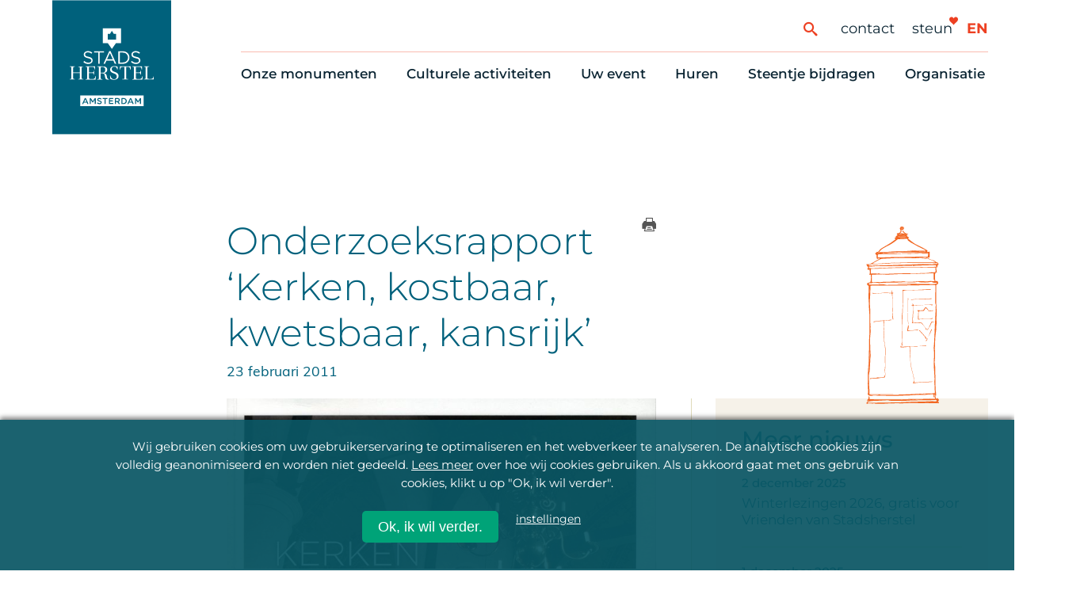

--- FILE ---
content_type: text/html; charset=UTF-8
request_url: https://stadsherstel.nl/nieuws/onderzoeksrapport-kerken-kostbaar-kwetsbaar-kansrijk/
body_size: 27407
content:
<!DOCTYPE html>
<!--[if IE 8 ]>    <html lang="nl-NL" class="ie8"> <![endif]-->
<!--[if IE 9 ]>    <html lang="nl-NL" class="ie9"> <![endif]-->

<!--[if (gt IE 9)|!(IE)]><!-->
<html lang="nl-NL">
<!--<![endif]-->
  <head>

    <!-- C U S T O M I Z E D  Google Tag Manager will be disabled when analytics Cookie is disabled -->
        <script>
      function pcs_emb_get_cookie()   { var name = "stadsherstel_cookie_consent="; var decodedCookie = decodeURIComponent(document.cookie); var ca = decodedCookie.split(";"); for (var i = 0; i < ca.length; i++) { var c = ca[i]; while (c.charAt(0) == " ") { c = c.substring(1); } if (c.indexOf(name) == 0) { return c.substring(name.length, c.length); } } return ""; }
      function pcs_emb_has_consent()  { var consent = pcs_emb_get_cookie(); return typeof consent !== "undefined" && consent !== ""; }
      function pcs_emb_get_consent()  { return pcs_emb_has_consent() ? pcs_emb_get_cookie() : false; }
      var cookie_consent = pcs_emb_get_consent();
      
      if (cookie_consent && (cookie_consent === 'full' || cookie_consent.indexOf('analytics') >= 0)) {
        // empty Void... maybe good for Facebook or other trackers?
      }

      // Tag manager, always on
      (function(w,d,s,l,i){w[l]=w[l]||[];w[l].push({'gtm.start':
        new Date().getTime(),event:'gtm.js'});var f=d.getElementsByTagName(s)[0],
        j=d.createElement(s),dl=l!='dataLayer'?'&l='+l:'';j.async=true;j.src=
        'https://www.googletagmanager.com/gtm.js?id='+i+dl;f.parentNode.insertBefore(j,f);
        })(window,document,'script','dataLayer','GTM-MB5FRPN');
    </script>
        <!-- End customisation -->

        <meta name="google-site-verification" content="" />
    <meta charset="UTF-8" />
    <meta http-equiv="X-UA-Compatible" content="IE=edge">
    <meta name="viewport" content="width=device-width, initial-scale=1, user-scalable=1">
    <meta name="format-detection" content="telephone=no">
    <meta name="google-site-verification" content="x3kUvrnW2y7iJNX2xXMzQlY6Hfcuf7DLKSWkIdtr080" />
        <link rel="profile" href="http://gmpg.org/xfn/11" />
    <link rel="apple-touch-icon" sizes="57x57" href="https://stadsherstel.nl/wp-content/themes/stadsherstelnl/img/favicon/apple-icon-57x57.png">
    <link rel="apple-touch-icon" sizes="60x60" href="https://stadsherstel.nl/wp-content/themes/stadsherstelnl/img/favicon/apple-icon-60x60.png">
    <link rel="apple-touch-icon" sizes="72x72" href="https://stadsherstel.nl/wp-content/themes/stadsherstelnl/img/favicon/apple-icon-72x72.png">
    <link rel="apple-touch-icon" sizes="76x76" href="https://stadsherstel.nl/wp-content/themes/stadsherstelnl/img/favicon/apple-icon-76x76.png">
    <link rel="apple-touch-icon" sizes="114x114" href="https://stadsherstel.nl/wp-content/themes/stadsherstelnl/img/favicon/apple-icon-114x114.png">
    <link rel="apple-touch-icon" sizes="120x120" href="https://stadsherstel.nl/wp-content/themes/stadsherstelnl/img/favicon/apple-icon-120x120.png">
    <link rel="apple-touch-icon" sizes="144x144" href="https://stadsherstel.nl/wp-content/themes/stadsherstelnl/img/favicon/apple-icon-144x144.png">
    <link rel="apple-touch-icon" sizes="152x152" href="https://stadsherstel.nl/wp-content/themes/stadsherstelnl/img/favicon/apple-icon-152x152.png">
    <link rel="apple-touch-icon" sizes="180x180" href="https://stadsherstel.nl/wp-content/themes/stadsherstelnl/img/favicon/apple-icon-180x180.png">
    <link rel="icon" type="image/png" sizes="192x192"  href="https://stadsherstel.nl/wp-content/themes/stadsherstelnl/img/favicon/android-icon-192x192.png">
    <link rel="icon" type="image/png" sizes="32x32" href="https://stadsherstel.nl/wp-content/themes/stadsherstelnl/img/favicon/favicon-32x32.png">
    <link rel="icon" type="image/png" sizes="96x96" href="https://stadsherstel.nl/wp-content/themes/stadsherstelnl/img/favicon/favicon-96x96.png">
    <link rel="icon" type="image/png" sizes="16x16" href="https://stadsherstel.nl/wp-content/themes/stadsherstelnl/img/favicon/favicon-16x16.png">
    <meta name="msapplication-TileImage" content="https://stadsherstel.nl/wp-content/themes/stadsherstelnl/img/favicon/ms-icon-144x144.png">
    <meta name='robots' content='index, follow, max-image-preview:large, max-snippet:-1, max-video-preview:-1' />
	<style>img:is([sizes="auto" i], [sizes^="auto," i]) { contain-intrinsic-size: 3000px 1500px }</style>
	
	<!-- This site is optimized with the Yoast SEO Premium plugin v25.3.1 (Yoast SEO v25.3.1) - https://yoast.com/wordpress/plugins/seo/ -->
	<title>Onderzoeksrapport ‘Kerken, kostbaar, kwetsbaar, kansrijk’ - Stadsherstel Amsterdam</title>
	<meta name="description" content="Stadsherstel Amsterdam redt monumenten en beeldbepalende panden in en om Amsterdam. We kopen en restaureren vervallen monumenten en zorgen voor een passende bestemming als woning of bedrijfsruimte. De panden worden verhuurd en blijven in het bezit van Stadsherstel" />
	<link rel="canonical" href="https://stadsherstel.nl/nieuws/onderzoeksrapport-kerken-kostbaar-kwetsbaar-kansrijk/" />
	<meta property="og:locale" content="nl_NL" />
	<meta property="og:type" content="article" />
	<meta property="og:title" content="Onderzoeksrapport ‘Kerken, kostbaar, kwetsbaar, kansrijk’" />
	<meta property="og:description" content="Stadsherstel Amsterdam redt monumenten en beeldbepalende panden in en om Amsterdam. We kopen en restaureren vervallen monumenten en zorgen voor een passende bestemming als woning of bedrijfsruimte. De panden worden verhuurd en blijven in het bezit van Stadsherstel" />
	<meta property="og:url" content="https://stadsherstel.nl/nieuws/onderzoeksrapport-kerken-kostbaar-kwetsbaar-kansrijk/" />
	<meta property="og:site_name" content="Stadsherstel Amsterdam" />
	<meta property="article:publisher" content="https://www.facebook.com/stadsherstel" />
	<meta property="og:image" content="https://stadsherstel.nl/wp-content/uploads/2020/08/nieuws-import-onderzoeksrapport-e280.jpg" />
	<meta property="og:image:width" content="730" />
	<meta property="og:image:height" content="290" />
	<meta property="og:image:type" content="image/jpeg" />
	<meta name="twitter:card" content="summary_large_image" />
	<meta name="twitter:site" content="@stadsherstel" />
	<meta name="twitter:label1" content="Geschatte leestijd" />
	<meta name="twitter:data1" content="2 minuten" />
	<script type="application/ld+json" class="yoast-schema-graph">{"@context":"https://schema.org","@graph":[{"@type":"NewsArticle","@id":"https://stadsherstel.nl/nieuws/onderzoeksrapport-kerken-kostbaar-kwetsbaar-kansrijk/#article","isPartOf":{"@id":"https://stadsherstel.nl/nieuws/onderzoeksrapport-kerken-kostbaar-kwetsbaar-kansrijk/"},"author":{"name":"Redactie","@id":"https://stadsherstel.nl/#/schema/person/5da305e8d3a96bde7209c403b0b45e6f"},"headline":"Onderzoeksrapport ‘Kerken, kostbaar, kwetsbaar, kansrijk’","datePublished":"2011-02-22T23:00:00+00:00","mainEntityOfPage":{"@id":"https://stadsherstel.nl/nieuws/onderzoeksrapport-kerken-kostbaar-kwetsbaar-kansrijk/"},"wordCount":387,"publisher":{"@id":"https://stadsherstel.nl/#organization"},"image":{"@id":"https://stadsherstel.nl/nieuws/onderzoeksrapport-kerken-kostbaar-kwetsbaar-kansrijk/#primaryimage"},"thumbnailUrl":"https://stadsherstel.nl/wp-content/uploads/2020/08/nieuws-import-onderzoeksrapport-e280.jpg","inLanguage":"nl-NL"},{"@type":"WebPage","@id":"https://stadsherstel.nl/nieuws/onderzoeksrapport-kerken-kostbaar-kwetsbaar-kansrijk/","url":"https://stadsherstel.nl/nieuws/onderzoeksrapport-kerken-kostbaar-kwetsbaar-kansrijk/","name":"Onderzoeksrapport ‘Kerken, kostbaar, kwetsbaar, kansrijk’ - Stadsherstel Amsterdam","isPartOf":{"@id":"https://stadsherstel.nl/#website"},"primaryImageOfPage":{"@id":"https://stadsherstel.nl/nieuws/onderzoeksrapport-kerken-kostbaar-kwetsbaar-kansrijk/#primaryimage"},"image":{"@id":"https://stadsherstel.nl/nieuws/onderzoeksrapport-kerken-kostbaar-kwetsbaar-kansrijk/#primaryimage"},"thumbnailUrl":"https://stadsherstel.nl/wp-content/uploads/2020/08/nieuws-import-onderzoeksrapport-e280.jpg","datePublished":"2011-02-22T23:00:00+00:00","description":"Stadsherstel Amsterdam redt monumenten en beeldbepalende panden in en om Amsterdam. We kopen en restaureren vervallen monumenten en zorgen voor een passende bestemming als woning of bedrijfsruimte. De panden worden verhuurd en blijven in het bezit van Stadsherstel","breadcrumb":{"@id":"https://stadsherstel.nl/nieuws/onderzoeksrapport-kerken-kostbaar-kwetsbaar-kansrijk/#breadcrumb"},"inLanguage":"nl-NL","potentialAction":[{"@type":"ReadAction","target":["https://stadsherstel.nl/nieuws/onderzoeksrapport-kerken-kostbaar-kwetsbaar-kansrijk/"]}]},{"@type":"ImageObject","inLanguage":"nl-NL","@id":"https://stadsherstel.nl/nieuws/onderzoeksrapport-kerken-kostbaar-kwetsbaar-kansrijk/#primaryimage","url":"https://stadsherstel.nl/wp-content/uploads/2020/08/nieuws-import-onderzoeksrapport-e280.jpg","contentUrl":"https://stadsherstel.nl/wp-content/uploads/2020/08/nieuws-import-onderzoeksrapport-e280.jpg","width":730,"height":290,"caption":"Onderzoeksrapport ‘Kerken, kostbaar, kwetsbaar, kansrijk’"},{"@type":"BreadcrumbList","@id":"https://stadsherstel.nl/nieuws/onderzoeksrapport-kerken-kostbaar-kwetsbaar-kansrijk/#breadcrumb","itemListElement":[{"@type":"ListItem","position":1,"name":"Home","item":"https://stadsherstel.nl/"},{"@type":"ListItem","position":2,"name":"Onderzoeksrapport ‘Kerken, kostbaar, kwetsbaar, kansrijk’"}]},{"@type":"WebSite","@id":"https://stadsherstel.nl/#website","url":"https://stadsherstel.nl/","name":"Stadsherstel Amsterdam","description":"Stadsherstel Amsterdam redt monumenten en beeldbepalende panden in en om Amsterdam. We kopen en restaureren vervallen monumenten en zorgen voor een passende bestemming als woning of bedrijfsruimte. De panden worden verhuurd en blijven in het bezit van Stadsherstel","publisher":{"@id":"https://stadsherstel.nl/#organization"},"potentialAction":[{"@type":"SearchAction","target":{"@type":"EntryPoint","urlTemplate":"https://stadsherstel.nl/?s={search_term_string}"},"query-input":{"@type":"PropertyValueSpecification","valueRequired":true,"valueName":"search_term_string"}}],"inLanguage":"nl-NL"},{"@type":"Organization","@id":"https://stadsherstel.nl/#organization","name":"Stadsherstel Amsterdam","url":"https://stadsherstel.nl/","logo":{"@type":"ImageObject","inLanguage":"nl-NL","@id":"https://stadsherstel.nl/#/schema/logo/image/","url":"https://stadsherstel.nl/wp-content/uploads/2019/12/SH-logo-wit-op-blauw.png","contentUrl":"https://stadsherstel.nl/wp-content/uploads/2019/12/SH-logo-wit-op-blauw.png","width":400,"height":260,"caption":"Stadsherstel Amsterdam"},"image":{"@id":"https://stadsherstel.nl/#/schema/logo/image/"},"sameAs":["https://www.facebook.com/stadsherstel","https://x.com/stadsherstel","https://www.instagram.com/stadsherstel/","https://www.linkedin.com/company/stadsherstel-amsterdam/","https://nl.pinterest.com/StadsherstelAmsterdam/","https://www.youtube.com/user/StadsherstelAdam","https://nl.wikipedia.org/wiki/Stadsherstel_Amsterdam"]},{"@type":"Person","@id":"https://stadsherstel.nl/#/schema/person/5da305e8d3a96bde7209c403b0b45e6f","name":"Redactie","image":{"@type":"ImageObject","inLanguage":"nl-NL","@id":"https://stadsherstel.nl/#/schema/person/image/","url":"https://secure.gravatar.com/avatar/bd21eaf3c4ea0452beb8a87d73f67700b427152ddc4f356de4c952830ab20ef8?s=96&d=mm&r=g","contentUrl":"https://secure.gravatar.com/avatar/bd21eaf3c4ea0452beb8a87d73f67700b427152ddc4f356de4c952830ab20ef8?s=96&d=mm&r=g","caption":"Redactie"}}]}</script>
	<!-- / Yoast SEO Premium plugin. -->


<link rel='dns-prefetch' href='//ajax.googleapis.com' />
<link rel='dns-prefetch' href='//cdnjs.cloudflare.com' />

<link rel='stylesheet' id='park-cookiebar-css-css' href='https://stadsherstel.nl/wp-content/plugins/park-cookies-system/core/style.css?ver=1.1' type='text/css' media='all' />
<link rel='stylesheet' id='wp-block-library-css' href='https://stadsherstel.nl/wp-includes/css/dist/block-library/style.min.css?ver=6.8.1' type='text/css' media='all' />
<style id='classic-theme-styles-inline-css' type='text/css'>
/*! This file is auto-generated */
.wp-block-button__link{color:#fff;background-color:#32373c;border-radius:9999px;box-shadow:none;text-decoration:none;padding:calc(.667em + 2px) calc(1.333em + 2px);font-size:1.125em}.wp-block-file__button{background:#32373c;color:#fff;text-decoration:none}
</style>
<style id='global-styles-inline-css' type='text/css'>
:root{--wp--preset--aspect-ratio--square: 1;--wp--preset--aspect-ratio--4-3: 4/3;--wp--preset--aspect-ratio--3-4: 3/4;--wp--preset--aspect-ratio--3-2: 3/2;--wp--preset--aspect-ratio--2-3: 2/3;--wp--preset--aspect-ratio--16-9: 16/9;--wp--preset--aspect-ratio--9-16: 9/16;--wp--preset--color--black: #000000;--wp--preset--color--cyan-bluish-gray: #abb8c3;--wp--preset--color--white: #ffffff;--wp--preset--color--pale-pink: #f78da7;--wp--preset--color--vivid-red: #cf2e2e;--wp--preset--color--luminous-vivid-orange: #ff6900;--wp--preset--color--luminous-vivid-amber: #fcb900;--wp--preset--color--light-green-cyan: #7bdcb5;--wp--preset--color--vivid-green-cyan: #00d084;--wp--preset--color--pale-cyan-blue: #8ed1fc;--wp--preset--color--vivid-cyan-blue: #0693e3;--wp--preset--color--vivid-purple: #9b51e0;--wp--preset--gradient--vivid-cyan-blue-to-vivid-purple: linear-gradient(135deg,rgba(6,147,227,1) 0%,rgb(155,81,224) 100%);--wp--preset--gradient--light-green-cyan-to-vivid-green-cyan: linear-gradient(135deg,rgb(122,220,180) 0%,rgb(0,208,130) 100%);--wp--preset--gradient--luminous-vivid-amber-to-luminous-vivid-orange: linear-gradient(135deg,rgba(252,185,0,1) 0%,rgba(255,105,0,1) 100%);--wp--preset--gradient--luminous-vivid-orange-to-vivid-red: linear-gradient(135deg,rgba(255,105,0,1) 0%,rgb(207,46,46) 100%);--wp--preset--gradient--very-light-gray-to-cyan-bluish-gray: linear-gradient(135deg,rgb(238,238,238) 0%,rgb(169,184,195) 100%);--wp--preset--gradient--cool-to-warm-spectrum: linear-gradient(135deg,rgb(74,234,220) 0%,rgb(151,120,209) 20%,rgb(207,42,186) 40%,rgb(238,44,130) 60%,rgb(251,105,98) 80%,rgb(254,248,76) 100%);--wp--preset--gradient--blush-light-purple: linear-gradient(135deg,rgb(255,206,236) 0%,rgb(152,150,240) 100%);--wp--preset--gradient--blush-bordeaux: linear-gradient(135deg,rgb(254,205,165) 0%,rgb(254,45,45) 50%,rgb(107,0,62) 100%);--wp--preset--gradient--luminous-dusk: linear-gradient(135deg,rgb(255,203,112) 0%,rgb(199,81,192) 50%,rgb(65,88,208) 100%);--wp--preset--gradient--pale-ocean: linear-gradient(135deg,rgb(255,245,203) 0%,rgb(182,227,212) 50%,rgb(51,167,181) 100%);--wp--preset--gradient--electric-grass: linear-gradient(135deg,rgb(202,248,128) 0%,rgb(113,206,126) 100%);--wp--preset--gradient--midnight: linear-gradient(135deg,rgb(2,3,129) 0%,rgb(40,116,252) 100%);--wp--preset--font-size--small: 13px;--wp--preset--font-size--medium: 20px;--wp--preset--font-size--large: 36px;--wp--preset--font-size--x-large: 42px;--wp--preset--spacing--20: 0.44rem;--wp--preset--spacing--30: 0.67rem;--wp--preset--spacing--40: 1rem;--wp--preset--spacing--50: 1.5rem;--wp--preset--spacing--60: 2.25rem;--wp--preset--spacing--70: 3.38rem;--wp--preset--spacing--80: 5.06rem;--wp--preset--shadow--natural: 6px 6px 9px rgba(0, 0, 0, 0.2);--wp--preset--shadow--deep: 12px 12px 50px rgba(0, 0, 0, 0.4);--wp--preset--shadow--sharp: 6px 6px 0px rgba(0, 0, 0, 0.2);--wp--preset--shadow--outlined: 6px 6px 0px -3px rgba(255, 255, 255, 1), 6px 6px rgba(0, 0, 0, 1);--wp--preset--shadow--crisp: 6px 6px 0px rgba(0, 0, 0, 1);}:where(.is-layout-flex){gap: 0.5em;}:where(.is-layout-grid){gap: 0.5em;}body .is-layout-flex{display: flex;}.is-layout-flex{flex-wrap: wrap;align-items: center;}.is-layout-flex > :is(*, div){margin: 0;}body .is-layout-grid{display: grid;}.is-layout-grid > :is(*, div){margin: 0;}:where(.wp-block-columns.is-layout-flex){gap: 2em;}:where(.wp-block-columns.is-layout-grid){gap: 2em;}:where(.wp-block-post-template.is-layout-flex){gap: 1.25em;}:where(.wp-block-post-template.is-layout-grid){gap: 1.25em;}.has-black-color{color: var(--wp--preset--color--black) !important;}.has-cyan-bluish-gray-color{color: var(--wp--preset--color--cyan-bluish-gray) !important;}.has-white-color{color: var(--wp--preset--color--white) !important;}.has-pale-pink-color{color: var(--wp--preset--color--pale-pink) !important;}.has-vivid-red-color{color: var(--wp--preset--color--vivid-red) !important;}.has-luminous-vivid-orange-color{color: var(--wp--preset--color--luminous-vivid-orange) !important;}.has-luminous-vivid-amber-color{color: var(--wp--preset--color--luminous-vivid-amber) !important;}.has-light-green-cyan-color{color: var(--wp--preset--color--light-green-cyan) !important;}.has-vivid-green-cyan-color{color: var(--wp--preset--color--vivid-green-cyan) !important;}.has-pale-cyan-blue-color{color: var(--wp--preset--color--pale-cyan-blue) !important;}.has-vivid-cyan-blue-color{color: var(--wp--preset--color--vivid-cyan-blue) !important;}.has-vivid-purple-color{color: var(--wp--preset--color--vivid-purple) !important;}.has-black-background-color{background-color: var(--wp--preset--color--black) !important;}.has-cyan-bluish-gray-background-color{background-color: var(--wp--preset--color--cyan-bluish-gray) !important;}.has-white-background-color{background-color: var(--wp--preset--color--white) !important;}.has-pale-pink-background-color{background-color: var(--wp--preset--color--pale-pink) !important;}.has-vivid-red-background-color{background-color: var(--wp--preset--color--vivid-red) !important;}.has-luminous-vivid-orange-background-color{background-color: var(--wp--preset--color--luminous-vivid-orange) !important;}.has-luminous-vivid-amber-background-color{background-color: var(--wp--preset--color--luminous-vivid-amber) !important;}.has-light-green-cyan-background-color{background-color: var(--wp--preset--color--light-green-cyan) !important;}.has-vivid-green-cyan-background-color{background-color: var(--wp--preset--color--vivid-green-cyan) !important;}.has-pale-cyan-blue-background-color{background-color: var(--wp--preset--color--pale-cyan-blue) !important;}.has-vivid-cyan-blue-background-color{background-color: var(--wp--preset--color--vivid-cyan-blue) !important;}.has-vivid-purple-background-color{background-color: var(--wp--preset--color--vivid-purple) !important;}.has-black-border-color{border-color: var(--wp--preset--color--black) !important;}.has-cyan-bluish-gray-border-color{border-color: var(--wp--preset--color--cyan-bluish-gray) !important;}.has-white-border-color{border-color: var(--wp--preset--color--white) !important;}.has-pale-pink-border-color{border-color: var(--wp--preset--color--pale-pink) !important;}.has-vivid-red-border-color{border-color: var(--wp--preset--color--vivid-red) !important;}.has-luminous-vivid-orange-border-color{border-color: var(--wp--preset--color--luminous-vivid-orange) !important;}.has-luminous-vivid-amber-border-color{border-color: var(--wp--preset--color--luminous-vivid-amber) !important;}.has-light-green-cyan-border-color{border-color: var(--wp--preset--color--light-green-cyan) !important;}.has-vivid-green-cyan-border-color{border-color: var(--wp--preset--color--vivid-green-cyan) !important;}.has-pale-cyan-blue-border-color{border-color: var(--wp--preset--color--pale-cyan-blue) !important;}.has-vivid-cyan-blue-border-color{border-color: var(--wp--preset--color--vivid-cyan-blue) !important;}.has-vivid-purple-border-color{border-color: var(--wp--preset--color--vivid-purple) !important;}.has-vivid-cyan-blue-to-vivid-purple-gradient-background{background: var(--wp--preset--gradient--vivid-cyan-blue-to-vivid-purple) !important;}.has-light-green-cyan-to-vivid-green-cyan-gradient-background{background: var(--wp--preset--gradient--light-green-cyan-to-vivid-green-cyan) !important;}.has-luminous-vivid-amber-to-luminous-vivid-orange-gradient-background{background: var(--wp--preset--gradient--luminous-vivid-amber-to-luminous-vivid-orange) !important;}.has-luminous-vivid-orange-to-vivid-red-gradient-background{background: var(--wp--preset--gradient--luminous-vivid-orange-to-vivid-red) !important;}.has-very-light-gray-to-cyan-bluish-gray-gradient-background{background: var(--wp--preset--gradient--very-light-gray-to-cyan-bluish-gray) !important;}.has-cool-to-warm-spectrum-gradient-background{background: var(--wp--preset--gradient--cool-to-warm-spectrum) !important;}.has-blush-light-purple-gradient-background{background: var(--wp--preset--gradient--blush-light-purple) !important;}.has-blush-bordeaux-gradient-background{background: var(--wp--preset--gradient--blush-bordeaux) !important;}.has-luminous-dusk-gradient-background{background: var(--wp--preset--gradient--luminous-dusk) !important;}.has-pale-ocean-gradient-background{background: var(--wp--preset--gradient--pale-ocean) !important;}.has-electric-grass-gradient-background{background: var(--wp--preset--gradient--electric-grass) !important;}.has-midnight-gradient-background{background: var(--wp--preset--gradient--midnight) !important;}.has-small-font-size{font-size: var(--wp--preset--font-size--small) !important;}.has-medium-font-size{font-size: var(--wp--preset--font-size--medium) !important;}.has-large-font-size{font-size: var(--wp--preset--font-size--large) !important;}.has-x-large-font-size{font-size: var(--wp--preset--font-size--x-large) !important;}
:where(.wp-block-post-template.is-layout-flex){gap: 1.25em;}:where(.wp-block-post-template.is-layout-grid){gap: 1.25em;}
:where(.wp-block-columns.is-layout-flex){gap: 2em;}:where(.wp-block-columns.is-layout-grid){gap: 2em;}
:root :where(.wp-block-pullquote){font-size: 1.5em;line-height: 1.6;}
</style>
<link rel='stylesheet' id='wppopups-base-css' href='https://stadsherstel.nl/wp-content/plugins/wp-popups-lite/src/assets/css/wppopups-base.css?ver=2.2.0.3' type='text/css' media='all' />
<link rel='stylesheet' id='baseCSS-css' href='https://stadsherstel.nl/wp-content/themes/stadsherstelnl/css/dist/style.css?ver=1.5' type='text/css' media='all' />
<style id='rocket-lazyload-inline-css' type='text/css'>
.rll-youtube-player{position:relative;padding-bottom:56.23%;height:0;overflow:hidden;max-width:100%;}.rll-youtube-player:focus-within{outline: 2px solid currentColor;outline-offset: 5px;}.rll-youtube-player iframe{position:absolute;top:0;left:0;width:100%;height:100%;z-index:100;background:0 0}.rll-youtube-player img{bottom:0;display:block;left:0;margin:auto;max-width:100%;width:100%;position:absolute;right:0;top:0;border:none;height:auto;-webkit-transition:.4s all;-moz-transition:.4s all;transition:.4s all}.rll-youtube-player img:hover{-webkit-filter:brightness(75%)}.rll-youtube-player .play{height:100%;width:100%;left:0;top:0;position:absolute;background:url(https://stadsherstel.nl/wp-content/plugins/wp-rocket/assets/img/youtube.png) no-repeat center;background-color: transparent !important;cursor:pointer;border:none;}
</style>
<script type="text/javascript" src="https://ajax.googleapis.com/ajax/libs/jquery/3.5.1/jquery.min.js?ver=3.5.1" id="jquery-js"></script>
<link rel='shortlink' href='https://stadsherstel.nl/?p=24130' />
<style type="text/css" id="spu-css-58388" class="spu-css">		#spu-bg-58388 {
			background-color: rgba(10, 87, 101, 0.75);
		}

		#spu-58388 .spu-close {
			font-size: 40px;
			color: rgb(0, 163, 120);
			text-shadow: 0 1px 0 rgb(255, 255, 255);
		}

		#spu-58388 .spu-close:hover {
			color: #000;
		}

		#spu-58388 {
			background-color: rgb(255, 255, 255);
			max-width: 750px;
			border-radius: 0px;
			
					height: auto;
					box-shadow:  0px 0px 0px 0px #ccc;
				}

		#spu-58388 .spu-container {
					padding: 0px;
			height: calc(100% - 28px);
		}
		#spu-58388 .popup_model_container { display: flex;  }
.spu-box {margin:0 4% 3% 0;}
#spu-58388 .popup_model_container__col1 {
min-height: 400px;
width: 40%;
background-image: url(https://www.stadsherstel.nl/wp-content/uploads/2020/08/avatar_nieuwsletter.gif);
background-repeat: no-repeat;
background-size: contain;
background-position: center;
background-color: #00a378;
}

#spu-58388 .popup_model_container__col2 {
width: 60%;
padding: 40px 40px;
}

#spu-58388 .spu-close-top_right {
    right: 9px;
    top: 14px;
}						</style>
		<noscript><style id="rocket-lazyload-nojs-css">.rll-youtube-player, [data-lazy-src]{display:none !important;}</style></noscript>  <meta name="generator" content="WP Rocket 3.19.0.1" data-wpr-features="wpr_lazyload_images wpr_lazyload_iframes wpr_desktop" /></head>
  <body class="wp-singular nieuws-template-default single single-nieuws postid-24130 wp-theme-stadsherstelnl">

  <!-- Google Tag Manager (noscript) -->
  <noscript><iframe src="https://www.googletagmanager.com/ns.html?id=GTM-MB5FRPN"
  height="0" width="0" style="display:none;visibility:hidden"></iframe></noscript>

    <header data-rocket-location-hash="2a89341fefd0155df4d7cfe2b2e54b3a" class="site-header">
      <div data-rocket-location-hash="d38c6057b39554936f7bb124ded6b363" class="subnav-underlay" id="subnav-underlay"></div>
      <div data-rocket-location-hash="905dbd64323d49da63812eecfef393dd" class="site-header-inner">
        <a href="https://stadsherstel.nl/" class="logo-container" title="Stadsherstel Home">
          <img src="data:image/svg+xml,%3Csvg%20xmlns='http://www.w3.org/2000/svg'%20viewBox='0%200%200%200'%3E%3C/svg%3E" alt="Stadsherstel Amsterdam logo" data-lazy-src="https://stadsherstel.nl/wp-content/themes/stadsherstelnl/img/logo.svg" /><noscript><img src="https://stadsherstel.nl/wp-content/themes/stadsherstelnl/img/logo.svg" alt="Stadsherstel Amsterdam logo" /></noscript>
        </a>
        <nav class="mainnav-container">
          <div class="support-menu-wrapper">
            <button aria-label="Zoeken" type="button" id="btSearchToggle" class="site-search-toggle"><span class="icon-search"></span></button>
            <form action="https://stadsherstel.nl/">
              <!-- <input type="hidden" name="orderby" value="post_date"> -->
              <!-- <input type="hidden" name="order" value="desc"> -->
              <input type="text" id="inpSearch" name="s" value="" class="hidden-search">
            </form>
            <ul id="menu-ondersteunend-menu" class="support-menu"><li id="menu-item-2123" class="menu-item menu-item-type-post_type menu-item-object-page menu-item-2123"><a href="https://stadsherstel.nl/contact/">Contact</a></li>
<li id="menu-item-19759" class="menu-item menu-item-type-post_type menu-item-object-page menu-item-19759"><a href="https://stadsherstel.nl/steentje-bijdragen/10-manieren-om-te-helpen/">Steun</a></li>
</ul>                        <span class="hearts">
                <span class="heart icon-heart5"></span>
                <span class="heart icon-heart5"></span>
            </span>
                        <a href="https://stadsherstel.nl/en/home/" class="language-switch">en</a>
          </div>
                    <ul id="menu-main-menu" class="menu"><li id="menu-item-17142" class="menu-item menu-item-type-post_type menu-item-object-page menu-item-has-children menu-item-17142"><a href="https://stadsherstel.nl/onze-monumenten/alle-panden/">Onze monumenten</a>
<div class="subnav"><ul>
	<li id="menu-item-88275" class="menu-item menu-item-type-post_type menu-item-object-page menu-item-88275"><a href="https://stadsherstel.nl/onze-monumenten/alle-panden/">Alle monumenten</a></li>
	<li id="menu-item-2029" class="menu-item menu-item-type-post_type menu-item-object-page menu-item-2029"><a href="https://stadsherstel.nl/onze-monumenten/restauratie-nieuws/">Restauratienieuws</a></li>
	<li id="menu-item-2030" class="menu-item menu-item-type-post_type menu-item-object-page menu-item-2030"><a href="https://stadsherstel.nl/onze-monumenten/op-de-kaart/">Op de kaart</a></li>
	<li id="menu-item-2031" class="menu-item menu-item-type-post_type menu-item-object-page menu-item-2031"><a href="https://stadsherstel.nl/onze-monumenten/themas/">Thema’s</a></li>
</ul></div>
</li>
<li id="menu-item-17143" class="menu-item menu-item-type-post_type menu-item-object-page menu-item-has-children menu-item-17143"><a href="https://stadsherstel.nl/culturele-activiteiten/cultuuragenda/">Culturele activiteiten</a>
<div class="subnav"><ul>
	<li id="menu-item-2018" class="menu-item menu-item-type-post_type menu-item-object-page menu-item-2018"><a href="https://stadsherstel.nl/culturele-activiteiten/cultuuragenda/">Cultuuragenda</a></li>
	<li id="menu-item-155665" class="menu-item menu-item-type-post_type menu-item-object-page menu-item-155665"><a href="https://stadsherstel.nl/culturele-activiteiten/scheurkalender/">750 jaar activiteiten</a></li>
	<li id="menu-item-2021" class="menu-item menu-item-type-post_type menu-item-object-page menu-item-2021"><a href="https://stadsherstel.nl/culturele-activiteiten/monumentenroutes/">Monumentenroutes</a></li>
	<li id="menu-item-2020" class="menu-item menu-item-type-post_type menu-item-object-page menu-item-2020"><a href="https://stadsherstel.nl/culturele-activiteiten/voor-vrienden/">Voor Vrienden</a></li>
	<li id="menu-item-41182" class="menu-item menu-item-type-post_type menu-item-object-page menu-item-41182"><a href="https://stadsherstel.nl/culturele-activiteiten/onlineactiviteiten/">Online activiteiten</a></li>
</ul></div>
</li>
<li id="menu-item-155645" class="menu-item menu-item-type-post_type menu-item-object-page menu-item-has-children menu-item-155645"><a href="https://stadsherstel.nl/huren/zelf-iets-organiseren/">Uw event</a>
<div class="subnav"><ul>
	<li id="menu-item-155808" class="menu-item menu-item-type-post_type menu-item-object-page menu-item-155808"><a href="https://stadsherstel.nl/huren/zelf-iets-organiseren/">Zelf iets organiseren</a></li>
	<li id="menu-item-2023" class="menu-item menu-item-type-post_type menu-item-object-page menu-item-2023"><a href="https://stadsherstel.nl/huren/eventlocaties/">Bijzondere Locaties</a></li>
	<li id="menu-item-155646" class="menu-item menu-item-type-post_type menu-item-object-eventtype menu-item-155646"><a href="https://stadsherstel.nl/eventtype/congres-en-vergadering/">Congres en vergadering</a></li>
	<li id="menu-item-155647" class="menu-item menu-item-type-post_type menu-item-object-eventtype menu-item-155647"><a href="https://stadsherstel.nl/eventtype/diner-en-receptie/">Diner en receptie</a></li>
	<li id="menu-item-155648" class="menu-item menu-item-type-post_type menu-item-object-eventtype menu-item-155648"><a href="https://stadsherstel.nl/eventtype/cultuur/">Cultuur</a></li>
	<li id="menu-item-155649" class="menu-item menu-item-type-post_type menu-item-object-eventtype menu-item-155649"><a href="https://stadsherstel.nl/eventtype/trouwen/">Trouwen</a></li>
</ul></div>
</li>
<li id="menu-item-17144" class="menu-item menu-item-type-post_type menu-item-object-page menu-item-has-children menu-item-17144"><a href="https://stadsherstel.nl/huren/eventlocaties/">Huren</a>
<div class="subnav"><ul>
	<li id="menu-item-8206" class="menu-item menu-item-type-post_type menu-item-object-page menu-item-8206"><a href="https://stadsherstel.nl/huren/woningaanbod/">Woningaanbod</a></li>
	<li id="menu-item-84390" class="menu-item menu-item-type-post_type menu-item-object-page menu-item-84390"><a href="https://stadsherstel.nl/huren/wachtlijst-voor-woningzoekenden/">Wachtlijst voor woningzoekenden</a></li>
	<li id="menu-item-8205" class="menu-item menu-item-type-post_type menu-item-object-page menu-item-8205"><a href="https://stadsherstel.nl/huren/verhuur-bedrijfsruimtes/">Bedrijfsruimten</a></li>
	<li id="menu-item-2024" class="menu-item menu-item-type-post_type menu-item-object-page menu-item-2024"><a href="https://stadsherstel.nl/huren/onderhoudsmeldingen-en-huurvragen/">Onderhoudsmeldingen en huurvragen</a></li>
</ul></div>
</li>
<li id="menu-item-17145" class="menu-item menu-item-type-post_type menu-item-object-page menu-item-has-children menu-item-17145"><a href="https://stadsherstel.nl/steentje-bijdragen/10-manieren-om-te-helpen/">Steentje bijdragen</a>
<div class="subnav"><ul>
	<li id="menu-item-2033" class="menu-item menu-item-type-post_type menu-item-object-page menu-item-2033"><a href="https://stadsherstel.nl/steentje-bijdragen/10-manieren-om-te-helpen/">Tien manieren om te helpen</a></li>
	<li id="menu-item-2035" class="menu-item menu-item-type-post_type menu-item-object-page menu-item-2035"><a href="https://stadsherstel.nl/steentje-bijdragen/10-manieren-om-te-helpen/onze-vrienden/">Onze Vrienden</a></li>
	<li id="menu-item-8616" class="menu-item menu-item-type-post_type menu-item-object-page menu-item-8616"><a href="https://stadsherstel.nl/vrienden-nieuws/">Vriendennieuws</a></li>
	<li id="menu-item-2036" class="menu-item menu-item-type-post_type menu-item-object-page menu-item-2036"><a href="https://stadsherstel.nl/steentje-bijdragen/schenken/">Schenken, nalaten en ANBI</a></li>
	<li id="menu-item-2037" class="menu-item menu-item-type-post_type menu-item-object-page menu-item-2037"><a href="https://stadsherstel.nl/steentje-bijdragen/waarom-zou-u-meedoen/">6 redenen om mee te doen</a></li>
</ul></div>
</li>
<li id="menu-item-17146" class="menu-item menu-item-type-post_type menu-item-object-page menu-item-has-children menu-item-17146"><a href="https://stadsherstel.nl/organisatie/ons-oprichtingsverhaal/">Organisatie</a>
<div class="subnav"><ul>
	<li id="menu-item-2043" class="menu-item menu-item-type-post_type menu-item-object-page menu-item-2043"><a href="https://stadsherstel.nl/organisatie/ons-oprichtingsverhaal/">Ons oprichtingsverhaal</a></li>
	<li id="menu-item-2040" class="menu-item menu-item-type-post_type menu-item-object-page menu-item-2040"><a href="https://stadsherstel.nl/organisatie/over-stadsherstel/">Stadsherstel nu</a></li>
	<li id="menu-item-2041" class="menu-item menu-item-type-post_type menu-item-object-page menu-item-2041"><a href="https://stadsherstel.nl/organisatie/de-vrijwilligers/">Onze Vrijwilligers</a></li>
	<li id="menu-item-2044" class="menu-item menu-item-type-post_type menu-item-object-page menu-item-2044"><a href="https://stadsherstel.nl/organisatie/werken-bij/">Werken bij</a></li>
	<li id="menu-item-2042" class="menu-item menu-item-type-post_type menu-item-object-page menu-item-2042"><a href="https://stadsherstel.nl/organisatie/nieuws-en-publicaties/">Nieuws en publicaties</a></li>
	<li id="menu-item-143314" class="menu-item menu-item-type-post_type menu-item-object-page menu-item-143314"><a href="https://stadsherstel.nl/organisatie/stadsherstelwinkeltje/">Stadsherstel Winkeltje</a></li>
</ul></div>
</li>
</ul>        </nav>
   
        <div data-rocket-location-hash="56e66a61ea3ba3b3c10c484323d94470" class="menu-button">
          <span class="c-site-nav-button__line c-site-nav-button__line--1"></span>
          <span class="c-site-nav-button__line c-site-nav-button__line--2"></span>
          <span class="c-site-nav-button__line c-site-nav-button__line--3"></span>
        </div>
      </div>
    </header>
    
  <div data-rocket-location-hash="642a4d9bbf24e189d30d0a5281bd4009" class="l-site-container">
  <div data-rocket-location-hash="d3ff02def73aa585cb132539f1ae1711" class="page-padding">
<main data-rocket-location-hash="6a8945080d9e110c49d792edc6978300" class="l-main-content p-news-article">
  <article>
  <div data-rocket-location-hash="72df81ab605d1cb7b3e4a302114b6b2f" class="l-content-container">

    <!-- three column layout -->
    <div class="triple-column no-img-header">

      <!-- first column -->
      <div class="col_left"></div>
      <!-- center column for content-->
      <div class="col_center">
        <span id="btPrint" class="icon-printer"></span>
        <header class="news-header">
            <h1 class="news-heading">Onderzoeksrapport ‘Kerken, kostbaar, kwetsbaar, kansrijk’</h1>
            <time class="news-date">23 februari 2011</time>
                    </header>
      </div>
      <!-- right column for sidebar-->
      <div class="col_right">
        <div class="icon-wrapper">
            <span class="h-icon plakzuil"><svg xmlns="http://www.w3.org/2000/svg" width="92.23" height="224.75" viewBox="0 0 92.23 224.75">
  <defs>
    <style>
      .a {
        fill: #f26722;
      }
    </style>
  </defs>
  <path class="a" d="M88.64,51.68c.31,2.35.6,4.55.91,7L88.3,58c-1.7,2.4-1.1,5.13-1,7.8,0,.72.08,1.44.06,2.15s.19,1.32,1.16,1.15a2.63,2.63,0,0,1,1.42,0c.47.23,1.06.71,1.14,1.15A10.44,10.44,0,0,1,91,72.7L88.65,74c0,2.76,0,5.81,0,8.86,0,2.7.09,5.41.11,8.12,0,1.68-.06,3.35,0,5,0,1.9.15,3.79.23,5.69s.18,3.93.24,5.89c0,1.59.05,3.19.05,4.78a6.35,6.35,0,0,1-.15,1.44c-.67,2.8.16,5.57.12,8.36,0,.92-.27,1.84-.35,2.76S88.74,127,88.7,128c0,.85,0,1.72,0,2.56-.4,3.63-1,7.24-1.22,10.88-.24,3.23-.18,6.49-.28,9.74,0,.66-.2,1.32-.19,2,0,2.34.19,4.69.18,7a77.94,77.94,0,0,1-.33,10.35c-.29,2.1.31,4.32.49,6.49.06.67.12,1.34.13,2,.08,5.71.15,11.42.25,17.13.06,3.79.13,7.57.28,11.36a36.75,36.75,0,0,0,.59,3.86h.33l-.68.81c.19.37.89.29.36,1.21-.61,1.09-.45,2.65-.48,4,0,.29.62.64,1,.84.09,0,.44-.47.67-.72a2.5,2.5,0,0,1,.47-.4s.28.16.29.26a1.06,1.06,0,0,0,.93,1.09c.7.21.67,2,0,2.81a8.56,8.56,0,0,1-1,.91c.91.25,2.12,0,1.59,1.6H84.91c-4.12,0-8.24,0-12.37,0q-8.94,0-17.88,0c-3.15,0-6.3.11-9.45.12-2.87,0-5.73-.06-8.59-.08-.51,0-1,.16-1.52.17-2.07.05-4.14,0-6.21.09-1.39,0-2.77.16-4.16.23s-2.95.17-4.42.19c-2.53,0-5.06,0-7.6,0-1.62,0-3.24.16-4.87.16-1.37,0-2.75-.13-4.12-.2v-.3h7.49v-.39c-2.75,0-5.51,0-8.26,0-.14,0-.27.29-.55.61H.25L1,224l-1-.77,1.51-.19c-.91-2.25,1.18-1.74,2.13-2.49l-2.56-.15a8.74,8.74,0,0,1,1.2-1.72,2.19,2.19,0,0,0,.66-2.86c-.07-.13-.15-.26-.24-.4,1.42-.57,1.67-.15,1.83,3.24,2.15.08,4.31.2,6.47.24,4.38.07,8.75.14,13.13.14,5.57,0,11.14-.06,16.71-.12,2.93,0,5.86-.06,8.79-.15s5.85-.28,8.78-.37c1.15,0,2.3.16,3.45.18,1,0,2-.11,3-.11,1.81,0,3.63,0,5.45,0,1,0,2-.15,3-.19,2.39-.08,4.79-.17,7.18-.18,1.51,0,3,.17,4.53.18a15.37,15.37,0,0,0,2.14-.24,27.1,27.1,0,0,0,.53-3.3,4.17,4.17,0,0,0-.53-1.68c0-.1-.4-.07-.62-.1,0,.2,0,.4,0,.6.11,1,.23,2,.37,3.14-1.29-.09-1.61-.75-1.58-1.67a7.62,7.62,0,0,1,.21-.92c.16-1.16-.25-1.62-1.41-1.57a53,53,0,0,0-7.69.43c-3.62.7-7.18.09-10.76.19-3.92.12-7.83.55-11.75.79-1.31.08-2.64,0-4,0-3,.12-6.08.33-9.12.42-2.41.06-4.83,0-7.24,0s-4.92.07-7.38,0c-2.22,0-4.45-.15-6.67-.2-1.42,0-2.84,0-4.26,0-2.74.06-5.48.18-8.22.22a18.86,18.86,0,0,1-3.19-.21c-.38-.05-.71-.47-1-.74-.13-.1-.19-.28-.31-.39s-.49-.41-.73-.61l.5-.55c.08-1.24.24-2.38.21-3.52-.1-3.13-.37-6.26-.41-9.4,0-2.35.21-4.7.26-7.05,0-1.46-.07-2.94-.06-4.41,0-1.71.07-3.42.16-5.13.23-4.05.5-8.09.74-12.14,0-.16,0-.32,0-.48.16-4.69.36-9.38.47-14.07.09-3.78,0-7.57.11-11.35.06-2.53.33-5.06.39-7.59.07-2.7,0-5.41,0-8.11,0-2.35,0-4.7,0-7,0-2,.17-4,.15-5.92,0-2.19-.15-4.39-.28-6.59-.15-2.5-.39-5-.51-7.5-.11-2.16-.06-4.32-.17-6.47-.08-1.76-.28-3.52-.43-5.28,0-.12,0-.24,0-.36.13-3.39.28-6.78.38-10.17,0-1.43,0-2.86,0-4.23-1.68-.58-2.15-1.24-2-2.85a1.24,1.24,0,0,1,.74-.8c1.06-.39,2.16-.68,3.36-1,1.06-3,.7-6.24.66-9.48l-1.92.27A12,12,0,0,0,4,53.49c-.07.45,0,.8-.16,1s-.73.56-.85.48a19.88,19.88,0,0,1-1.74-1.57,1.26,1.26,0,0,1,.27-.2c.5-.19,1.18-.21,1.06-1a2.31,2.31,0,0,0-1.14-1.89C1,50,.87,48.88.43,47.74c1.58-.12,2.79-.18,4-.31A4.44,4.44,0,0,0,6,47q5.06-2.76,10.07-5.62a5.6,5.6,0,0,0,1.06-1.11L17,39.94c-.58.25-1.17.49-1.75.75s-1.32.52-1.53-.22a4.62,4.62,0,0,1-.39-2.86c.16-.5,0-1.57-.26-1.67-1.21-.44-1.27-1.39-1.47-2.51l1.34-.2.17-.95c.08-.05.15-.15.2-.13,1.48.4,2.44-.49,3.1-1.52C18,28.1,20.62,27,23,25.55c2.64-1.57,5.34-3.05,7.91-4.75,2.2-1.45,4.25-3.13,6.45-4.78l-.6-.48-.84-.74a3.51,3.51,0,0,1,.9-.79c.73-.28,1.38-.47.68-1.43-.05-.08.28-.54.51-.69s.77-.23,1.08-.45a1.42,1.42,0,0,0,.52-.79c0-.17-.21-.43-.36-.62s-.55-.46-.51-.59a1.55,1.55,0,0,1,.61-.79,3,3,0,0,1,1-.15A3.41,3.41,0,0,0,43.59,6a2.92,2.92,0,0,0-.27-1.89A2.7,2.7,0,0,1,43.39.78,2.65,2.65,0,0,1,46.3.17a2,2,0,0,1,1.63,2.24c-.09.68-1,1.31-1.57,1.86-.15.15-.63-.06-1-.1l-1-.14a3.29,3.29,0,0,1-1.51,4.42l5.75.42.14-.22c-.65-.49-1.32-1-1.93-1.48a2.33,2.33,0,0,1-.72-2.41c2,2.47,4,4.42,7.1,4.65l.1.32-2.35.58c.25.16.66.4,1.06.66.22.15.42.32.63.48l-.78.29c-.11,0-.22.06-.63.17l1.64,1c1.48.84,1.5.93.3,2.38,1.73,1.4,3.44,2.83,5.22,4.18A34.74,34.74,0,0,0,62.1,22c1.25.73,2.6,1.31,3.91,2,1.85.92,3.73,1.8,5.56,2.78,1.63.88,3.2,1.86,4.78,2.81a1.75,1.75,0,0,1,.76,2.71l3.35-.51c0,2.27.06,4.55-.06,6.83,0,.32-.94.94-1.26.84A19.82,19.82,0,0,0,72.41,39c-2.86.1-5.73.06-8.59.1a8.16,8.16,0,0,0-1,.12c3.09.18,6.31.52,9.52.5,1.4,0,2.89.51,4.29-.27.21-.12.66.06.95.21,1.67.81,3.31,1.7,5,2.46a21.49,21.49,0,0,0,2.3.58,4.93,4.93,0,0,1,1.77.85,8.1,8.1,0,0,0,3.77,2.07,1.7,1.7,0,0,1,1,1.21c0,.71.57,1.62-.6,2.17-.43.2-.57,1.15-.7,1.78-.07.31.19.68.3,1l-1.08,0ZM44.08,34.4c.26-.14.51-.38.78-.39,2.07-.11,4.14-.22,6.21-.22s4.22.13,6.34.16c1,0,2.05-.11,3.07-.15,1.92-.09,3.83-.18,5.75-.24,1.32,0,2.65,0,4-.07.92,0,1.84-.09,2.76-.12.55,0,1.1,0,1.65,0l3.36.15,0-.31a4.24,4.24,0,0,0-.85-.16c-2.1,0-4.2,0-6.3,0l-8.68.05c-3.67,0-7.34.12-11,.07-2.58,0-5.15-.35-7.72-.35-2.34,0-4.68.3-7,.4-2.6.11-5.2.11-7.8.24-1.18.06-2.35.42-3.52.43a36.76,36.76,0,0,1-3.89-.36l0,.51c1.84.06,3.67.15,5.5.17,1,0,2-.16,3-.16,2.49,0,5,.11,7.48.1,2.11,0,4.21-.12,6.32-.15.21,0,.43.23.64.36a6,6,0,0,1-1.32.38c-1.2,0-2.39,0-3.59,0-3,0-6,.11-9,.14-2.52,0-5.05,0-7.58,0-2,0-4,.19-6.07.25-1.44,0-1.89.42-1.91,1.89,0,.7.11,1.4.18,2.2.81,0,1.56,0,2.31,0,1.47,0,2.93-.15,4.4-.18,2.73-.06,5.46-.06,8.2-.16,1.61-.05,3.22-.34,4.83-.35,4.11,0,8.22.09,12.34,0,5.56,0,11.13-.21,16.7-.31l13.11-.18c.42,0,.83.05,1.29.08l.6-3.74a46.8,46.8,0,0,1-6.5-.07,35,35,0,0,0-6.71,0c-1.87.1-3.75,0-5.62.08-1.39,0-2.78.15-4.17.16-1.83,0-3.66-.08-5.5-.12ZM16.71,32.63a4.78,4.78,0,0,1,1.1-.27c3.1-.1,6.2-.1,9.3-.27,4.08-.24,8.15-.67,12.23-.9,2.45-.13,4.91,0,7.36-.08,2.26,0,4.52-.07,6.77-.19,1.67-.08,3.32-.3,5-.45A35.67,35.67,0,0,1,62,30.23c1.26,0,2.51.36,3.77.38,3.11.06,6.23,0,9.35,0l.17-.31A13,13,0,0,0,73.47,29c-2.47-1.22-5-2.31-7.48-3.56-1.92-1-3.71-2.19-5.64-3.15A31.83,31.83,0,0,1,53,17.65a.88.88,0,0,1-.32-.56c0-1.11-.65-1.58-1.76-1.51-2.85.16-5.7.21-8.55.39-1,.06-2.34,0-3,.61A53.26,53.26,0,0,1,35,20C31,23,26.26,24.77,22,27.35c-2.15,1.32-4.28,2.77-5.45,5.18l-2.43.71v.11h3ZM5.45,75c0,1.57,0,2.93,0,4.28-.11,3.32-.22,6.64-.38,10-.1,2.06-.41,4.11-.4,6.17,0,2.37.33,4.74.43,7.11.13,3.07.22,6.14.24,9.22,0,2.08-.24,4.18-.19,6.26.06,2.57.35,5.14.47,7.71.06,1.32,0,2.66,0,4s.17,2.56.09,3.83c-.22,3.24-.7,6.47-.77,9.71s.27,6.29.38,9.44c.08,2.3,0,4.61.14,6.91.05,1.19.38,2.37.36,3.55s-.33,2.59-.44,3.88-.11,2.68-.17,4c-.13,2.58-.26,5.15-.41,7.73-.07,1.32-.1,2.65-.28,4-.3,2.18-1,4.35-1,6.52,0,4.68.25,9.36.42,14,0,1,.2,2,.22,3,0,1.93,0,3.86,0,6.07H7.46l17.22.17c2.41,0,4.82,0,7.23,0,1.91,0,3.81.06,5.71.06,3.28,0,6.55,0,9.83,0,2.15,0,4.31-.07,6.46-.16,2.92-.12,5.85-.28,8.77-.42l8-.37c1.43-.07,2.86-.19,4.29-.21,3,0,6,0,9.06,0,.15,0,.38,0,.44-.11.54-.87,1-.48,1.62,0,.11.09.69-.15.77-.35a3.3,3.3,0,0,0,.12-1.3c-.1-1.89-.25-3.78-.34-5.67,0-.93.05-1.88,0-2.82-.07-2-.54-4.17-.19-6.15.5-2.81-.13-5.51-.14-8.26,0-1.72-.24-3.44-.34-5.17-.15-2.57-.41-5.14-.38-7.71,0-3.87.37-7.74.42-11.61,0-2.32-.22-4.65-.34-7a15.42,15.42,0,0,1-.1-2c.18-2.57.48-5.13.6-7.71.31-6.64.55-13.29.83-19.94.09-2.24.25-4.47.35-6.7.17-3.54.22-7.09.53-10.62.26-3-.46-6,.39-8.93,0-.07-.17-.18-.19-.29a13.13,13.13,0,0,1-.59-2.93c0-6.67.13-13.34.2-20a6.14,6.14,0,0,0-.07-1.55,1,1,0,0,0-.68-.61c-.81-.06-1.62,0-2.42,0l-8,.18-13.14.24c-4.93.08-9.87.19-14.8.22-5.77,0-11.54,0-17.31,0l-15.06,0c-1.93,0-3.86,0-5.79,0C8.74,74.66,7.08,74.86,5.45,75ZM85.52,59.22c-1.38,0-2.6,0-3.81,0-3.09.13-6.18.33-9.28.46-.79,0-1.58-.15-2.37-.12-2.68.11-5.36.32-8,.4-3.88.11-7.75.14-11.63.2-3.2,0-6.41,0-9.61.12-2.93.09-5.86.33-8.79.46-1.93.09-3.87.14-5.81.15-1.06,0-2.12-.08-3.19-.14-.79,0-1.58-.2-2.36-.18-3,.07-5.94.18-8.9.29A11.34,11.34,0,0,1,9.23,61c-1.57-.3-2.05-.15-2.09,1.47,0,2.42.07,4.84.17,7.25,0,.26.39.7.6.7,1.21,0,2.42-.06,3.63-.11.93,0,1.86-.13,2.78-.1,1.12.05,2.23.33,3.34.28,1.54-.06,3.07-.46,4.61-.51,2.85-.08,5.78.38,8.55-.1,4.23-.74,8.41.09,12.62-.15,2.22-.12,4.57-.66,6.8.29.09,0,.23,0,.35,0,1.61,0,3.22,0,4.83-.06,2.06,0,4.12-.08,6.17-.21s4.27-.44,6.4-.58c1.19-.08,2.38,0,3.57,0,2.37.05,4.69.8,7.1.17a14.32,14.32,0,0,1,3.53-.27c1,0,2.06.16,3.09.18,1.32,0,1.45-.16,1.36-1.51-1.12,0-1.13-.72-1.13-1.52C85.52,64,85.52,61.78,85.52,59.22ZM6.1,53.63v5.13c0,.58,0,.94.86.83,1.26-.17,2.57,0,3.84-.1,1.72-.2,3.49.64,5.18-.22.06,0,.19,0,.29.08a4.21,4.21,0,0,0,1.26.47c3,.07,6,.15,8.94.09,3.46-.06,6.92-.3,10.38-.39,5.23-.13,10.45-.25,15.68-.28,3,0,6,.23,8.95.19,2.74,0,5.49-.51,8.22-.38,2.07.1,4.11-.19,6.17-.15a43.86,43.86,0,0,0,6.4-.85,13,13,0,0,1,1.53,0,13.73,13.73,0,0,0,2.57-.07c1-.2,1.76-.73,1.56-2s-.18-2.74-.26-4a3,3,0,0,0-.57-.14c-4.49,0-9,0-13.49.09-1,0-2,.21-3.08.2-1.43,0-2.86-.17-4.29-.2s-2.6.05-3.9.05c-1.48,0-3-.05-4.43-.05-2.33,0-4.67,0-7,.05-.84,0-1.68-.06-2.51,0-1.75.11-3.49.36-5.24.4-5.36.13-10.73.12-16.09.29-4,.13-8.06.47-12.1.68C12.05,53.37,9.13,53.49,6.1,53.63Zm2.27-7,.17.26a42.28,42.28,0,0,0,4.34.26C17,47,21,46.74,25.1,46.49c.71,0,1.42-.22,2.13-.22,3.07,0,6.08-.65,9.2-.46,4.31.26,8.65-.21,13-.26,5.78-.07,11.56,0,17.34-.06l14.91-.06H87.1l.15-.53a27.5,27.5,0,0,0-2.84-1.72,32.94,32.94,0,0,0-4-1.49c-1.51-.46-2.83-2.17-4.67-.8-.06,0-.22-.08-.33-.09-1.89-.21-3.77-.52-5.67-.6-2.29-.1-4.59,0-6.88,0-3-.07-6.07-.26-9.1-.33s-6-.08-8.94-.06c-1.34,0-2.68.2-4,.21-1.86,0-3.71-.12-5.56,0-4.69.2-9.37.6-14,.68a9.5,9.5,0,0,0-4.91,1.46c-1.88,1.12-3.84,2.14-5.75,3.22C9.81,45.75,9.09,46.22,8.37,46.66ZM7.5,71.25l-.42,1L6,71.38l0,.28-2.53.19.36,1.77c1.8,0,3.54,0,5.28,0q3.15-.06,6.3-.2c3-.13,5.9-.62,8.83.2a11.44,11.44,0,0,0,2.86.36c.75,0,1.51-.31,2.28-.33.93,0,1.87.2,2.8.2q11.91,0,23.81,0c.32,0,.65,0,1-.08a4.93,4.93,0,0,0-3.84-.8,25,25,0,0,1-2.73.14c-2.45,0-4.89-.18-7.34-.24-.65,0-1.32.18-2,.11a11.88,11.88,0,0,1-2-.54c.71,0,1.41.19,2.11.18,1.88,0,3.76-.11,5.63-.16,2.62,0,5.25-.14,7.87-.12,2.18,0,4.36.16,6.55.22,2.65.07,5.3.12,8,.13s5.55,0,8.32,0c.2,0,.4,0,.6,0,3.85.34,7.7.56,11.47-.63-.11-.87-.11-.88-1-.88H83.63v-.38l2-.2a9.89,9.89,0,0,0-3.34-.52c-1.42.08-2.8.55-4.21.65a43.81,43.81,0,0,1-5.84.08c-1.92-.12-3.82,0-5.76-.62-1.21-.42-2.78.32-4.2.41-2.12.13-4.24.21-6.35.18-2.54-.05-5.08-.3-7.62-.35-1.38,0-2.75.26-4.13.32q-4.47.17-8.92.24c-2.1,0-4.19,0-6.29,0-1.93,0-3.87.12-5.8.23s-4.13.31-6.2.45a5.19,5.19,0,0,1-1.18-.06A27.49,27.49,0,0,0,12.27,71C10.71,70.94,9.14,71.15,7.5,71.25ZM2.32,223.14c3.52,0,7,0,10.54,0,10.13-.14,20.25-.27,30.38-.49,5.26-.12,10.51-.48,15.76-.65,5.08-.15,10.16-.16,15.23-.3,2.9-.08,5.79-.35,8.69-.4,2,0,4,.16,6,.25.48-1.54.18-2-1.23-2-.82,0-1.64.21-2.46.24-3.14.09-6.29.18-9.43.22s-6.46,0-9.69,0c-.79,0-1.58.2-2.37.21-2,0-4.08-.07-6.12,0-2.62.1-5.23.34-7.84.48-1.14.05-2.28,0-3.41,0l-17,.07a3.08,3.08,0,0,1-.81-.23l.08-.31h3.19a19.55,19.55,0,0,0-4.58-.26c-4.32.21-8.63.53-12.95.72-3.73.17-7.49-.12-11.18,1C2.16,222,2.14,222.31,2.32,223.14Zm56-174.08.11.4a6,6,0,0,1-1.07.28c-.4,0-.8-.11-1.19-.1-3.79,0-7.57.11-11.36.18-4.65.09-9.31.22-14,.26-5.85.06-11.69,0-17.53.09-1.84,0-3.68.3-5.53.39-1.33.06-2.68,0-4.19,0a9.35,9.35,0,0,0,.36,2.21c.06.13,1-.11,1.48-.17A8.36,8.36,0,0,0,7.24,53c1.31,0,2.62-.17,3.93-.23,5.13-.24,10.26-.49,15.39-.68,3.53-.14,7.07-.18,10.6-.29s6.85-.25,10.27-.36c1.47,0,3-.07,4.42-.06s2.95.12,4.42.11c2.38,0,4.75-.12,7.12-.14,3.6,0,7.2,0,10.8,0s6.94-.13,10.4-.24c1.42,0,2.84-.18,4.34-.28L88.21,49a22.81,22.81,0,0,0-2.47-.19c-3.42.09-6.84.25-10.26.35-3.81.11-7.63.17-11.44.3a24.3,24.3,0,0,0-3.91.36c-1,.19-1.41,0-1.23-1H57Zm32.19-1.6c-.06-1.1-.14-1.16-1-1.05a5.45,5.45,0,0,1-1.07.08c-3.08-.15-6.16-.38-9.24-.44-2.37,0-4.75.15-7.12.16-6.26,0-12.52,0-18.78,0-7.23,0-14.45.15-21.68.26-.78,0-1.55.33-2.34.38-3.39.22-6.79.42-10.18.56s-7,.18-10.5.28c-1.89.06-3.78.14-5.66.24-.09,0-.17.34-.28.58l1.18-.18.17,1a27.79,27.79,0,0,0,5.74.17,27.28,27.28,0,0,1,4.94-.17c3.29,0,6.58-.15,9.88-.24C27,49,29.48,49,31.94,48.89c1.31,0,2.62-.17,3.93-.22s2.6-.05,3.89-.08c.67,0,1.34-.09,2-.1,2.16,0,4.32-.05,6.48-.1.79,0,1.58-.16,2.37-.18,1.74-.06,3.47-.06,5.2-.11,3.17-.09,6.34-.2,9.5-.31,2.3-.08,4.59-.28,6.88-.26,3.74,0,7.48.22,11.22.28,1,0,1.93-.29,2.91-.34C87.69,47.41,89,47.46,90.49,47.46Zm-67-14.86,0,.41a23.4,23.4,0,0,0,2.63.18c1.89-.08,3.78-.26,5.68-.37,3-.16,6-.39,9.06-.43s5.84.13,8.77.15c3.85,0,7.71.06,11.56,0,4.37-.05,8.74-.15,13.1-.25a8.34,8.34,0,0,0,1.36-.26,1.83,1.83,0,0,0-1.18-.56c-2.57-.13-5.14-.22-7.7-.32-2.3-.1-4.65-.55-6.88-.22a51.2,51.2,0,0,1-8.65.45c-1.82,0-3.64.24-5.46.27s-3.86-.15-5.78,0c-4.59.26-9.17.65-13.76,1C25.3,32.65,24.39,32.6,23.48,32.6ZM4.26,158.21,3,182.59h.36c.1-1,.26-2,.31-3.07.17-3.72.3-7.45.47-11.17a19.93,19.93,0,0,1,.28-3.88A16.52,16.52,0,0,0,4.26,158.21Zm13.47,55.07v.35H41.24v-.35ZM51.28,14c-3.66-1-7.32-.58-11-.1A48,48,0,0,0,51.28,14Zm11.36,205.1v.42l19.44-.38v0ZM50.22,10.89c-.3-1.07-.38-1.27-1.24-1.18-2.1.24-4.19.6-6.28.91l0,.3C45.22,10.85,47.7,11.83,50.22,10.89Zm-9.86,1.63.09.36c3,0,6,0,9,0,.22,0,.43-.4.64-.62-.28-.11-.55-.33-.83-.32-.88,0-1.76.15-2.64.18-1.79.05-3.59.06-5.39.12A3.21,3.21,0,0,0,40.36,12.52ZM4.3,213.26a27.17,27.17,0,0,0,12.49,0ZM46.74,3.17c0-.44.32-1.15.09-1.43A2.6,2.6,0,0,0,45.12.81c-.48,0-1,.7-1.39,1.05ZM65.59,223l0-.24h-12V223Zm-9.77-3.38v-.26H44.37v.26Zm13.63-7.32v.17h5.67l0-.56ZM4.79,84.33V78.5C4.52,80.46,4,82.43,4.79,84.33ZM56.87,219.2v.09l4.61.23v-.32Zm17.21,3.65,0,.22h5.16v-.22ZM44.59,9.72l0-.31L41,9.66,41,10Z"/>
  <path class="a" d="M23.48,32.6c.91,0,1.82,0,2.72,0,4.59-.31,9.17-.7,13.76-1,1.92-.11,3.85.08,5.78,0s3.64-.31,5.46-.27A51.2,51.2,0,0,0,59.85,31c2.23-.33,4.58.12,6.88.22,2.56.1,5.13.19,7.7.32a1.83,1.83,0,0,1,1.18.56,8.34,8.34,0,0,1-1.36.26c-4.36.1-8.73.2-13.1.25-3.85,0-7.71,0-11.56,0-2.93,0-5.85-.2-8.77-.15s-6,.27-9.06.43c-1.9.11-3.79.29-5.68.37A23.4,23.4,0,0,1,23.45,33Z"/>
  <path class="a" d="M4.26,158.21a16.52,16.52,0,0,1,.18,6.27,19.93,19.93,0,0,0-.28,3.88c-.17,3.72-.3,7.45-.47,11.17,0,1-.21,2.05-.31,3.07H3Z"/>
  <path class="a" d="M51.28,14a48,48,0,0,1-11-.1C44,13.44,47.62,13,51.28,14Z"/>
  <path class="a" d="M62.64,219.12H82.07v0l-19.44.38Z"/>
  <path class="a" d="M50.22,10.89c-2.52.94-5,0-7.49,0l0-.3c2.09-.31,4.18-.67,6.28-.91C49.84,9.62,49.92,9.82,50.22,10.89Z"/>
  <path class="a" d="M40.36,12.52a3.21,3.21,0,0,1,.9-.31c1.8-.06,3.6-.07,5.39-.12.88,0,1.76-.16,2.64-.18.28,0,.55.21.83.32-.21.22-.42.62-.64.62-3,.05-6,0-9,0Z"/>
  <path class="a" d="M46.74,3.17l-3-1.31c.43-.35.91-1,1.39-1a2.6,2.6,0,0,1,1.71.93C47.06,2,46.78,2.73,46.74,3.17Z"/>
  <path class="a" d="M65.59,223h-12v-.24h12Z"/>
  <path class="a" d="M55.82,219.59H44.37v-.26H55.82Z"/>
  <path class="a" d="M4.79,84.33c-.82-1.9-.27-3.87,0-5.83Z"/>
  <path class="a" d="M56.87,219.2h4.61v.32l-4.61-.23Z"/>
  <path class="a" d="M74.08,222.85h5.19v.22H74.11Z"/>
  <path class="a" d="M16.71,32.63l.47.72h-3v-.11l2.43-.71Z"/>
  <path class="a" d="M44.59,9.72,41,10l0-.34,3.58-.25Z"/>
  <path class="a" d="M82,79.76a3.1,3.1,0,0,1-.85.36q-2.66.15-5.31.21-6.89.17-13.76.3c-3.38.07-6.77.1-10.15.2-1.49,0-3,.25-4.73.4,0,3,.09,6,0,9-.13,3.37-.49,6.72-.68,10.09-.1,1.75,0,3.5-.06,5.26,0,1.49-.17,3-.22,4.46-.1,2.46-.16,4.92-.25,7.37-.15,4.15-.33,8.29-.46,12.43,0,.83.2,1.66.21,2.5,0,3.17,0,6.35,0,9.52,0,1.93-.12,3.86-.11,5.8,0,.93.19,1.86.26,2.79,0,.15-.15.31-.24.46l-.36,0c-.18-1-.77-2.09-.46-2.86,1-2.63.33-5.27.42-7.89.06-2.15,0-4.3,0-6.45,0-4.64,0-9.28,0-13.91q0-3.89.22-7.76c.07-1.43.36-2.83.47-4.25.07-.94-.05-1.9,0-2.84.21-4.51.5-9,.66-13.53.11-3.11.06-6.21.05-9.32,0-.23-.2-.46-.31-.68s-.38-.69-.32-.74a1.69,1.69,0,0,1,1-.52c1.16.06,2.31.35,3.46.34,4.53,0,9.06-.08,13.58-.26,5.74-.23,11.48-.6,17.22-.9a5.63,5.63,0,0,1,.58,0Z"/>
  <path class="a" d="M14.78,192.13l1.58.13,0,.15H6.23l.2.73a3.15,3.15,0,0,1-.62,0c-.41-.09-.81-.23-1.21-.34.39-.28.74-.75,1.16-.81,1.18-.19,2.37-.2,3.56-.28,1.52-.1,3,.18,4.55-.41.92-.36,2.1,0,3.16,0,1.65-.11,3.3-.3,4.94-.54.34,0,.67-.43.92-.72,1.29-1.5,1.28-3.22,1-5.07a19.66,19.66,0,0,1-.23-3.91c.06-1.74.37-3.47.4-5.21s-.22-3.5-.22-5.24q0-4.34.16-8.65a53.23,53.23,0,0,0-.5-12.61c-.82-4.15-1.84-8.29-1.49-12.58.27-3.28.68-6.56.76-9.84a34.87,34.87,0,0,0-.67-5.63c-.06-.46-.24-.91-.29-1.37,0-.15.23-.32.36-.48l.47.1c.17,3,.5,6,.46,9s-.45,6-.67,9a29.32,29.32,0,0,0,1,9.42,47.09,47.09,0,0,1,1.05,13.65c-.17,4.08-.08,8.17-.14,12.25-.05,3.62-.18,7.25-.22,10.87,0,1.49.27,3,.19,4.46a9.81,9.81,0,0,1-.8,2.8c-.07.18-.54.26-.83.29-2.63.28-5.26.54-7.9.81Z"/>
  <path class="a" d="M44.28,151.08l.45,1.2,20.52-.84V152H55.52c.2,4.07.42,7.9.57,11.74.11,2.86-.06,5.74.24,8.57a75.64,75.64,0,0,0,1.58,8.81c.76,3.36,1.88,6.64,2.54,10a43.57,43.57,0,0,1,.37,6.51l23.5-1.39a5,5,0,0,1-1.24.53c-2.16.18-4.33.34-6.49.46-4,.22-8,.34-12,.62-1.59.11-3.16.52-4.74.78a1.53,1.53,0,0,1-.46-.1c1.67-3,1-6,.33-9-.76-3.38-1.72-6.72-2.6-10.07a47,47,0,0,1-1.22-10.71c-.08-3.51-.41-7-.62-10.52-.09-1.63-.19-3.26-.25-4.88,0-.74-.27-1.1-1.08-1-2.84.28-5.67.52-8.51.77a2.17,2.17,0,0,1-.36,0l-1.48,0,.1-1.88Z"/>
  <path class="a" d="M70.37,99.52c-.16.08-.32.24-.48.24-2.63.11-5.26.18-7.89.29-.75,0-1.5.13-2.27.2,0,1.59,0,3.12,0,4.65q-.15,5-.38,10c0,.91-.26,1.81-.26,2.72a6,6,0,0,0,.47,2.34L59,122l9.81-.61a1.67,1.67,0,0,1,1.8.72c1.72,2.45,3.59,4.8,5.41,7.17a10.36,10.36,0,0,0,.88.89l-1,.61c-.9-3.92-4.18-6-6.3-8.78l-11.85.53a3.61,3.61,0,0,0,.83-3.26,15.71,15.71,0,0,1,.09-2.82c.06-1.15.17-2.3.23-3.45.17-2.69.34-5.38.46-8.07.06-1.46,0-2.92,0-4.38l-.36.13-1.35-.48-.21-.29c2.17,0,1.34-1.22,1.25-2.33.2.16.48.28.6.49,1,1.77,1.13,1.79,2.93,1.66,2.12-.16,4.25-.2,6.38-.26.6,0,1.2,0,1.8.06Z"/>
  <path class="a" d="M84.29,116.54a8,8,0,0,1-1.85.51c-4.08.12-8.17.14-12.25.27a31.94,31.94,0,0,0-3.76.48c-.67.1-.87-.2-.85-.79,0-.12,0-.24,0-.36l.42-7.06c.07-1.13.51-2.39-1.15-2.86l.91-.83a23.37,23.37,0,0,0,2.68.34,19.28,19.28,0,0,0,3.22-.2,2,2,0,0,0,1.13-.74c.52-.65.9-1.4,1.39-2.07,1-1.32,1.35-1.34,2.52-.16.77.78,1.5,1.59,2.33,2.48l-.62.48c-.66-.74-1.3-1.42-1.91-2.14s-1.25-.65-1.75.09-.66,1.37-1.12,2c-.33.44-.56,1-1.46.87a26.12,26.12,0,0,0-4.75.19,1.11,1.11,0,0,0-.78.75,20.41,20.41,0,0,0-.26,4.26,16,16,0,0,1,0,4.32c-.12.71.41.74.92.73,3.36-.09,6.71-.16,10.07-.26,2.08-.06,4.21.31,6.15-.87.17-.1.53.09.8.14Z"/>
  <path class="a" d="M33.61,108.3c-.19-.14-.54-.29-.54-.43.1-4.58.35-9.17.32-13.76,0-3-.46-5.93-.76-8.88a1,1,0,0,0-.73-.63c-2.86-.18-5.73-.45-8.58-.38-3.73.09-7.46.5-11.18.72a30.42,30.42,0,0,1-3.44-.06c-.71,0-.73-.16-.41-1,2.58,1.46,5.34.39,8,.5A45,45,0,0,0,20.93,84c1.29-.08,2.57-.22,3.86-.19,2.13,0,4.27.19,6.4.29.39,0,.78,0,1.21,0l.23-3.08.51,0v2.79l1.15.09.18.36-1.28.77c.09,1.57.24,3.51.31,5.46.1,3.11.18,6.21.21,9.32,0,2-.07,4-.11,6,0,.82,0,1.64,0,2.46Z"/>
  <path class="a" d="M53,126c1.11.15.27-1.14.66-1.67.64.8.49,2.27-.77,7.5,1.47-.07,2.91-.08,4.34-.23,2.72-.29,5.42-.67,8.13-1,.2,0,.44.26.66.4-.15.15-.3.42-.45.42-1.24,0-2.49-.1-3.72,0-2.63.25-5.25.61-7.88.94-.39.05-.84.32-1.14.19S52,132,52,131.69C52.29,129.85,52.67,128,53,126Z"/>
  <path class="a" d="M9,120.72a7.09,7.09,0,0,1,1.44-.55,127.89,127.89,0,0,1,16-1.48,39.59,39.59,0,0,0,5-.73c.23,0,.49.16.74.25-.22.16-.43.46-.66.48-1.54.13-3.1.17-4.64.29-3.56.3-7.11.61-10.66,1-1.34.12-2.68.29-4,.5-.79.13-1.55.42-2.34.59C9.72,121.05,9.5,120.89,9,120.72Z"/>
  <path class="a" d="M57,92.43c8.64-1.1,17.34-.8,26-1.35l0,.47a5.16,5.16,0,0,1-1.06.27c-5.37.1-10.73.17-16.09.27-1.43,0-2.87.12-4.29.25s-2.58.36-3.88.52a4.63,4.63,0,0,1-.74,0Z"/>
  <path class="a" d="M76.7,142.19c-.12.05-.65.36-.75.25A6.5,6.5,0,0,1,75,141a11.5,11.5,0,0,0-1.11-1.94c-2.22-2.46-4.5-4.87-6.75-7.3-.09-.1-.09-.29.09-.67a10.27,10.27,0,0,1,1,.87q3.14,3.45,6.23,6.92a13.23,13.23,0,0,1,1.14,1.34C76,140.79,76.26,141.39,76.7,142.19Z"/>
  <path class="a" d="M79.21,128.29l3.53-7.82,3.39.67v.28h-3c-1,2-1.92,4-2.92,5.88-.21.39-.69.64-1,1Z"/>
  <path class="a" d="M52.76,109c0-2.46,0-4.91,0-7.36,0-3.72,0-7.44,0-11.42.27.3.53.45.53.6,0,3.59-.12,7.18-.16,10.77,0,2.16,0,4.31,0,6.47a2.87,2.87,0,0,1-.34.92Z"/>
  <path class="a" d="M33.59,108.31c.18,2.45.36,4.89.56,7.34,0,.33.19.65.21,1a12.36,12.36,0,0,1,0,1.36h-.46a6.65,6.65,0,0,1-.41-1.41q-.18-3.67-.26-7.37c0-.3.27-.61.42-.92C33.61,108.3,33.59,108.31,33.59,108.31Z"/>
  <path class="a" d="M70.39,99.54a2.74,2.74,0,0,1,.72-.23c2.78-.11,5.57-.18,8.36-.3,1.58-.07,3.16-.2,4.85-.32-.19.88-.88,1.39-1.48,1-1.28-.79-2.57-.34-3.83-.35-2.88,0-5.76.1-8.64.17Z"/>
  <path class="a" d="M83.09,130.12c0,.3.1.65,0,.89-1.46,3.08-2.95,6.15-4.63,9.14l4.18-10.09Z"/>
  <path class="a" d="M52.75,109c0,1.11.17,2.23.1,3.33A52.88,52.88,0,0,0,53.53,123a2.6,2.6,0,0,1-.15,1.13A51.41,51.41,0,0,1,52.77,109S52.75,109,52.75,109Z"/>
  <path class="a" d="M78.51,107.31c.17-.24.34-.74.56-.76,1.85-.16,3.71-.24,5.57-.35l0,.55Z"/>
  <path class="a" d="M66.51,151.49l9.34-.72.09.58c-.35,0-.69.11-1,.12-.75,0-1.49,0-2.24,0Z"/>
  <path class="a" d="M78.22,141.47l-2.07,3.89-.43-.22c-.19-1.74,1.88-2.34,2.18-3.83Z"/>
  <path class="a" d="M79.17,128.26c0,1.39-1.48,3.22-2.46,2.87.85-.95,1.68-1.9,2.5-2.84Z"/>
</svg>
</span>        </div>
      </div>
    </div>
  </div>

  <div class="l-content-container">
     <!-- three column layout -->
    <div class="triple-column">

      <!-- first column -->
      <div class="col_left"></div>

      <!-- center column for content-->
      <div class="col_center cms-content">
              <figure class="news-image">
          <img src="data:image/svg+xml,%3Csvg%20xmlns='http://www.w3.org/2000/svg'%20viewBox='0%200%200%200'%3E%3C/svg%3E" alt="Onderzoeksrapport ‘Kerken, kostbaar, kwetsbaar, kansrijk’" title="Onderzoeksrapport ‘Kerken, kostbaar, kwetsbaar, kansrijk’" data-item-caption="Onderzoeksrapport ‘Kerken, kostbaar, kwetsbaar, kansrijk’" data-lazy-src="https://stadsherstel.nl/wp-content/uploads/2020/08/nieuws-import-onderzoeksrapport-e280.jpg" /><noscript><img src="https://stadsherstel.nl/wp-content/uploads/2020/08/nieuws-import-onderzoeksrapport-e280.jpg" alt="Onderzoeksrapport ‘Kerken, kostbaar, kwetsbaar, kansrijk’" title="Onderzoeksrapport ‘Kerken, kostbaar, kwetsbaar, kansrijk’" data-item-caption="Onderzoeksrapport ‘Kerken, kostbaar, kwetsbaar, kansrijk’" /></noscript>                      <span class="img-caption">Onderzoeksrapport ‘Kerken, kostbaar, kwetsbaar, kansrijk’</span>
                  </figure>
              <div class="news-content h-cms-content">
                  <p class="news-intro"><p>
	Stadsherstel maakt met de Stichting Oude Hollandse Kerken rapport over leegkomende kerken.</p>
<p>
	Stadsherstel heeft in nauwe samenwerking met de Stichting Oude Hollandse Kerken het onderzoeksrapport ‘Kerken, kostbaar, kwetsbaar, kansrijk. Nieuwe vormen van gebruik als middel tot behoud’ geschreven. Het werd op 22 februari aangeboden aan Sascha Baggerman, gedeputeerde van de provincie Noord-Holland.</p>
<p>
	 </p></p>
                <p>
	De <a href="http://www.sohk.nl/">Stichting Oude Hollandse Kerken </a>(SOHK) werd opgericht in 1975 met als doel het rijke maar bedreigde bezit van historische Hollandse kerkgebouwen in stand te houden. De stichting bezit negen kerken in Noord-Holland &#8211; in Westzaan, Beets, Kwadijk, Oudendijk, Oosthuizen, Beverwijk, Jisp, Haringhuizen en Schermerhorn &#8211; en één in Zuid-Holland, in Delfshaven.</p>
<h2>
	Haalbaarheidsonderzoek</h2>
<p>
	Gelet op de prognose dat de komende jaren vele kerken in Noord-Holland leeg komen te staan, nam de SOHK in 2009 het initiatief om een haalbaarheidsonderzoek te laten verrichten naar nieuwe mogelijkheden van gebruik voor deze kerkgebouwen, in het bijzonder de kerken van de SOHK. Dit voorstel werd door Noord-Holland gehonoreerd met een projectsubsidie. In overleg met de provincie werd een onderzoeksopdracht verleend aan Stadsherstel. In het onderzoeksteam werkten de SOHK en Stadsherstel intensief samen, bijgestaan door het adviesbureau <a href="http://www.trace-organisatieadvies.nl/">Tracé</a>.</p>
<h2>
	Onderzoeksvragen</h2>
<p>
	Vragen als ‘Hoe functioneert een stichting die louter op vrijwilligers draait?’ en ‘Wat kan een dergelijke stichting betekenen als vangnet voor kerken die aan de eredienst worden ontrokken?’ ‘Is behoud door duurzame exploitatie mogelijk?’ kwamen aan de orde. Ook mogelijkheden voor neven- en herbestemming van kerkgebouwen worden in het rapport besproken. Voor twee van de SOHK-kerken, die in Beets en Beverwijk, is een herbestemmingscasus uitgewerkt. Ook niet SOHK-kerken &#8211; in Middelie, Sint Pancras, Schellinkhout, Wormerveer, Landsmeer en Weesp &#8211; werden in het onderzoek betrokken. Zij werden gevolgd in hun zoektocht naar een nieuwe eigenaar of een nieuwe functie.</p>
<p>
	<img decoding="async" alt="alt" src="data:image/svg+xml,%3Csvg%20xmlns='http://www.w3.org/2000/svg'%20viewBox='0%200%200%200'%3E%3C/svg%3E" style="width:480px" data-lazy-src="https://stadsherstel.nl/wp-content/uploads/legacy/Overhandigingrapport-Alex.JPG" /><noscript><img decoding="async" alt="alt" src="https://stadsherstel.nl/wp-content/uploads/legacy/Overhandigingrapport-Alex.JPG" style="width:480px" /></noscript></p>
<h2>
	Aanbevelingen</h2>
<p>
	In het rapport worden aanbevelingen gegeven aan de SOHK, het rijk, de provincie en de gemeenten. Een van de belangrijkste adviezen aan de SOHK is om professioneler te worden, zodat de stichting in de toekomst als vangnet voor leegkomende kerken kan fungeren. Aan de provincie wordt gevraagd dit proces te ondersteunen. Verder wordt ervoor gepleit de actieve financiële betrokkenheid van de provincie Noord-Holland bij het publiek toegankelijk maken van kerkgebouwen voort te zetten. Aan de gemeenten wordt gevraagd een proactief beleid te voeren bij dreigende leegstand, mee te denken over her- en nevenbestemmingen en bij te dragen aan het onderhoud van kerkgebouwen. In het rapport is een concreet stappenplan opgenomen voor kerkbeheerders die geconfronteerd worden met dreigende sluiting. Stadsherstel is blij dat ze heeft kunnen meewerken aan het rapport en hoopt dat ze daarmee een belangrijke bijdrage heeft geleverd aan het behoud van dit belangrijke religieuze, culturele en historische erfgoed.</p>
<p>
	<img decoding="async" alt="alt" src="data:image/svg+xml,%3Csvg%20xmlns='http://www.w3.org/2000/svg'%20viewBox='0%200%200%200'%3E%3C/svg%3E" style="width:480px;height:677px" data-lazy-src="https://stadsherstel.nl/wp-content/uploads/legacy/SOHKrapport1.jpg" /><noscript><img decoding="async" alt="alt" src="https://stadsherstel.nl/wp-content/uploads/legacy/SOHKrapport1.jpg" style="width:480px;height:677px" /></noscript></p>
        </div>
        <div class="share-bar">
                  </div>
      </div>

      <!-- right column for sidebar-->
      <div class="col_right">
                <aside class="news-sidebar">
          <ol class="news-list">
            <li class="news-header"><h3>Meer nieuws</h3></li>
                        <li class="news-item">
              <a href="https://stadsherstel.nl/nieuws/winterlezingen-gratis-voor-vrienden-van-stadsherstel-2/" class="news-block">
                  <time class="news-block-date">2 december 2025</time>
                  <h2 class="news-block-heading"> Winterlezingen 2026,  gratis voor Vrienden van Stadsherstel</h2>
              </a>
            </li>
                        <li class="news-item">
              <a href="https://stadsherstel.nl/nieuws/nieuwjaarsconcerten/" class="news-block">
                  <time class="news-block-date">1 december 2025</time>
                  <h2 class="news-block-heading">Nieuwjaarsconcerten</h2>
              </a>
            </li>
                        <li class="news-item">
              <a href="https://stadsherstel.nl/nieuws/tien-cultuurtips-december-2025/" class="news-block">
                  <time class="news-block-date">1 december 2025</time>
                  <h2 class="news-block-heading">Tien cultuurtips | december 2025</h2>
              </a>
            </li>
                        <li class="news-item">
              <a href="https://stadsherstel.nl/nieuws/rijksmonument-keizersgracht-374-geschonken-aan-stadsherstel-amsterdam/" class="news-block">
                  <time class="news-block-date">4 november 2025</time>
                  <h2 class="news-block-heading">Bijeenkomst met notaris over geven en nalaten  aan Stadsherstel</h2>
              </a>
            </li>
                        <li class="news-item">
              <a href="https://stadsherstel.nl/nieuws/kunst-en-vliegwerk-bij-de-oosterkerk/" class="news-block">
                  <time class="news-block-date">4 november 2025</time>
                  <h2 class="news-block-heading">Kunst en vliegwerk bij de Oosterkerk</h2>
              </a>
            </li>
                        <li>
            <a href="https://stadsherstel.nl/organisatie/nieuws-en-publicaties/" class="btn-rounded green">Bekijk al het nieuws</a>
            </li>
          </ol>
                    
                  </aside>
              </div>

    </div>
  </div>
  </article>

  <div class="c-newsletter-hero" id="form">
  <div class="l-content-container">
      <div class="newsletter-content">
          <h2 class="newsletter-title">Inschrijven <em>nieuwsbrief</em></h2>
                    <p class="newsletter-copy">Met onze gratis nieuwsbrief bent u helemaal op de hoogte van: ons woningaanbod, culturele activiteiten, aankopen, restauraties én nodigen wij u regelmatig uit voor een kijkje in de keuken. U kunt zich ook inschrijven voor de Online Scheurkalender.</p>
                    <p><a href="https://stadsherstel.nl/altijd-op-de-hoogte/#form" target="" rel="noopener" class="btn-rounded yellow button">Inschrijven</a></p>
                </div>
      <div data-bg="https://stadsherstel.nl/wp-content/themes/stadsherstelnl/img/newsletter-graphic.png" class="newsletter-graphic rocket-lazyload" style=""></div>
  </div>
</div>   </div>
</main>
</div><!-- /l-site-container -->
<footer data-rocket-location-hash="647fac38a2b9b227ef6324fc24cc51a8" class="c-site-footer">


  <!-- Address and contact-->
  <div class="l-content-container">
    

    <div data-rocket-location-hash="de3203915a44c18909c924e53da49662" class="c-site-footer__inner">
        <div class="c-site-footer__primary">
              <a class="logo-container" href="https://stadsherstel.nl" title="Stadsherstel Home">
                <img src="data:image/svg+xml,%3Csvg%20xmlns='http://www.w3.org/2000/svg'%20viewBox='0%200%200%200'%3E%3C/svg%3E" alt="Stadsherstel Amsterdam logo" data-lazy-src="https://stadsherstel.nl/wp-content/themes/stadsherstelnl/img/logo.svg" /><noscript><img src="https://stadsherstel.nl/wp-content/themes/stadsherstelnl/img/logo.svg" alt="Stadsherstel Amsterdam logo" /></noscript>
              </a>
              <div class="wrapper">
              <h2 class="c-site-footer__payoff">Wij geven erfgoed een toekomst</h2>
              <div class="nav-items-wrapper">
              <div class="c-site-footer__item c-site-footer__item--address">
                  <p>Stadsherstel Amsterdam<br />
Amstelveld 10<br />
1017 JD Amsterdam</p>
                </div>
              <div class="c-site-footer__item c-site-footer__item--phone">
                <p>
                  <a href="tel:020 520 0060">T: 020 520 0060 - algemeen</a>
                  <a href="tel: 020 520 0090">T:  020 520 0090 - zaalverhuur</a>
                  <a href="tel:020 520 0075">T: 020 520 0075 - vrienden</a><br />
                  <a class="sr13" href="znvygb:vasb@fgnqfurefgry.ay">R: vasb@fgnqfurefgry.ay</a>
                  <a class="sr13" href="znvygb:mnyra@fgnqfurefgry.ay">R: mnyra@fgnqfurefgry.ay</a>
                  <a class="sr13" href="znvygb:ievraqra@fgnqfurefgry.ay">R: ievraqra@fgnqfurefgry.ay</a>
                 </p>
              </div>

              <div class="c-site-footer__item c-site-footer__item--contact">
                <a href="https://stadsherstel.nl/contact/" title="Contact en route"><span class="icon icon-location5"></span><span class="footer-label">Contact & Route</span></a><br>
                <a href="https://stadsherstel.nl/altijd-op-de-hoogte/" title="Inschrijven voor de Stadsherstel nieuwsbrief"><span class="icon icon-envelop4"></span><span class="footer-label">Inschrijven voor onze digitale nieuwsbrief</span></a>
                <img src="data:image/svg+xml,%3Csvg%20xmlns='http://www.w3.org/2000/svg'%20viewBox='0%200%200%200'%3E%3C/svg%3E" alt="ANBI logo"  class="anbi_logo" data-lazy-src="https://stadsherstel.nl/wp-content/themes/stadsherstelnl/img/svg/ANBI_logo.svg" /><noscript><img src="https://stadsherstel.nl/wp-content/themes/stadsherstelnl/img/svg/ANBI_logo.svg" alt="ANBI logo"  class="anbi_logo" /></noscript>
                <span>Vrienden van Stadsherstel</span>
              </div>
              </div>
              </div>
        </div>
      
          <div class="c-site-footer__secondary">
                        <ul id="menu-main-menu-1" class="menu"><li class="menu-item menu-item-type-post_type menu-item-object-page menu-item-has-children menu-item-17142"><a href="https://stadsherstel.nl/onze-monumenten/alle-panden/">Onze monumenten</a>
<div class="subnav"><ul>
	<li class="menu-item menu-item-type-post_type menu-item-object-page menu-item-88275"><a href="https://stadsherstel.nl/onze-monumenten/alle-panden/">Alle monumenten</a></li>
	<li class="menu-item menu-item-type-post_type menu-item-object-page menu-item-2029"><a href="https://stadsherstel.nl/onze-monumenten/restauratie-nieuws/">Restauratienieuws</a></li>
	<li class="menu-item menu-item-type-post_type menu-item-object-page menu-item-2030"><a href="https://stadsherstel.nl/onze-monumenten/op-de-kaart/">Op de kaart</a></li>
	<li class="menu-item menu-item-type-post_type menu-item-object-page menu-item-2031"><a href="https://stadsherstel.nl/onze-monumenten/themas/">Thema’s</a></li>
</ul></div>
</li>
<li class="menu-item menu-item-type-post_type menu-item-object-page menu-item-has-children menu-item-17143"><a href="https://stadsherstel.nl/culturele-activiteiten/cultuuragenda/">Culturele activiteiten</a>
<div class="subnav"><ul>
	<li class="menu-item menu-item-type-post_type menu-item-object-page menu-item-2018"><a href="https://stadsherstel.nl/culturele-activiteiten/cultuuragenda/">Cultuuragenda</a></li>
	<li class="menu-item menu-item-type-post_type menu-item-object-page menu-item-155665"><a href="https://stadsherstel.nl/culturele-activiteiten/scheurkalender/">750 jaar activiteiten</a></li>
	<li class="menu-item menu-item-type-post_type menu-item-object-page menu-item-2021"><a href="https://stadsherstel.nl/culturele-activiteiten/monumentenroutes/">Monumentenroutes</a></li>
	<li class="menu-item menu-item-type-post_type menu-item-object-page menu-item-2020"><a href="https://stadsherstel.nl/culturele-activiteiten/voor-vrienden/">Voor Vrienden</a></li>
	<li class="menu-item menu-item-type-post_type menu-item-object-page menu-item-41182"><a href="https://stadsherstel.nl/culturele-activiteiten/onlineactiviteiten/">Online activiteiten</a></li>
</ul></div>
</li>
<li class="menu-item menu-item-type-post_type menu-item-object-page menu-item-has-children menu-item-155645"><a href="https://stadsherstel.nl/huren/zelf-iets-organiseren/">Uw event</a>
<div class="subnav"><ul>
	<li class="menu-item menu-item-type-post_type menu-item-object-page menu-item-155808"><a href="https://stadsherstel.nl/huren/zelf-iets-organiseren/">Zelf iets organiseren</a></li>
	<li class="menu-item menu-item-type-post_type menu-item-object-page menu-item-2023"><a href="https://stadsherstel.nl/huren/eventlocaties/">Bijzondere Locaties</a></li>
	<li class="menu-item menu-item-type-post_type menu-item-object-eventtype menu-item-155646"><a href="https://stadsherstel.nl/eventtype/congres-en-vergadering/">Congres en vergadering</a></li>
	<li class="menu-item menu-item-type-post_type menu-item-object-eventtype menu-item-155647"><a href="https://stadsherstel.nl/eventtype/diner-en-receptie/">Diner en receptie</a></li>
	<li class="menu-item menu-item-type-post_type menu-item-object-eventtype menu-item-155648"><a href="https://stadsherstel.nl/eventtype/cultuur/">Cultuur</a></li>
	<li class="menu-item menu-item-type-post_type menu-item-object-eventtype menu-item-155649"><a href="https://stadsherstel.nl/eventtype/trouwen/">Trouwen</a></li>
</ul></div>
</li>
<li class="menu-item menu-item-type-post_type menu-item-object-page menu-item-has-children menu-item-17144"><a href="https://stadsherstel.nl/huren/eventlocaties/">Huren</a>
<div class="subnav"><ul>
	<li class="menu-item menu-item-type-post_type menu-item-object-page menu-item-8206"><a href="https://stadsherstel.nl/huren/woningaanbod/">Woningaanbod</a></li>
	<li class="menu-item menu-item-type-post_type menu-item-object-page menu-item-84390"><a href="https://stadsherstel.nl/huren/wachtlijst-voor-woningzoekenden/">Wachtlijst voor woningzoekenden</a></li>
	<li class="menu-item menu-item-type-post_type menu-item-object-page menu-item-8205"><a href="https://stadsherstel.nl/huren/verhuur-bedrijfsruimtes/">Bedrijfsruimten</a></li>
	<li class="menu-item menu-item-type-post_type menu-item-object-page menu-item-2024"><a href="https://stadsherstel.nl/huren/onderhoudsmeldingen-en-huurvragen/">Onderhoudsmeldingen en huurvragen</a></li>
</ul></div>
</li>
<li class="menu-item menu-item-type-post_type menu-item-object-page menu-item-has-children menu-item-17145"><a href="https://stadsherstel.nl/steentje-bijdragen/10-manieren-om-te-helpen/">Steentje bijdragen</a>
<div class="subnav"><ul>
	<li class="menu-item menu-item-type-post_type menu-item-object-page menu-item-2033"><a href="https://stadsherstel.nl/steentje-bijdragen/10-manieren-om-te-helpen/">Tien manieren om te helpen</a></li>
	<li class="menu-item menu-item-type-post_type menu-item-object-page menu-item-2035"><a href="https://stadsherstel.nl/steentje-bijdragen/10-manieren-om-te-helpen/onze-vrienden/">Onze Vrienden</a></li>
	<li class="menu-item menu-item-type-post_type menu-item-object-page menu-item-8616"><a href="https://stadsherstel.nl/vrienden-nieuws/">Vriendennieuws</a></li>
	<li class="menu-item menu-item-type-post_type menu-item-object-page menu-item-2036"><a href="https://stadsherstel.nl/steentje-bijdragen/schenken/">Schenken, nalaten en ANBI</a></li>
	<li class="menu-item menu-item-type-post_type menu-item-object-page menu-item-2037"><a href="https://stadsherstel.nl/steentje-bijdragen/waarom-zou-u-meedoen/">6 redenen om mee te doen</a></li>
</ul></div>
</li>
<li class="menu-item menu-item-type-post_type menu-item-object-page menu-item-has-children menu-item-17146"><a href="https://stadsherstel.nl/organisatie/ons-oprichtingsverhaal/">Organisatie</a>
<div class="subnav"><ul>
	<li class="menu-item menu-item-type-post_type menu-item-object-page menu-item-2043"><a href="https://stadsherstel.nl/organisatie/ons-oprichtingsverhaal/">Ons oprichtingsverhaal</a></li>
	<li class="menu-item menu-item-type-post_type menu-item-object-page menu-item-2040"><a href="https://stadsherstel.nl/organisatie/over-stadsherstel/">Stadsherstel nu</a></li>
	<li class="menu-item menu-item-type-post_type menu-item-object-page menu-item-2041"><a href="https://stadsherstel.nl/organisatie/de-vrijwilligers/">Onze Vrijwilligers</a></li>
	<li class="menu-item menu-item-type-post_type menu-item-object-page menu-item-2044"><a href="https://stadsherstel.nl/organisatie/werken-bij/">Werken bij</a></li>
	<li class="menu-item menu-item-type-post_type menu-item-object-page menu-item-2042"><a href="https://stadsherstel.nl/organisatie/nieuws-en-publicaties/">Nieuws en publicaties</a></li>
	<li class="menu-item menu-item-type-post_type menu-item-object-page menu-item-143314"><a href="https://stadsherstel.nl/organisatie/stadsherstelwinkeltje/">Stadsherstel Winkeltje</a></li>
</ul></div>
</li>
</ul>                    </div>
  
        <div class="c-site-footer__tertiary">
            <div class="c-social">
              <a title="Stadsherstel Facebook" href="https://nl-nl.facebook.com/stadsherstel" target="_blank" rel="noopener noreferer" class="c-social__item"><span class="icon-facebook"></span></a>              <a title="Stadsherstel Twitter" href="https://twitter.com/stadsherstel" target="_blank" rel="noopener noreferer" class="c-social__item"><span class="icon-twitter"></span></a>              <a title="Stadsherstel Instagram" href="https://www.instagram.com/stadsherstel" target="_blank" rel="noopener noreferer" class="c-social__item"><span class="icon-instagram"></span></a>              <a title="Stadsherstel Linkedin" href="https://nl.linkedin.com/company/stadsherstel-amsterdam" target="_blank" rel="noopener noreferer" class="c-social__item"><span class="icon-linkedin"></span></a>            </div>

            <div class="c-lowest-nav">
              <a href="https://stadsherstel.nl/privacyverklaring/" title="Lees meer over ons privacybeleid">Privacyverklaring</a>
              <a href="/" title="Cookie instellingen" class="cookie-settings-popup" onclick="return pcs_popupCookiebar()">Cookie instellingen</a>
              <a href="https://stadsherstel.nl/colofon/" title="Colofon" ?>Colofon</a>
              <span class=""><a title="Studio Parkers" target="_blank" rel="noopener noreferer" href="https://studioparkers.nl" >website by Parkers</a> &copy; Stadsherstel 2025</span>
            </div>
        </div>

    </div>

  </div>
</footer>


<div data-rocket-location-hash="1db0f5fb92a5ed9ffc5cdc2f014d339e" class="c-fade-filter"></div>
<form class="c-search-form" action="https://stadsherstel.nl">
  <input type="search" name="s" placeholder="Zoek..." />
</form>

<script type="speculationrules">
{"prefetch":[{"source":"document","where":{"and":[{"href_matches":"\/*"},{"not":{"href_matches":["\/wp-*.php","\/wp-admin\/*","\/wp-content\/uploads\/*","\/wp-content\/*","\/wp-content\/plugins\/*","\/wp-content\/themes\/stadsherstelnl\/*","\/*\\?(.+)"]}},{"not":{"selector_matches":"a[rel~=\"nofollow\"]"}},{"not":{"selector_matches":".no-prefetch, .no-prefetch a"}}]},"eagerness":"conservative"}]}
</script>
        <div data-rocket-location-hash="8c3487d23fff490fac528a9d30d51f3d" id="park-cookiebar-el" class="park-cookiebar">
            <div data-rocket-location-hash="0355f9b2fc743337d44e3f2d432b35f2" class="park-cookiebar-inner">
                <div data-rocket-location-hash="da6a7cef809364dabbbab4e90d1786ce" class="park-cookiebar-inner-title">Cookie toestemming</div>
                <div data-rocket-location-hash="4134d9fe35753b0b9bb5bfd235389d48" class="park-cookiebar-inner-content">Wij gebruiken cookies om uw gebruikerservaring te optimaliseren en het webverkeer te analyseren. De analytische cookies zijn volledig geanonimiseerd en worden niet gedeeld. <a href="https://stadsherstel.nl/privacyverklaring/">Lees meer</a> over hoe wij cookies gebruiken. Als u akkoord gaat met ons gebruik van cookies, klikt u op "Ok, ik wil verder".</div>
                <div data-rocket-location-hash="27992d1642bfe0db9d1059e6a0651f87" class="park-cookiebar-inner-button"><a id="park-cookiebar-bt-continue" href="/">Ok, ik wil verder.</a></div>                <div data-rocket-location-hash="12f5cd0d195de3a94f22e17aa72b7c84" class="park-cookiebar-inner-customize">
                    <a id="park-cookiebar-bt-customize" href="/">instellingen</a>
                    <div class="customize-content">
                        <div class="customize-checkbox-rule">
                            <input type="checkbox" checked disabled id="pcs-custom-functional" name="pcs-custom-functional">
                            <span class="checkmark"></span>
                            Functionele cookies: deze cookies zijn nodig voor een goed werkende website
                        </div>
                        <div class="customize-checkbox-rule">
                            <input type="checkbox" checked id="pcs-custom-analytics" name="pcs-custom-analytics">
                            <span class="checkmark"></span>
                            Analytische cookies: deze cookies worden gebruikt om statistieken van de website bij te houden. De analytische cookies zijn volledig geanonimiseerd en worden niet gedeeld. Tevens wordt het laatste octet van het IP-adres automatisch gemaskeerd.
                        </div>
                        <div class="customize-checkbox-rule" style="display:none;">
                            <input type="checkbox" checked id="pcs-custom-marketing" name="pcs-custom-marketing">
                            <span class="checkmark"></span>
                            Marketing cookies: deze cookies worden gebruikt om onze bezoekers relevante marketing informatie te tonen
                        </div>
                    </div>
                </div>            </div>
        </div><div data-rocket-location-hash="87cbda0acc0e6501fb8497e50e102d79" class="wppopups-whole" style="display: none"><div data-rocket-location-hash="97fd21cf4c05acc2b3b3d09251318899" class="spu-bg " id="spu-bg-58388"></div><div class="spu-box spu-animation-fade spu-theme-elegant spu-position-bottom-right" id="spu-58388" data-id="58388" data-parent="0" data-settings="{&quot;position&quot;:{&quot;position&quot;:&quot;bottom-right&quot;},&quot;animation&quot;:{&quot;animation&quot;:&quot;fade&quot;},&quot;colors&quot;:{&quot;show_overlay&quot;:&quot;yes-color&quot;,&quot;overlay_color&quot;:&quot;rgba(10, 87, 101, 0.75)&quot;,&quot;overlay_blur&quot;:&quot;2&quot;,&quot;bg_color&quot;:&quot;rgb(255, 255, 255)&quot;,&quot;bg_img&quot;:&quot;&quot;,&quot;bg_img_repeat&quot;:&quot;no-repeat&quot;,&quot;bg_img_size&quot;:&quot;contain&quot;},&quot;close&quot;:{&quot;close_color&quot;:&quot;rgb(0, 163, 120)&quot;,&quot;close_hover_color&quot;:&quot;#000&quot;,&quot;close_shadow_color&quot;:&quot;rgb(255, 255, 255)&quot;,&quot;close_size&quot;:&quot;40&quot;,&quot;close_position&quot;:&quot;top_right&quot;},&quot;popup_box&quot;:{&quot;width&quot;:&quot;750px&quot;,&quot;padding&quot;:&quot;0&quot;,&quot;radius&quot;:&quot;0&quot;,&quot;auto_height&quot;:&quot;yes&quot;,&quot;height&quot;:&quot;430px&quot;},&quot;border&quot;:{&quot;border_type&quot;:&quot;none&quot;,&quot;border_color&quot;:&quot;rgb(6, 94, 79)&quot;,&quot;border_width&quot;:&quot;5&quot;,&quot;border_radius&quot;:&quot;0&quot;,&quot;border_margin&quot;:&quot;14&quot;},&quot;shadow&quot;:{&quot;shadow_color&quot;:&quot;#ccc&quot;,&quot;shadow_type&quot;:&quot;outset&quot;,&quot;shadow_x_offset&quot;:&quot;0&quot;,&quot;shadow_y_offset&quot;:&quot;0&quot;,&quot;shadow_blur&quot;:&quot;0&quot;,&quot;shadow_spread&quot;:&quot;0&quot;},&quot;css&quot;:{&quot;custom_css&quot;:&quot;#spu-58388 .popup_model_container { display: flex;  }\r\n.spu-box {margin:0 4% 3% 0;}\r\n#spu-58388 .popup_model_container__col1 {\r\nmin-height: 400px;\r\nwidth: 40%;\r\nbackground-image: url(https:\/\/www.stadsherstel.nl\/wp-content\/uploads\/2020\/08\/avatar_nieuwsletter.gif);\r\nbackground-repeat: no-repeat;\r\nbackground-size: contain;\r\nbackground-position: center;\r\nbackground-color: #00a378;\r\n}\r\n\r\n#spu-58388 .popup_model_container__col2 {\r\nwidth: 60%;\r\npadding: 40px 40px;\r\n}\r\n\r\n#spu-58388 .spu-close-top_right {\r\n    right: 9px;\r\n    top: 14px;\r\n}\r\n&quot;},&quot;id&quot;:&quot;58388&quot;,&quot;field_id&quot;:1,&quot;rules&quot;:{&quot;group_0&quot;:{&quot;rule_0&quot;:{&quot;rule&quot;:&quot;page_type&quot;,&quot;operator&quot;:&quot;==&quot;,&quot;value&quot;:&quot;all_pages&quot;},&quot;rule_1&quot;:{&quot;rule&quot;:&quot;mobiles&quot;,&quot;operator&quot;:&quot;!=&quot;,&quot;value&quot;:&quot;true&quot;},&quot;rule_2&quot;:{&quot;rule&quot;:&quot;page&quot;,&quot;operator&quot;:&quot;!=&quot;,&quot;value&quot;:&quot;1993&quot;}}},&quot;global_rules&quot;:{&quot;group_0&quot;:{&quot;rule_0&quot;:{&quot;rule&quot;:&quot;page_type&quot;,&quot;operator&quot;:&quot;==&quot;,&quot;value&quot;:&quot;all_pages&quot;}}},&quot;settings&quot;:{&quot;popup_title&quot;:&quot;Word lid van onze nieuwsbrief&quot;,&quot;popup_desc&quot;:&quot;Bent u ook graag op de hoogte van onze nieuwe panden, restauraties, openstellingen en aanbod op Cultureel gebied? Meld u dan aan voor onze nieuwsbrief en ontvang periodiek nieuws van Stadsherstel.\r\n\r\nOok kunt u zich inschrijven voor onze #OmDeDagEenMonument nieuwsbrief. Wij trakteren namelijk sinds onze 64e verjaardag om de dag op een monument. We hebben meer dan 750 monumenten gered en gerestaureerd en dat zijn allemaal bijzondere monumenten. Die verhalen en de mooie foto\u2019s delen wij graag met u. In 2025 als Amsterdam 750 jaar bestaat staan ze er alle 750 op en bent u een echte monumentenkenner geworden.&quot;,&quot;test_mode&quot;:&quot;0&quot;,&quot;powered_link&quot;:&quot;0&quot;,&quot;popup_class&quot;:&quot;&quot;,&quot;popup_hidden_class&quot;:&quot;spu-theme-elegant&quot;,&quot;close_on_conversion&quot;:&quot;1&quot;,&quot;conversion_cookie_name&quot;:&quot;spu_conversion_58388&quot;,&quot;conversion_cookie_duration&quot;:&quot;365&quot;,&quot;conversion_cookie_type&quot;:&quot;d&quot;,&quot;closing_cookie_name&quot;:&quot;spu_closing_58388&quot;,&quot;closing_cookie_duration&quot;:&quot;365&quot;,&quot;closing_cookie_type&quot;:&quot;d&quot;},&quot;triggers&quot;:{&quot;trigger_0&quot;:{&quot;trigger&quot;:&quot;seconds&quot;,&quot;value&quot;:&quot;10&quot;}}}" data-need_ajax="1"><div data-rocket-location-hash="110ab555cdaf616ec26a038981a0f3a2" class="spu-container "><div class="spu-content"><div class="popup_model_container">
<div class="popup_model_container__col1"></div>
<div class="popup_model_container__col2">
<h2 class="newsletter-title">Inschrijven <em>nieuwsbrief</em></h2>
<p class="newsletter-copy">Met onze gratis nieuwsbrief bent u helemaal op de hoogte van: ons woningaanbod, culturele activiteiten, aankopen, restauraties én nodigen wij u regelmatig uit voor een kijkje in de keuken. </p>
<p> U kunt zich ook inschrijven voor onze Online Amsterdam 750 Scheurkalender, met leuke weetjes over de stad &#038; activiteiten in onze monumenten.</p>
<p><a class="btn-rounded yellow button" href="https://stadsherstel.nl/altijd-op-de-hoogte/#form" target="" rel="noopener">Inschrijven</a></p>
</div>
</div>
</div><a href="#" class="spu-close spu-close-popup spu-close-top_right">&times;</a><span class="spu-timer"></span></div></div><!--spu-box--></div><script type="text/javascript" src="https://stadsherstel.nl/wp-includes/js/dist/hooks.min.js?ver=4d63a3d491d11ffd8ac6" id="wp-hooks-js"></script>
<script type="text/javascript" id="wppopups-js-extra">
/* <![CDATA[ */
var wppopups_vars = {"is_admin":"","ajax_url":"https:\/\/stadsherstel.nl\/wp-admin\/admin-ajax.php?lang=nl","pid":"24130","is_front_page":"","is_blog_page":"","is_category":"","site_url":"https:\/\/stadsherstel.nl","is_archive":"","is_search":"","is_singular":"1","is_preview":"","facebook":"","twitter":"","val_required":"Dit veld is vereist.","val_url":"Voer een geldige URL in.","val_email":"Voer een geldig e-mailadres in.","val_number":"Voer een geldig nummer in.","val_checklimit":"Je hebt het aantal toegestane selecties overschreden: {#}.","val_limit_characters":"{count} van {limit} maximum aantal karakters.","val_limit_words":"{count} van {limit} maximum aantal woorden.","disable_form_reopen":"__return_false"};
/* ]]> */
</script>
<script type="text/javascript" src="https://stadsherstel.nl/wp-content/plugins/wp-popups-lite/src/assets/js/wppopups.js?ver=2.2.0.3" id="wppopups-js"></script>
<script type="text/javascript" id="park-cookiebar-js-js-extra">
/* <![CDATA[ */
var cookie_name = ["stadsherstel_cookie_consent"];
var consent_type = ["complex"];
/* ]]> */
</script>
<script type="text/javascript" src="https://stadsherstel.nl/wp-content/plugins/park-cookies-system/core/park-cookiebar.min.js?ver=1.1" id="park-cookiebar-js-js"></script>
<script type="text/javascript" id="pll_cookie_script-js-after">
/* <![CDATA[ */
(function() {
				var expirationDate = new Date();
				expirationDate.setTime( expirationDate.getTime() + 31536000 * 1000 );
				document.cookie = "pll_language=nl; expires=" + expirationDate.toUTCString() + "; path=/; secure; SameSite=Lax";
			}());
/* ]]> */
</script>
<script type="text/javascript" src="https://cdnjs.cloudflare.com/ajax/libs/mustache.js/3.2.1/mustache.min.js?ver=3.2.1" id="mustache-js"></script>
<script type="text/javascript" src="https://stadsherstel.nl/wp-content/themes/stadsherstelnl/js/slideshow.js?ver=1.5" id="slideshow-js"></script>
<script type="text/javascript" src="https://cdnjs.cloudflare.com/ajax/libs/bowser/1.9.4/bowser.min.js?ver=1.9.4" id="bowser-js"></script>
<script type="text/javascript" src="https://cdnjs.cloudflare.com/ajax/libs/gsap/3.5.1/gsap.min.js?ver=3.5.1" id="gsap-js"></script>
<script type="text/javascript" id="bundle-js-extra">
/* <![CDATA[ */
var beloadmore = {"url":"https:\/\/stadsherstel.nl\/wp-admin\/admin-ajax.php","query":{"page":"","nieuws":"onderzoeksrapport-kerken-kostbaar-kwetsbaar-kansrijk","post_type":"nieuws","name":"onderzoeksrapport-kerken-kostbaar-kwetsbaar-kansrijk"}};
var PARK_LOAD_MORE__vars = {"url":"https:\/\/stadsherstel.nl\/wp-admin\/admin-ajax.php","post_ppage":"10"};
var PARK_GENERAL__vars = {"url":"https:\/\/stadsherstel.nl\/wp-admin\/admin-ajax.php","WP_SITEURL":"https:\/\/stadsherstel.nl","template":"single-nieuws.php","kaart_url":"https:\/\/stadsherstel.nl\/onze-monumenten\/op-de-kaart\/","theme_url":"https:\/\/stadsherstel.nl\/wp-content\/themes\/stadsherstelnl"};
var nieuwsoverzicht = {"url":"https:\/\/stadsherstel.nl\/wp-admin\/admin-ajax.php","WP_SITEURL":"https:\/\/stadsherstel.nl","theme_url":"https:\/\/stadsherstel.nl\/wp-content\/themes\/stadsherstelnl","news_type":"onderzoeksrapport-kerken-kostbaar-kwetsbaar-kansrijk"};
/* ]]> */
</script>
<script type="text/javascript" src="https://stadsherstel.nl/wp-content/themes/stadsherstelnl/js/bundle.min.js?ver=1.5" id="bundle-js"></script>
<script>window.lazyLoadOptions=[{elements_selector:"img[data-lazy-src],.rocket-lazyload,iframe[data-lazy-src]",data_src:"lazy-src",data_srcset:"lazy-srcset",data_sizes:"lazy-sizes",class_loading:"lazyloading",class_loaded:"lazyloaded",threshold:300,callback_loaded:function(element){if(element.tagName==="IFRAME"&&element.dataset.rocketLazyload=="fitvidscompatible"){if(element.classList.contains("lazyloaded")){if(typeof window.jQuery!="undefined"){if(jQuery.fn.fitVids){jQuery(element).parent().fitVids()}}}}}},{elements_selector:".rocket-lazyload",data_src:"lazy-src",data_srcset:"lazy-srcset",data_sizes:"lazy-sizes",class_loading:"lazyloading",class_loaded:"lazyloaded",threshold:300,}];window.addEventListener('LazyLoad::Initialized',function(e){var lazyLoadInstance=e.detail.instance;if(window.MutationObserver){var observer=new MutationObserver(function(mutations){var image_count=0;var iframe_count=0;var rocketlazy_count=0;mutations.forEach(function(mutation){for(var i=0;i<mutation.addedNodes.length;i++){if(typeof mutation.addedNodes[i].getElementsByTagName!=='function'){continue}
if(typeof mutation.addedNodes[i].getElementsByClassName!=='function'){continue}
images=mutation.addedNodes[i].getElementsByTagName('img');is_image=mutation.addedNodes[i].tagName=="IMG";iframes=mutation.addedNodes[i].getElementsByTagName('iframe');is_iframe=mutation.addedNodes[i].tagName=="IFRAME";rocket_lazy=mutation.addedNodes[i].getElementsByClassName('rocket-lazyload');image_count+=images.length;iframe_count+=iframes.length;rocketlazy_count+=rocket_lazy.length;if(is_image){image_count+=1}
if(is_iframe){iframe_count+=1}}});if(image_count>0||iframe_count>0||rocketlazy_count>0){lazyLoadInstance.update()}});var b=document.getElementsByTagName("body")[0];var config={childList:!0,subtree:!0};observer.observe(b,config)}},!1)</script><script data-no-minify="1" async src="https://stadsherstel.nl/wp-content/plugins/wp-rocket/assets/js/lazyload/17.8.3/lazyload.min.js"></script><script>function lazyLoadThumb(e,alt,l){var t='<img data-lazy-src="https://i.ytimg.com/vi/ID/hqdefault.jpg" alt="" width="480" height="360"><noscript><img src="https://i.ytimg.com/vi/ID/hqdefault.jpg" alt="" width="480" height="360"></noscript>',a='<button class="play" aria-label="Play Youtube video"></button>';if(l){t=t.replace('data-lazy-','');t=t.replace('loading="lazy"','');t=t.replace(/<noscript>.*?<\/noscript>/g,'');}t=t.replace('alt=""','alt="'+alt+'"');return t.replace("ID",e)+a}function lazyLoadYoutubeIframe(){var e=document.createElement("iframe"),t="ID?autoplay=1";t+=0===this.parentNode.dataset.query.length?"":"&"+this.parentNode.dataset.query;e.setAttribute("src",t.replace("ID",this.parentNode.dataset.src)),e.setAttribute("frameborder","0"),e.setAttribute("allowfullscreen","1"),e.setAttribute("allow","accelerometer; autoplay; encrypted-media; gyroscope; picture-in-picture"),this.parentNode.parentNode.replaceChild(e,this.parentNode)}document.addEventListener("DOMContentLoaded",function(){var exclusions=["no-lazy-load"];var e,t,p,u,l,a=document.getElementsByClassName("rll-youtube-player");for(t=0;t<a.length;t++)(e=document.createElement("div")),(u='https://i.ytimg.com/vi/ID/hqdefault.jpg'),(u=u.replace('ID',a[t].dataset.id)),(l=exclusions.some(exclusion=>u.includes(exclusion))),e.setAttribute("data-id",a[t].dataset.id),e.setAttribute("data-query",a[t].dataset.query),e.setAttribute("data-src",a[t].dataset.src),(e.innerHTML=lazyLoadThumb(a[t].dataset.id,a[t].dataset.alt,l)),a[t].appendChild(e),(p=e.querySelector(".play")),(p.onclick=lazyLoadYoutubeIframe)});</script>
<script id="mon-pop-tmpl" type="x-tmpl-mustache">
  <div id="{{id}}" class="popup">
    <div id="{{id}}-backdrop" class="popup--backdrop"></div>
    <div id="popInner" class="popup--inner">
      <div id="popPre" class="popup--pre">
        <span class="icon-spinner2 icon-rotate"></span> {{ content }}
      </div>
      <div id="btPopClose" class="popup--close"><span class="icon-cross2 pop-close"></span></div>
    </div>
  </div>
</script>

<script id="mon-pop-in-tmpl" type="x-tmpl-mustache">
  <div id="popContentLeft" class="col-left">
    <h4>{{{ year_build_text }}}</h4>
    <h3>{{{ title }}}</h3>
    {{#gmap}}
    <a href="{{ kaart_url }}/{{ ID }}" class="marker"></a>
    {{/gmap}}
    <div class="drawing-container" style="background-image: url({{ drawing }})"></div>
  </div>
  <div class="col-right">
    <div id="popContentMain" class="col-right-content">
      {{{ content }}}
    </div>
    <div class="col-right-wrapper">
      <div class="col-right-1">
        <h4>{{ prop1 }} <span>{{ year1 }}</span></h4>
        <div class="img-container" data-fancybox="{{ ID }}" href="{{ img1 }}" data-caption="{{ title }}" style="background-image: url({{ img1 }})"></div>
      </div>
      <div class="col-right-2">
        <h4>{{ prop2 }} <span>{{ year2 }}</span></h4>
        <div class="img-container" data-fancybox="{{ ID }}" href="{{ img2 }}" data-caption="{{ title }}" style="background-image: url({{ img2 }})"></div>
      </div>
    </div>
  </div>
</script>


<script>var rocket_beacon_data = {"ajax_url":"https:\/\/stadsherstel.nl\/wp-admin\/admin-ajax.php","nonce":"0bf14852e6","url":"https:\/\/stadsherstel.nl\/nieuws\/onderzoeksrapport-kerken-kostbaar-kwetsbaar-kansrijk","is_mobile":false,"width_threshold":1600,"height_threshold":700,"delay":500,"debug":null,"status":{"atf":true,"lrc":true,"preconnect_external_domain":true},"elements":"img, video, picture, p, main, div, li, svg, section, header, span","lrc_threshold":1800,"preconnect_external_domain_elements":["link","script","iframe"],"preconnect_external_domain_exclusions":["static.cloudflareinsights.com","rel=\"profile\"","rel=\"preconnect\"","rel=\"dns-prefetch\"","rel=\"icon\""]}</script><script data-name="wpr-wpr-beacon" src='https://stadsherstel.nl/wp-content/plugins/wp-rocket/assets/js/wpr-beacon.min.js' async></script></body>
</html>
<!-- This website is like a Rocket, isn't it? Performance optimized by WP Rocket. Learn more: https://wp-rocket.me -->

--- FILE ---
content_type: text/css; charset=utf-8
request_url: https://stadsherstel.nl/wp-content/plugins/park-cookies-system/core/style.css?ver=1.1
body_size: 592
content:
.park-cookiebar{display:none;position:fixed;bottom:0;left:0;padding:60px 0;width:100%;background-color:rgba(255,255,255,0.92);border-top:1px solid rgba(0,0,0,0.2);transform:translateY(100%);transition:transform 0.5s;z-index:900}.park-cookiebar.anim-in{transform:translateY(0)}.park-cookiebar.anim-out{transform:translateY(100%)}.park-cookiebar-inner{box-sizing:border-box;width:100%;max-width:800px;padding:20px;margin:auto;text-align:center}.park-cookiebar-inner-title{font-family:sans-serif;font-size:2em;text-transform:uppercase}.park-cookiebar-inner-content{font-size:1.2em}.park-cookiebar-inner-button{margin:20px auto}.park-cookiebar-inner-button a{background:green;color:white !important;font-family:sans-serif;text-decoration:none !important;border-radius:5px;padding:10px 20px}.park-cookiebar-inner-button a span{padding-right:10px}.park-cookiebar-inner-button a:hover{background:black}.park-cookiebar-inner-customize .customize-content{display:none}.park-cookiebar-inner-customize .customize-checkbox-rule{position:relative;text-align:left;font-size:0.9em;box-sizing:border-box;padding-left:27px}.park-cookiebar-inner-customize .customize-checkbox-rule input[type="checkbox"]{display:inline-block;position:absolute;top:0;left:0;opacity:0;cursor:pointer;height:18px;width:18px;z-index:2}.park-cookiebar-inner-customize .customize-checkbox-rule .checkmark{position:absolute;top:2px;left:0;height:18px;width:18px;background-color:#eee;border:1px solid rgba(0,0,0,0.1);border-radius:2px;z-index:1}.park-cookiebar-inner-customize .customize-checkbox-rule .checkmark:after{content:"";position:absolute;display:none;left:5px;top:2px;width:6px;height:10px;border:solid white;border-width:0 3px 3px 0;transform:rotate(45deg)}.park-cookiebar-inner-customize .customize-checkbox-rule input:checked ~ .checkmark{background-color:green}.park-cookiebar-inner-customize .customize-checkbox-rule input:checked ~ .checkmark:after{display:block}.park-cookiebar-inner-customize .customize-checkbox-rule input:checked[disabled] ~ .checkmark{background-color:grey}.park-cookiebar-inner-customize .customize-checkbox-rule input:checked[disabled] ~ .checkmark:after{display:block}.park-cookiebar-inner-customize a{font-size:0.9em;text-decoration:underline}


--- FILE ---
content_type: text/css; charset=utf-8
request_url: https://stadsherstel.nl/wp-content/themes/stadsherstelnl/css/dist/style.css?ver=1.5
body_size: 63845
content:
@import url("https://use.typekit.net/akq7dfr.css");.tk-calluna{font-family:"calluna", serif}.tk-muli{font-family:"muli", sans-serif}@font-face{font-family:'Montserrat';src:url("../../fonts/Montserrat/Montserrat-VariableFont_wght.ttf") format("truetype-variations");font-weight:100 900;font-style:normal;font-display:swap}@font-face{font-family:'Montserrat';src:url("../../fonts/Montserrat/Montserrat-Italic-VariableFont_wght.ttf") format("truetype-variations");font-weight:100 900;font-style:italic;font-display:swap}@font-face{font-family:'icomoon';src:url("../../fonts/icomoon.eot?8q7h5x");src:url("../../fonts/icomoon.eot?8q7h5x#iefix") format("embedded-opentype"),url("../../fonts/icomoon.woff2?8q7h5x") format("woff2"),url("../../fonts/icomoon.ttf?8q7h5x") format("truetype"),url("../../fonts/icomoon.woff?8q7h5x") format("woff"),url("../../fonts/icomoon.svg?8q7h5x#icomoon") format("svg");font-weight:normal;font-style:normal;font-display:block}[class^="icon-"],[class*=" icon-"]{font-family:'icomoon' !important;speak:never;font-style:normal;font-weight:normal;font-variant:normal;text-transform:none;line-height:1;-webkit-font-smoothing:antialiased;-moz-osx-font-smoothing:grayscale}.icon-euro:before{content:"\e909"}.icon-360degree:before{content:"\e906"}.icon-shlogoup:before{content:"\e905";color:#2993d1}.icon-whatsapp:before{content:"\e908"}.icon-twitter:before{content:"\e907"}.icon-brand:before{content:"\e907"}.icon-tweet:before{content:"\e907"}.icon-social:before{content:"\e907"}.icon-receptie:before{content:"\e904"}.icon-linkedin:before{content:"\e903"}.icon-facebook:before{content:"\e901"}.icon-brand1:before{content:"\e901"}.icon-social1:before{content:"\e901"}.icon-instagram:before{content:"\e902"}.icon-brand11:before{content:"\e902"}.icon-social11:before{content:"\e902"}.icon-search:before{content:"\e900"}.icon-microphone:before{content:"\e98f"}.icon-phone:before{content:"\ea1c"}.icon-envelop4:before{content:"\ea33"}.icon-envelop5:before{content:"\ea34"}.icon-location5:before{content:"\ea3c"}.icon-printer:before{content:"\ea68"}.icon-printer3:before{content:"\ea69"}.icon-quotes-left:before{content:"\eb1b"}.icon-quotes-right:before{content:"\eb1c"}.icon-spinner2:before{content:"\eb23"}.icon-search1:before{content:"\eb30"}.icon-zoom-in:before{content:"\eb34"}.icon-diner:before{content:"\ebbe"}.icon-sphere:before{content:"\ec91"}.icon-heart5:before{content:"\ecec"}.icon-warning:before{content:"\ed4f"}.icon-notification:before{content:"\ed51"}.icon-question3:before{content:"\ed55"}.icon-info:before{content:"\ed63"}.icon-cross2:before{content:"\ed6d"}.icon-checkmark3:before{content:"\ed71"}.icon-play4:before{content:"\ed85"}.icon-arrow-up4:before{content:"\edba"}.icon-arrow-right4:before{content:"\edbe"}.icon-arrow-down4:before{content:"\edc2"}.icon-arrow-left4:before{content:"\edc6"}.icon-menu-open2:before{content:"\ee3c"}.icon-radio-checked:before{content:"\ee71"}.icon-radio-unchecked:before{content:"\ee73"}.icon-rulers:before{content:"\ee81"}.icon-share3:before{content:"\eee0"}/*! normalize.css v3.0.3 | MIT License | github.com/necolas/normalize.css */html{font-family:sans-serif;-ms-text-size-adjust:100%;-webkit-text-size-adjust:100%}body{margin:0}article,aside,details,figcaption,figure,footer,header,hgroup,main,menu,nav,section,summary{display:block}audio,canvas,progress,video{display:inline-block;vertical-align:baseline}audio:not([controls]){display:none;height:0}[hidden],template{display:none}a{background-color:transparent}a:active,a:hover{outline:0}abbr[title]{border-bottom:1px dotted}b,strong{font-weight:bold}dfn{font-style:italic}h1{font-size:2em;margin:0.67em 0}mark{background:#ff0;color:#000}small{font-size:80%}sub,sup{font-size:75%;line-height:0;position:relative;vertical-align:baseline}sup{top:-0.5em}sub{bottom:-0.25em}img{border:0}svg:not(:root){overflow:hidden}figure{margin:1em 40px}hr{box-sizing:content-box;height:0}pre{overflow:auto}code,kbd,pre,samp{font-family:monospace, monospace;font-size:1em}button,input,optgroup,select,textarea{color:inherit;font:inherit;margin:0}button{overflow:visible}button,select{text-transform:none}button,html input[type="button"],input[type="reset"],input[type="submit"]{-webkit-appearance:button;cursor:pointer}button[disabled],html input[disabled]{cursor:default}button::-moz-focus-inner,input::-moz-focus-inner{border:0;padding:0}input{line-height:normal}input[type="checkbox"],input[type="radio"]{box-sizing:border-box;padding:0}input[type="number"]::-webkit-inner-spin-button,input[type="number"]::-webkit-outer-spin-button{height:auto}input[type="search"]{-webkit-appearance:textfield;box-sizing:content-box}input[type="search"]::-webkit-search-cancel-button,input[type="search"]::-webkit-search-decoration{-webkit-appearance:none}fieldset{border:1px solid #c0c0c0;margin:0 2px;padding:0.35em 0.625em 0.75em}legend{border:0;padding:0}textarea{overflow:auto}optgroup{font-weight:bold}table{border-collapse:collapse;border-spacing:0}td,th{padding:0}html,body{height:100%}html{box-sizing:border-box;font-size:62.5%}*,*:before,*:after{box-sizing:inherit;-webkit-font-smoothing:antialiased;-moz-osx-font-smoothing:grayscale}button,input,select,textarea{background:none;width:100%;border:1px solid #ccc;border-radius:0;height:40px;padding:0 10px;-webkit-appearance:none;appearance:none}button:focus,input:focus,select:focus,textarea:focus{outline:0}textarea{height:200px}figure{margin:0}button{border:0}input[type="radio"]{display:none}input[type="radio"]+label{padding-left:30px;position:relative}input[type="radio"]+label:before{content:'';display:block;width:20px;height:20px;background:#ccc;position:absolute;left:0;border-radius:100%}input[type="radio"]:checked+label:before{background:#000}input[type="checkbox"]{display:none}input[type="checkbox"]+label{padding-left:30px;position:relative}input[type="checkbox"]+label:before{content:'';display:block;width:20px;height:20px;background:#ccc;position:absolute;left:0}input[type="checkbox"]:checked+label:before{background:#000}h1,h2,h3,h4,h5,h6,p{margin:0;font-weight:normal}ul,ol{list-style:none;margin:0;padding:0}.ui-datepicker{width:216px;height:auto;margin:5px auto 0;font:9pt Arial, sans-serif;box-shadow:0 0 10px 0 rgba(0,0,0,0.5)}.ui-datepicker a{text-decoration:none}.ui-datepicker table{width:100%;border-collapse:collapse}.ui-datepicker-header{background-color:#666;color:#e0e0e0;font-weight:700;box-shadow:inset 0 1px 1px 0 rgba(250,250,250,0.2);text-shadow:1px -1px 0 #000;filter:dropshadow(color=#000,offx=1,offy=-1);line-height:30px;min-height:30px !important;border-width:1px 0 0;border-style:solid;border-color:#666}.ui-datepicker tbody tr,.ui-datepicker thead{border-bottom:1px solid #bbb}.ui-datepicker-title{text-align:center}.ui-datepicker-title select{height:auto;width:auto;padding:0;border:0}.ui-datepicker-next,.ui-datepicker-prev{display:inline-block;width:30px;height:30px;text-align:center;cursor:pointer;background-repeat:no-repeat;line-height:600%;overflow:hidden}.ui-datepicker-prev{float:left;background-position:center -30px;position:relative}.ui-datepicker-prev:after{content:'';display:block;position:absolute;top:50%;right:10px;width:0;height:0;border-top:5px solid transparent;border-left:5px solid transparent;border-bottom:5px solid transparent;border-right:5px solid #ccc;-ms-transform:translateY(-50%);transform:translateY(-50%)}.ui-datepicker-next{float:right;background-position:center 0;position:relative}.ui-datepicker-next:after{content:'';display:block;position:absolute;top:50%;right:10px;width:0;height:0;border-top:5px solid transparent;border-right:5px solid transparent;border-bottom:5px solid transparent;border-left:5px solid #ccc;-ms-transform:translateY(-50%);transform:translateY(-50%)}.ui-datepicker thead{background:url([data-uri]);background:linear-gradient(to bottom, #f7f7f7 0, #f1f1f1 100%)}.ui-datepicker th{text-transform:uppercase;text-align:center;font-size:6pt;padding:5px 0;color:#666;text-shadow:1px 0 0 #fff;filter:dropshadow(color=#fff,offx=1,offy=0)}.ui-datepicker tbody td{padding:0;border-top:1px solid #bbb;border-right:1px solid #bbb}.ui-datepicker tbody td:last-child{border-right:0}.ui-datepicker tbody tr:last-child{border-bottom:0}.ui-datepicker td a,.ui-datepicker td span{display:inline-block;font-weight:700;text-align:center;width:30px;height:30px;line-height:30px;color:#666;text-shadow:1px 1px 0 #fff;filter:dropshadow(color=#fff,offx=1,offy=1)}.ui-datepicker-calendar .ui-state-default{background:url([data-uri]);background:linear-gradient(to bottom, #ededed 0, #dedede 100%);box-shadow:inset 1px 1px 0 0 rgba(250,250,250,0.5)}.ui-datepicker-calendar .ui-state-hover{background:#f7f7f7}.ui-datepicker-calendar .ui-state-active{background:#FFF2AA;border:1px solid #c19163;color:#666;box-shadow:inset 0 0 10px 0 rgba(0,0,0,0.1);text-shadow:0 1px 0 #FFF;filter:dropshadow(color=#fff,offx=0,offy=1);position:relative;margin:-1px}.ui-datepicker-unselectable .ui-state-default{background:#f4f4f4;color:#b4b3b3}.ui-datepicker-calendar td:first-child .ui-state-active{width:29px;margin-left:0}.ui-datepicker-calendar td:last-child .ui-state-active{width:29px;margin-right:0}.ui-datepicker-calendar tr:last-child .ui-state-active{height:29px;margin-bottom:0}td.ui-datepicker-unselectable.ui-state-disabled{background-color:#d7d7d7}table.ui-datepicker-calendar{margin:0 !important}body div#ui-datepicker-div[style]{z-index:9999 !important}.gform_wrapper form{display:block}.gform_wrapper ul.gfield_radio,.gform_wrapper ul.gfield_checkbox{margin:20px 0}.gform_wrapper .ginput_container_select{position:relative}.gform_wrapper .ginput_container_select:after{content:'';display:block;position:absolute;top:50%;right:10px;width:0;height:0;border-left:8px solid transparent;border-right:8px solid transparent;border-top:8px solid #000;-ms-transform:translateY(-50%);transform:translateY(-50%)}.gform_wrapper .ginput_container_date{position:relative}.gform_wrapper .ginput_container_date img{position:absolute;display:block;margin:0;top:50%;right:10px;-ms-transform:translateY(-50%);transform:translateY(-50%)}@font-face{font-family:'swiper-icons';src:url("data:application/font-woff;charset=utf-8;base64, [base64]//wADZ2x5ZgAAAywAAADMAAAD2MHtryVoZWFkAAABbAAAADAAAAA2E2+eoWhoZWEAAAGcAAAAHwAAACQC9gDzaG10eAAAAigAAAAZAAAArgJkABFsb2NhAAAC0AAAAFoAAABaFQAUGG1heHAAAAG8AAAAHwAAACAAcABAbmFtZQAAA/gAAAE5AAACXvFdBwlwb3N0AAAFNAAAAGIAAACE5s74hXjaY2BkYGAAYpf5Hu/j+W2+MnAzMYDAzaX6QjD6/4//Bxj5GA8AuRwMYGkAPywL13jaY2BkYGA88P8Agx4j+/8fQDYfA1AEBWgDAIB2BOoAeNpjYGRgYNBh4GdgYgABEMnIABJzYNADCQAACWgAsQB42mNgYfzCOIGBlYGB0YcxjYGBwR1Kf2WQZGhhYGBiYGVmgAFGBiQQkOaawtDAoMBQxXjg/wEGPcYDDA4wNUA2CCgwsAAAO4EL6gAAeNpj2M0gyAACqxgGNWBkZ2D4/wMA+xkDdgAAAHjaY2BgYGaAYBkGRgYQiAHyGMF8FgYHIM3DwMHABGQrMOgyWDLEM1T9/w8UBfEMgLzE////P/5//f/V/xv+r4eaAAeMbAxwIUYmIMHEgKYAYjUcsDAwsLKxc3BycfPw8jEQA/[base64]/uznmfPFBNODM2K7MTQ45YEAZqGP81AmGGcF3iPqOop0r1SPTaTbVkfUe4HXj97wYE+yNwWYxwWu4v1ugWHgo3S1XdZEVqWM7ET0cfnLGxWfkgR42o2PvWrDMBSFj/IHLaF0zKjRgdiVMwScNRAoWUoH78Y2icB/yIY09An6AH2Bdu/UB+yxopYshQiEvnvu0dURgDt8QeC8PDw7Fpji3fEA4z/PEJ6YOB5hKh4dj3EvXhxPqH/SKUY3rJ7srZ4FZnh1PMAtPhwP6fl2PMJMPDgeQ4rY8YT6Gzao0eAEA409DuggmTnFnOcSCiEiLMgxCiTI6Cq5DZUd3Qmp10vO0LaLTd2cjN4fOumlc7lUYbSQcZFkutRG7g6JKZKy0RmdLY680CDnEJ+UMkpFFe1RN7nxdVpXrC4aTtnaurOnYercZg2YVmLN/d/gczfEimrE/fs/bOuq29Zmn8tloORaXgZgGa78yO9/cnXm2BpaGvq25Dv9S4E9+5SIc9PqupJKhYFSSl47+Qcr1mYNAAAAeNptw0cKwkAAAMDZJA8Q7OUJvkLsPfZ6zFVERPy8qHh2YER+3i/BP83vIBLLySsoKimrqKqpa2hp6+jq6RsYGhmbmJqZSy0sraxtbO3sHRydnEMU4uR6yx7JJXveP7WrDycAAAAAAAH//wACeNpjYGRgYOABYhkgZgJCZgZNBkYGLQZtIJsFLMYAAAw3ALgAeNolizEKgDAQBCchRbC2sFER0YD6qVQiBCv/H9ezGI6Z5XBAw8CBK/m5iQQVauVbXLnOrMZv2oLdKFa8Pjuru2hJzGabmOSLzNMzvutpB3N42mNgZGBg4GKQYzBhYMxJLMlj4GBgAYow/P/PAJJhLM6sSoWKfWCAAwDAjgbRAAB42mNgYGBkAIIbCZo5IPrmUn0hGA0AO8EFTQAA") format("woff");font-weight:400;font-style:normal}:root{--swiper-theme-color: #000}.swiper-container{margin-left:auto;margin-right:auto;position:relative;overflow:hidden;list-style:none;padding:0;z-index:1}.swiper-container-vertical>.swiper-wrapper{-ms-flex-direction:column;flex-direction:column}.swiper-wrapper{position:relative;width:100%;height:100%;z-index:1;display:-ms-flexbox;display:flex;transition-property:transform;box-sizing:content-box}.swiper-container-android .swiper-slide,.swiper-wrapper{transform:translate3d(0px, 0, 0)}.swiper-container-multirow>.swiper-wrapper{-ms-flex-wrap:wrap;flex-wrap:wrap}.swiper-container-multirow-column>.swiper-wrapper{-ms-flex-wrap:wrap;flex-wrap:wrap;-ms-flex-direction:column;flex-direction:column}.swiper-container-free-mode>.swiper-wrapper{transition-timing-function:ease-out;margin:0 auto}.swiper-slide{display:block;-ms-flex-negative:0;flex-shrink:0;width:100%;height:100%;position:relative;transition-property:transform}.swiper-slide-invisible-blank{visibility:hidden}.swiper-container-autoheight,.swiper-container-autoheight .swiper-slide{height:auto}.swiper-container-autoheight .swiper-wrapper{-ms-flex-align:start;align-items:flex-start;transition-property:transform, height}.swiper-container-3d{perspective:1200px}.swiper-container-3d .swiper-wrapper,.swiper-container-3d .swiper-slide,.swiper-container-3d .swiper-slide-shadow-left,.swiper-container-3d .swiper-slide-shadow-right,.swiper-container-3d .swiper-slide-shadow-top,.swiper-container-3d .swiper-slide-shadow-bottom,.swiper-container-3d .swiper-cube-shadow{transform-style:preserve-3d}.swiper-container-3d .swiper-slide-shadow-left,.swiper-container-3d .swiper-slide-shadow-right,.swiper-container-3d .swiper-slide-shadow-top,.swiper-container-3d .swiper-slide-shadow-bottom{position:absolute;left:0;top:0;width:100%;height:100%;pointer-events:none;z-index:10}.swiper-container-3d .swiper-slide-shadow-left{background-image:linear-gradient(to left, rgba(0,0,0,0.5), rgba(0,0,0,0))}.swiper-container-3d .swiper-slide-shadow-right{background-image:linear-gradient(to right, rgba(0,0,0,0.5), rgba(0,0,0,0))}.swiper-container-3d .swiper-slide-shadow-top{background-image:linear-gradient(to top, rgba(0,0,0,0.5), rgba(0,0,0,0))}.swiper-container-3d .swiper-slide-shadow-bottom{background-image:linear-gradient(to bottom, rgba(0,0,0,0.5), rgba(0,0,0,0))}.swiper-container-css-mode>.swiper-wrapper{overflow:auto;scrollbar-width:none;-ms-overflow-style:none}.swiper-container-css-mode>.swiper-wrapper::-webkit-scrollbar{display:none}.swiper-container-css-mode>.swiper-wrapper>.swiper-slide{scroll-snap-align:start start}.swiper-container-horizontal.swiper-container-css-mode>.swiper-wrapper{scroll-snap-type:x mandatory}.swiper-container-vertical.swiper-container-css-mode>.swiper-wrapper{scroll-snap-type:y mandatory}:root{--swiper-navigation-size: 44px}.swiper-button-prev,.swiper-button-next{position:absolute;top:50%;width:calc(var(--swiper-navigation-size) / 44 * 27);height:var(--swiper-navigation-size);margin-top:calc(-1 * var(--swiper-navigation-size) / 2);z-index:10;cursor:pointer;display:-ms-flexbox;display:flex;-ms-flex-align:center;align-items:center;-ms-flex-pack:center;justify-content:center;color:var(--swiper-navigation-color, var(--swiper-theme-color))}.swiper-button-prev.swiper-button-disabled,.swiper-button-next.swiper-button-disabled{opacity:0.35;cursor:auto;pointer-events:none}.swiper-button-prev:after,.swiper-button-next:after{font-family:swiper-icons;font-size:var(--swiper-navigation-size);text-transform:none !important;letter-spacing:0;text-transform:none;font-variant:initial}.swiper-button-prev,.swiper-container-rtl .swiper-button-next{left:10px;right:auto}.swiper-button-prev:after,.swiper-container-rtl .swiper-button-next:after{content:'prev'}.swiper-button-next,.swiper-container-rtl .swiper-button-prev{right:10px;left:auto}.swiper-button-next:after,.swiper-container-rtl .swiper-button-prev:after{content:'next'}.swiper-button-prev.swiper-button-white,.swiper-button-next.swiper-button-white{--swiper-navigation-color: #ffffff}.swiper-button-prev.swiper-button-black,.swiper-button-next.swiper-button-black{--swiper-navigation-color: #000000}.swiper-button-lock{display:none}.swiper-pagination{position:absolute;text-align:center;transition:300ms opacity;transform:translate3d(0, 0, 0);z-index:10}.swiper-pagination.swiper-pagination-hidden{opacity:0}.swiper-pagination-fraction,.swiper-pagination-custom,.swiper-container-horizontal>.swiper-pagination-bullets{bottom:10px;left:0;width:100%}.swiper-pagination-bullets-dynamic{overflow:hidden;font-size:0}.swiper-pagination-bullets-dynamic .swiper-pagination-bullet{-ms-transform:scale(0.33);transform:scale(0.33);position:relative}.swiper-pagination-bullets-dynamic .swiper-pagination-bullet-active{-ms-transform:scale(1);transform:scale(1)}.swiper-pagination-bullets-dynamic .swiper-pagination-bullet-active-main{-ms-transform:scale(1);transform:scale(1)}.swiper-pagination-bullets-dynamic .swiper-pagination-bullet-active-prev{-ms-transform:scale(0.66);transform:scale(0.66)}.swiper-pagination-bullets-dynamic .swiper-pagination-bullet-active-prev-prev{-ms-transform:scale(0.33);transform:scale(0.33)}.swiper-pagination-bullets-dynamic .swiper-pagination-bullet-active-next{-ms-transform:scale(0.66);transform:scale(0.66)}.swiper-pagination-bullets-dynamic .swiper-pagination-bullet-active-next-next{-ms-transform:scale(0.33);transform:scale(0.33)}.swiper-pagination-bullet{width:8px;height:8px;display:inline-block;border-radius:100%;background:#000;opacity:0.2}button.swiper-pagination-bullet{border:none;margin:0;padding:0;box-shadow:none;-webkit-appearance:none;appearance:none}.swiper-pagination-clickable .swiper-pagination-bullet{cursor:pointer}.swiper-pagination-bullet-active{opacity:1;background:var(--swiper-pagination-color, var(--swiper-theme-color))}.swiper-container-vertical>.swiper-pagination-bullets{right:10px;top:50%;transform:translate3d(0px, -50%, 0)}.swiper-container-vertical>.swiper-pagination-bullets .swiper-pagination-bullet{margin:6px 0;display:block}.swiper-container-vertical>.swiper-pagination-bullets.swiper-pagination-bullets-dynamic{top:50%;-ms-transform:translateY(-50%);transform:translateY(-50%);width:8px}.swiper-container-vertical>.swiper-pagination-bullets.swiper-pagination-bullets-dynamic .swiper-pagination-bullet{display:inline-block;transition:200ms transform, 200ms top}.swiper-container-horizontal>.swiper-pagination-bullets .swiper-pagination-bullet{margin:0 4px}.swiper-container-horizontal>.swiper-pagination-bullets.swiper-pagination-bullets-dynamic{left:50%;-ms-transform:translateX(-50%);transform:translateX(-50%);white-space:nowrap}.swiper-container-horizontal>.swiper-pagination-bullets.swiper-pagination-bullets-dynamic .swiper-pagination-bullet{transition:200ms transform, 200ms left}.swiper-container-horizontal.swiper-container-rtl>.swiper-pagination-bullets-dynamic .swiper-pagination-bullet{transition:200ms transform, 200ms right}.swiper-pagination-progressbar{background:rgba(0,0,0,0.25);position:absolute}.swiper-pagination-progressbar .swiper-pagination-progressbar-fill{background:var(--swiper-pagination-color, var(--swiper-theme-color));position:absolute;left:0;top:0;width:100%;height:100%;-ms-transform:scale(0);transform:scale(0);-ms-transform-origin:left top;transform-origin:left top}.swiper-container-rtl .swiper-pagination-progressbar .swiper-pagination-progressbar-fill{-ms-transform-origin:right top;transform-origin:right top}.swiper-container-horizontal>.swiper-pagination-progressbar,.swiper-container-vertical>.swiper-pagination-progressbar.swiper-pagination-progressbar-opposite{width:100%;height:4px;left:0;top:0}.swiper-container-vertical>.swiper-pagination-progressbar,.swiper-container-horizontal>.swiper-pagination-progressbar.swiper-pagination-progressbar-opposite{width:4px;height:100%;left:0;top:0}.swiper-pagination-white{--swiper-pagination-color: #ffffff}.swiper-pagination-black{--swiper-pagination-color: #000000}.swiper-pagination-lock{display:none}.swiper-scrollbar{border-radius:10px;position:relative;-ms-touch-action:none;background:rgba(0,0,0,0.1)}.swiper-container-horizontal>.swiper-scrollbar{position:absolute;left:1%;bottom:3px;z-index:50;height:5px;width:98%}.swiper-container-vertical>.swiper-scrollbar{position:absolute;right:3px;top:1%;z-index:50;width:5px;height:98%}.swiper-scrollbar-drag{height:100%;width:100%;position:relative;background:rgba(0,0,0,0.5);border-radius:10px;left:0;top:0}.swiper-scrollbar-cursor-drag{cursor:move}.swiper-scrollbar-lock{display:none}.swiper-zoom-container{width:100%;height:100%;display:-ms-flexbox;display:flex;-ms-flex-pack:center;justify-content:center;-ms-flex-align:center;align-items:center;text-align:center}.swiper-zoom-container>img,.swiper-zoom-container>svg,.swiper-zoom-container>canvas{max-width:100%;max-height:100%;-o-object-fit:contain;object-fit:contain}.swiper-slide-zoomed{cursor:move}.swiper-lazy-preloader{width:42px;height:42px;position:absolute;left:50%;top:50%;margin-left:-21px;margin-top:-21px;z-index:10;-ms-transform-origin:50%;transform-origin:50%;animation:swiper-preloader-spin 1s infinite linear;box-sizing:border-box;border:4px solid var(--swiper-preloader-color, var(--swiper-theme-color));border-radius:50%;border-top-color:transparent}.swiper-lazy-preloader-white{--swiper-preloader-color: #fff}.swiper-lazy-preloader-black{--swiper-preloader-color: #000}@keyframes swiper-preloader-spin{100%{transform:rotate(360deg)}}.swiper-container .swiper-notification{position:absolute;left:0;top:0;pointer-events:none;opacity:0;z-index:-1000}.swiper-container-fade.swiper-container-free-mode .swiper-slide{transition-timing-function:ease-out}.swiper-container-fade .swiper-slide{pointer-events:none;transition-property:opacity}.swiper-container-fade .swiper-slide .swiper-slide{pointer-events:none}.swiper-container-fade .swiper-slide-active,.swiper-container-fade .swiper-slide-active .swiper-slide-active{pointer-events:auto}.swiper-container-cube{overflow:visible}.swiper-container-cube .swiper-slide{pointer-events:none;backface-visibility:hidden;z-index:1;visibility:hidden;-ms-transform-origin:0 0;transform-origin:0 0;width:100%;height:100%}.swiper-container-cube .swiper-slide .swiper-slide{pointer-events:none}.swiper-container-cube.swiper-container-rtl .swiper-slide{-ms-transform-origin:100% 0;transform-origin:100% 0}.swiper-container-cube .swiper-slide-active,.swiper-container-cube .swiper-slide-active .swiper-slide-active{pointer-events:auto}.swiper-container-cube .swiper-slide-active,.swiper-container-cube .swiper-slide-next,.swiper-container-cube .swiper-slide-prev,.swiper-container-cube .swiper-slide-next+.swiper-slide{pointer-events:auto;visibility:visible}.swiper-container-cube .swiper-slide-shadow-top,.swiper-container-cube .swiper-slide-shadow-bottom,.swiper-container-cube .swiper-slide-shadow-left,.swiper-container-cube .swiper-slide-shadow-right{z-index:0;backface-visibility:hidden}.swiper-container-cube .swiper-cube-shadow{position:absolute;left:0;bottom:0px;width:100%;height:100%;background:#000;opacity:0.6;filter:blur(50px);z-index:0}.swiper-container-flip{overflow:visible}.swiper-container-flip .swiper-slide{pointer-events:none;backface-visibility:hidden;z-index:1}.swiper-container-flip .swiper-slide .swiper-slide{pointer-events:none}.swiper-container-flip .swiper-slide-active,.swiper-container-flip .swiper-slide-active .swiper-slide-active{pointer-events:auto}.swiper-container-flip .swiper-slide-shadow-top,.swiper-container-flip .swiper-slide-shadow-bottom,.swiper-container-flip .swiper-slide-shadow-left,.swiper-container-flip .swiper-slide-shadow-right{z-index:0;backface-visibility:hidden}body.compensate-for-scrollbar{overflow:hidden}.fancybox-active{height:auto}.fancybox-is-hidden{left:-9999px;margin:0;position:absolute !important;top:-9999px;visibility:hidden}.fancybox-container{-webkit-backface-visibility:hidden;height:100%;left:0;outline:none;position:fixed;-webkit-tap-highlight-color:transparent;top:0;-ms-touch-action:manipulation;touch-action:manipulation;transform:translateZ(0);width:100%;z-index:99992}.fancybox-container *{box-sizing:border-box}.fancybox-outer,.fancybox-inner,.fancybox-bg,.fancybox-stage{bottom:0;left:0;position:absolute;right:0;top:0}.fancybox-outer{-webkit-overflow-scrolling:touch;overflow-y:auto}.fancybox-bg{background:#1e1e1e;opacity:0;transition-duration:inherit;transition-property:opacity;transition-timing-function:cubic-bezier(0.47, 0, 0.74, 0.71)}.fancybox-is-open .fancybox-bg{opacity:.9;transition-timing-function:cubic-bezier(0.22, 0.61, 0.36, 1)}.fancybox-infobar,.fancybox-toolbar,.fancybox-caption,.fancybox-navigation .fancybox-button{direction:ltr;opacity:0;position:absolute;transition:opacity .25s ease, visibility 0s ease .25s;visibility:hidden;z-index:99997}.fancybox-show-infobar .fancybox-infobar,.fancybox-show-toolbar .fancybox-toolbar,.fancybox-show-caption .fancybox-caption,.fancybox-show-nav .fancybox-navigation .fancybox-button{opacity:1;transition:opacity .25s ease 0s, visibility 0s ease 0s;visibility:visible}.fancybox-infobar{color:#ccc;font-size:13px;-webkit-font-smoothing:subpixel-antialiased;height:44px;left:0;line-height:44px;min-width:44px;mix-blend-mode:difference;padding:0 10px;pointer-events:none;top:0;-webkit-touch-callout:none;-webkit-user-select:none;-ms-user-select:none;user-select:none}.fancybox-toolbar{right:0;top:0}.fancybox-stage{direction:ltr;overflow:visible;transform:translateZ(0);z-index:99994}.fancybox-is-open .fancybox-stage{overflow:hidden}.fancybox-slide{-webkit-backface-visibility:hidden;display:none;height:100%;left:0;outline:none;overflow:auto;-webkit-overflow-scrolling:touch;padding:44px;position:absolute;text-align:center;top:0;transition-property:transform, opacity;white-space:normal;width:100%;z-index:99994}.fancybox-slide::before{content:'';display:inline-block;font-size:0;height:100%;vertical-align:middle;width:0}.fancybox-is-sliding .fancybox-slide,.fancybox-slide--previous,.fancybox-slide--current,.fancybox-slide--next{display:block}.fancybox-slide--image{overflow:hidden;padding:44px 0}.fancybox-slide--image::before{display:none}.fancybox-slide--html{padding:6px}.fancybox-content{background:#fff;display:inline-block;margin:0;max-width:100%;overflow:auto;-webkit-overflow-scrolling:touch;padding:44px;position:relative;text-align:left;vertical-align:middle}.fancybox-slide--image .fancybox-content{animation-timing-function:cubic-bezier(0.5, 0, 0.14, 1);-webkit-backface-visibility:hidden;background:transparent;background-repeat:no-repeat;background-size:100% 100%;left:0;max-width:none;overflow:visible;padding:0;position:absolute;top:0;-ms-transform-origin:top left;transform-origin:top left;transition-property:transform, opacity;-webkit-user-select:none;-ms-user-select:none;user-select:none;z-index:99995}.fancybox-can-zoomOut .fancybox-content{cursor:zoom-out}.fancybox-can-zoomIn .fancybox-content{cursor:zoom-in}.fancybox-can-swipe .fancybox-content,.fancybox-can-pan .fancybox-content{cursor:grab}.fancybox-is-grabbing .fancybox-content{cursor:grabbing}.fancybox-container [data-selectable='true']{cursor:text}.fancybox-image,.fancybox-spaceball{background:transparent;border:0;height:100%;left:0;margin:0;max-height:none;max-width:none;padding:0;position:absolute;top:0;-webkit-user-select:none;-ms-user-select:none;user-select:none;width:100%}.fancybox-spaceball{z-index:1}.fancybox-slide--video .fancybox-content,.fancybox-slide--map .fancybox-content,.fancybox-slide--pdf .fancybox-content,.fancybox-slide--iframe .fancybox-content{height:100%;overflow:visible;padding:0;width:100%}.fancybox-slide--video .fancybox-content{background:#000}.fancybox-slide--map .fancybox-content{background:#e5e3df}.fancybox-slide--iframe .fancybox-content{background:#fff}.fancybox-video,.fancybox-iframe{background:transparent;border:0;display:block;height:100%;margin:0;overflow:hidden;padding:0;width:100%}.fancybox-iframe{left:0;position:absolute;top:0}.fancybox-error{background:#fff;cursor:default;max-width:400px;padding:40px;width:100%}.fancybox-error p{color:#444;font-size:16px;line-height:20px;margin:0;padding:0}.fancybox-button{background:rgba(30,30,30,0.6);border:0;border-radius:0;box-shadow:none;cursor:pointer;display:inline-block;height:44px;margin:0;padding:10px;position:relative;transition:color .2s;vertical-align:top;visibility:inherit;width:44px}.fancybox-button,.fancybox-button:visited,.fancybox-button:link{color:#ccc}.fancybox-button:hover{color:#fff}.fancybox-button:focus{outline:none}.fancybox-button.fancybox-focus{outline:1px dotted}.fancybox-button[disabled],.fancybox-button[disabled]:hover{color:#888;cursor:default;outline:none}.fancybox-button div{height:100%}.fancybox-button svg{display:block;height:100%;overflow:visible;position:relative;width:100%}.fancybox-button svg path{fill:currentColor;stroke-width:0}.fancybox-button--play svg:nth-child(2),.fancybox-button--fsenter svg:nth-child(2){display:none}.fancybox-button--pause svg:nth-child(1),.fancybox-button--fsexit svg:nth-child(1){display:none}.fancybox-progress{background:#ff5268;height:2px;left:0;position:absolute;right:0;top:0;-ms-transform:scaleX(0);transform:scaleX(0);-ms-transform-origin:0;transform-origin:0;transition-property:transform;transition-timing-function:linear;z-index:99998}.fancybox-close-small{background:transparent;border:0;border-radius:0;color:#ccc;cursor:pointer;opacity:.8;padding:8px;position:absolute;right:-12px;top:-44px;z-index:401}.fancybox-close-small:hover{color:#fff;opacity:1}.fancybox-slide--html .fancybox-close-small{color:currentColor;padding:10px;right:0;top:0}.fancybox-slide--image.fancybox-is-scaling .fancybox-content{overflow:hidden}.fancybox-is-scaling .fancybox-close-small,.fancybox-is-zoomable.fancybox-can-pan .fancybox-close-small{display:none}.fancybox-navigation .fancybox-button{background-clip:content-box;height:100px;opacity:0;position:absolute;top:calc(50% - 50px);width:70px}.fancybox-navigation .fancybox-button div{padding:7px}.fancybox-navigation .fancybox-button--arrow_left{left:0;left:env(safe-area-inset-left);padding:31px 26px 31px 6px}.fancybox-navigation .fancybox-button--arrow_right{padding:31px 6px 31px 26px;right:0;right:env(safe-area-inset-right)}.fancybox-caption{background:linear-gradient(to top, rgba(0,0,0,0.85) 0%, rgba(0,0,0,0.3) 50%, rgba(0,0,0,0.15) 65%, rgba(0,0,0,0.075) 75.5%, rgba(0,0,0,0.037) 82.85%, rgba(0,0,0,0.019) 88%, rgba(0,0,0,0) 100%);bottom:0;color:#eee;font-size:14px;font-weight:400;left:0;line-height:1.5;padding:75px 44px 25px 44px;pointer-events:none;right:0;text-align:center;z-index:99996}@supports (padding: 0px){.fancybox-caption{padding:20px}}.fancybox-caption--separate{margin-top:-50px}.fancybox-caption__body{max-height:50vh;overflow:auto;pointer-events:all}.fancybox-caption a,.fancybox-caption a:link,.fancybox-caption a:visited{color:#ccc;text-decoration:none}.fancybox-caption a:hover{color:#fff;text-decoration:underline}.fancybox-loading{animation:fancybox-rotate 1s linear infinite;background:transparent;border:4px solid #888;border-bottom-color:#fff;border-radius:50%;height:50px;left:50%;margin:-25px 0 0 -25px;opacity:.7;padding:0;position:absolute;top:50%;width:50px;z-index:99999}@keyframes fancybox-rotate{100%{transform:rotate(360deg)}}.fancybox-animated{transition-timing-function:cubic-bezier(0, 0, 0.25, 1)}.fancybox-fx-slide.fancybox-slide--previous{opacity:0;transform:translate3d(-100%, 0, 0)}.fancybox-fx-slide.fancybox-slide--next{opacity:0;transform:translate3d(100%, 0, 0)}.fancybox-fx-slide.fancybox-slide--current{opacity:1;transform:translate3d(0, 0, 0)}.fancybox-fx-fade.fancybox-slide--previous,.fancybox-fx-fade.fancybox-slide--next{opacity:0;transition-timing-function:cubic-bezier(0.19, 1, 0.22, 1)}.fancybox-fx-fade.fancybox-slide--current{opacity:1}.fancybox-fx-zoom-in-out.fancybox-slide--previous{opacity:0;transform:scale3d(1.5, 1.5, 1.5)}.fancybox-fx-zoom-in-out.fancybox-slide--next{opacity:0;transform:scale3d(0.5, 0.5, 0.5)}.fancybox-fx-zoom-in-out.fancybox-slide--current{opacity:1;transform:scale3d(1, 1, 1)}.fancybox-fx-rotate.fancybox-slide--previous{opacity:0;-ms-transform:rotate(-360deg);transform:rotate(-360deg)}.fancybox-fx-rotate.fancybox-slide--next{opacity:0;-ms-transform:rotate(360deg);transform:rotate(360deg)}.fancybox-fx-rotate.fancybox-slide--current{opacity:1;-ms-transform:rotate(0deg);transform:rotate(0deg)}.fancybox-fx-circular.fancybox-slide--previous{opacity:0;transform:scale3d(0, 0, 0) translate3d(-100%, 0, 0)}.fancybox-fx-circular.fancybox-slide--next{opacity:0;transform:scale3d(0, 0, 0) translate3d(100%, 0, 0)}.fancybox-fx-circular.fancybox-slide--current{opacity:1;transform:scale3d(1, 1, 1) translate3d(0, 0, 0)}.fancybox-fx-tube.fancybox-slide--previous{transform:translate3d(-100%, 0, 0) scale(0.1) skew(-10deg)}.fancybox-fx-tube.fancybox-slide--next{transform:translate3d(100%, 0, 0) scale(0.1) skew(10deg)}.fancybox-fx-tube.fancybox-slide--current{transform:translate3d(0, 0, 0) scale(1)}@media all and (max-height: 576px){.fancybox-slide{padding-left:6px;padding-right:6px}.fancybox-slide--image{padding:6px 0}.fancybox-close-small{right:-6px}.fancybox-slide--image .fancybox-close-small{background:#4e4e4e;color:#f2f4f6;height:36px;opacity:1;padding:6px;right:0;top:0;width:36px}.fancybox-caption{padding-left:12px;padding-right:12px}@supports (padding: 0px){.fancybox-caption{padding-left:12px;padding-right:12px}}}.fancybox-share{background:#f4f4f4;border-radius:3px;max-width:90%;padding:30px;text-align:center}.fancybox-share h1{color:#222;font-size:35px;font-weight:700;margin:0 0 20px 0}.fancybox-share p{margin:0;padding:0}.fancybox-share__button{border:0;border-radius:3px;display:inline-block;font-size:14px;font-weight:700;line-height:40px;margin:0 5px 10px 5px;min-width:130px;padding:0 15px;text-decoration:none;transition:all .2s;-webkit-user-select:none;-ms-user-select:none;user-select:none;white-space:nowrap}.fancybox-share__button:visited,.fancybox-share__button:link{color:#fff}.fancybox-share__button:hover{text-decoration:none}.fancybox-share__button--fb{background:#3b5998}.fancybox-share__button--fb:hover{background:#344e86}.fancybox-share__button--pt{background:#bd081d}.fancybox-share__button--pt:hover{background:#aa0719}.fancybox-share__button--tw{background:#1da1f2}.fancybox-share__button--tw:hover{background:#0d95e8}.fancybox-share__button svg{height:25px;margin-right:7px;position:relative;top:-1px;vertical-align:middle;width:25px}.fancybox-share__button svg path{fill:#fff}.fancybox-share__input{background:transparent;border:0;border-bottom:1px solid #d7d7d7;border-radius:0;color:#5d5b5b;font-size:14px;margin:10px 0 0 0;outline:none;padding:10px 15px;width:100%}.fancybox-thumbs{background:#ddd;bottom:0;display:none;margin:0;-webkit-overflow-scrolling:touch;-ms-overflow-style:-ms-autohiding-scrollbar;padding:2px 2px 4px 2px;position:absolute;right:0;-webkit-tap-highlight-color:rgba(0,0,0,0);top:0;width:212px;z-index:99995}.fancybox-thumbs-x{overflow-x:auto;overflow-y:hidden}.fancybox-show-thumbs .fancybox-thumbs{display:block}.fancybox-show-thumbs .fancybox-inner{right:212px}.fancybox-thumbs__list{font-size:0;height:100%;list-style:none;margin:0;overflow-x:hidden;overflow-y:auto;padding:0;position:absolute;position:relative;white-space:nowrap;width:100%}.fancybox-thumbs-x .fancybox-thumbs__list{overflow:hidden}.fancybox-thumbs-y .fancybox-thumbs__list::-webkit-scrollbar{width:7px}.fancybox-thumbs-y .fancybox-thumbs__list::-webkit-scrollbar-track{background:#fff;border-radius:10px;box-shadow:inset 0 0 6px rgba(0,0,0,0.3)}.fancybox-thumbs-y .fancybox-thumbs__list::-webkit-scrollbar-thumb{background:#2a2a2a;border-radius:10px}.fancybox-thumbs__list a{backface-visibility:hidden;background-color:rgba(0,0,0,0.1);background-position:center center;background-repeat:no-repeat;background-size:cover;cursor:pointer;float:left;height:75px;margin:2px;max-height:calc(100% - 8px);max-width:calc(50% - 4px);outline:none;overflow:hidden;padding:0;position:relative;-webkit-tap-highlight-color:transparent;width:100px}.fancybox-thumbs__list a::before{border:6px solid #ff5268;bottom:0;content:'';left:0;opacity:0;position:absolute;right:0;top:0;transition:all 0.2s cubic-bezier(0.25, 0.46, 0.45, 0.94);z-index:99991}.fancybox-thumbs__list a:focus::before{opacity:.5}.fancybox-thumbs__list a.fancybox-thumbs-active::before{opacity:1}@media all and (max-width: 576px){.fancybox-thumbs{width:110px}.fancybox-show-thumbs .fancybox-inner{right:110px}.fancybox-thumbs__list a{max-width:calc(100% - 10px)}}/*! jQuery UI - v1.13.2 - 2022-09-28
* http://jqueryui.com
* Includes: draggable.css, core.css, resizable.css, selectable.css, sortable.css, accordion.css, autocomplete.css, menu.css, button.css, controlgroup.css, checkboxradio.css, datepicker.css, dialog.css, progressbar.css, selectmenu.css, slider.css, spinner.css, tabs.css, tooltip.css, theme.css
* To view and modify this theme, visit http://jqueryui.com/themeroller/?scope=&folderName=base&cornerRadiusShadow=8px&offsetLeftShadow=0px&offsetTopShadow=0px&thicknessShadow=5px&opacityShadow=30&bgImgOpacityShadow=0&bgTextureShadow=flat&bgColorShadow=666666&opacityOverlay=30&bgImgOpacityOverlay=0&bgTextureOverlay=flat&bgColorOverlay=aaaaaa&iconColorError=cc0000&fcError=5f3f3f&borderColorError=f1a899&bgTextureError=flat&bgColorError=fddfdf&iconColorHighlight=777620&fcHighlight=777620&borderColorHighlight=dad55e&bgTextureHighlight=flat&bgColorHighlight=fffa90&iconColorActive=ffffff&fcActive=ffffff&borderColorActive=003eff&bgTextureActive=flat&bgColorActive=007fff&iconColorHover=555555&fcHover=2b2b2b&borderColorHover=cccccc&bgTextureHover=flat&bgColorHover=ededed&iconColorDefault=777777&fcDefault=454545&borderColorDefault=c5c5c5&bgTextureDefault=flat&bgColorDefault=f6f6f6&iconColorContent=444444&fcContent=333333&borderColorContent=dddddd&bgTextureContent=flat&bgColorContent=ffffff&iconColorHeader=444444&fcHeader=333333&borderColorHeader=dddddd&bgTextureHeader=flat&bgColorHeader=e9e9e9&cornerRadius=3px&fwDefault=normal&fsDefault=1em&ffDefault=Arial%2CHelvetica%2Csans-serif
* Copyright jQuery Foundation and other contributors; Licensed MIT */.ui-draggable-handle{-ms-touch-action:none;touch-action:none}.ui-helper-hidden{display:none}.ui-helper-hidden-accessible{border:0;clip:rect(0 0 0 0);height:1px;margin:-1px;overflow:hidden;padding:0;position:absolute;width:1px}.ui-helper-reset{margin:0;padding:0;border:0;outline:0;line-height:1.3;text-decoration:none;font-size:100%;list-style:none}.ui-helper-clearfix:before,.ui-helper-clearfix:after{content:"";display:table;border-collapse:collapse}.ui-helper-clearfix:after{clear:both}.ui-helper-zfix{width:100%;height:100%;top:0;left:0;position:absolute;opacity:0;-ms-filter:"alpha(opacity=0)"}.ui-front{z-index:100}.ui-state-disabled{cursor:default !important;pointer-events:none}.ui-icon{display:inline-block;vertical-align:middle;margin-top:-.25em;position:relative;text-indent:-99999px;overflow:hidden;background-repeat:no-repeat}.ui-widget-icon-block{left:50%;margin-left:-8px;display:block}.ui-widget-overlay{position:fixed;top:0;left:0;width:100%;height:100%}.ui-resizable{position:relative}.ui-resizable-handle{position:absolute;font-size:0.1px;display:block;-ms-touch-action:none;touch-action:none}.ui-resizable-disabled .ui-resizable-handle,.ui-resizable-autohide .ui-resizable-handle{display:none}.ui-resizable-n{cursor:n-resize;height:7px;width:100%;top:-5px;left:0}.ui-resizable-s{cursor:s-resize;height:7px;width:100%;bottom:-5px;left:0}.ui-resizable-e{cursor:e-resize;width:7px;right:-5px;top:0;height:100%}.ui-resizable-w{cursor:w-resize;width:7px;left:-5px;top:0;height:100%}.ui-resizable-se{cursor:se-resize;width:12px;height:12px;right:1px;bottom:1px}.ui-resizable-sw{cursor:sw-resize;width:9px;height:9px;left:-5px;bottom:-5px}.ui-resizable-nw{cursor:nw-resize;width:9px;height:9px;left:-5px;top:-5px}.ui-resizable-ne{cursor:ne-resize;width:9px;height:9px;right:-5px;top:-5px}.ui-selectable{-ms-touch-action:none;touch-action:none}.ui-selectable-helper{position:absolute;z-index:100;border:1px dotted black}.ui-sortable-handle{-ms-touch-action:none;touch-action:none}.ui-accordion .ui-accordion-header{display:block;cursor:pointer;position:relative;margin:2px 0 0 0;padding:.5em .5em .5em .7em;font-size:100%}.ui-accordion .ui-accordion-content{padding:1em 2.2em;border-top:0;overflow:auto}.ui-autocomplete{position:absolute;top:0;left:0;cursor:default}.ui-menu{list-style:none;padding:0;margin:0;display:block;outline:0}.ui-menu .ui-menu{position:absolute}.ui-menu .ui-menu-item{margin:0;cursor:pointer;list-style-image:url("[data-uri]")}.ui-menu .ui-menu-item-wrapper{position:relative;padding:3px 1em 3px .4em}.ui-menu .ui-menu-divider{margin:5px 0;height:0;font-size:0;line-height:0;border-width:1px 0 0 0}.ui-menu .ui-state-focus,.ui-menu .ui-state-active{margin:-1px}.ui-menu-icons{position:relative}.ui-menu-icons .ui-menu-item-wrapper{padding-left:2em}.ui-menu .ui-icon{position:absolute;top:0;bottom:0;left:.2em;margin:auto 0}.ui-menu .ui-menu-icon{left:auto;right:0}.ui-button{padding:.4em 1em;display:inline-block;position:relative;line-height:normal;margin-right:.1em;cursor:pointer;vertical-align:middle;text-align:center;-webkit-user-select:none;-ms-user-select:none;user-select:none;overflow:visible}.ui-button,.ui-button:link,.ui-button:visited,.ui-button:hover,.ui-button:active{text-decoration:none}.ui-button-icon-only{width:2em;box-sizing:border-box;text-indent:-9999px;white-space:nowrap}input.ui-button.ui-button-icon-only{text-indent:0}.ui-button-icon-only .ui-icon{position:absolute;top:50%;left:50%;margin-top:-8px;margin-left:-8px}.ui-button.ui-icon-notext .ui-icon{padding:0;width:2.1em;height:2.1em;text-indent:-9999px;white-space:nowrap}input.ui-button.ui-icon-notext .ui-icon{width:auto;height:auto;text-indent:0;white-space:normal;padding:.4em 1em}input.ui-button::-moz-focus-inner,button.ui-button::-moz-focus-inner{border:0;padding:0}.ui-controlgroup{vertical-align:middle;display:inline-block}.ui-controlgroup>.ui-controlgroup-item{float:left;margin-left:0;margin-right:0}.ui-controlgroup>.ui-controlgroup-item:focus,.ui-controlgroup>.ui-controlgroup-item.ui-visual-focus{z-index:9999}.ui-controlgroup-vertical>.ui-controlgroup-item{display:block;float:none;width:100%;margin-top:0;margin-bottom:0;text-align:left}.ui-controlgroup-vertical .ui-controlgroup-item{box-sizing:border-box}.ui-controlgroup .ui-controlgroup-label{padding:.4em 1em}.ui-controlgroup .ui-controlgroup-label span{font-size:80%}.ui-controlgroup-horizontal .ui-controlgroup-label+.ui-controlgroup-item{border-left:none}.ui-controlgroup-vertical .ui-controlgroup-label+.ui-controlgroup-item{border-top:none}.ui-controlgroup-horizontal .ui-controlgroup-label.ui-widget-content{border-right:none}.ui-controlgroup-vertical .ui-controlgroup-label.ui-widget-content{border-bottom:none}.ui-controlgroup-vertical .ui-spinner-input{width:75%;width:calc( 100% - 2.4em)}.ui-controlgroup-vertical .ui-spinner .ui-spinner-up{border-top-style:solid}.ui-checkboxradio-label .ui-icon-background{box-shadow:inset 1px 1px 1px #ccc;border-radius:.12em;border:none}.ui-checkboxradio-radio-label .ui-icon-background{width:16px;height:16px;border-radius:1em;overflow:visible;border:none}.ui-checkboxradio-radio-label.ui-checkboxradio-checked .ui-icon,.ui-checkboxradio-radio-label.ui-checkboxradio-checked:hover .ui-icon{background-image:none;width:8px;height:8px;border-width:4px;border-style:solid}.ui-checkboxradio-disabled{pointer-events:none}.ui-datepicker{width:17em;padding:.2em .2em 0;display:none}.ui-datepicker .ui-datepicker-header{position:relative;padding:.2em 0}.ui-datepicker .ui-datepicker-prev,.ui-datepicker .ui-datepicker-next{position:absolute;top:2px;width:1.8em;height:1.8em}.ui-datepicker .ui-datepicker-prev-hover,.ui-datepicker .ui-datepicker-next-hover{top:1px}.ui-datepicker .ui-datepicker-prev{left:2px}.ui-datepicker .ui-datepicker-next{right:2px}.ui-datepicker .ui-datepicker-prev-hover{left:1px}.ui-datepicker .ui-datepicker-next-hover{right:1px}.ui-datepicker .ui-datepicker-prev span,.ui-datepicker .ui-datepicker-next span{display:block;position:absolute;left:50%;margin-left:-8px;top:50%;margin-top:-8px}.ui-datepicker .ui-datepicker-title{margin:0 2.3em;line-height:1.8em;text-align:center}.ui-datepicker .ui-datepicker-title select{font-size:1em;margin:1px 0}.ui-datepicker select.ui-datepicker-month,.ui-datepicker select.ui-datepicker-year{width:45%}.ui-datepicker table{width:100%;font-size:.9em;border-collapse:collapse;margin:0 0 .4em}.ui-datepicker th{padding:.7em .3em;text-align:center;font-weight:bold;border:0}.ui-datepicker td{border:0;padding:1px}.ui-datepicker td span,.ui-datepicker td a{display:block;padding:.2em;text-align:right;text-decoration:none}.ui-datepicker .ui-datepicker-buttonpane{background-image:none;margin:.7em 0 0 0;padding:0 .2em;border-left:0;border-right:0;border-bottom:0}.ui-datepicker .ui-datepicker-buttonpane button{float:right;margin:.5em .2em .4em;cursor:pointer;padding:.2em .6em .3em .6em;width:auto;overflow:visible}.ui-datepicker .ui-datepicker-buttonpane button.ui-datepicker-current{float:left}.ui-datepicker.ui-datepicker-multi{width:auto}.ui-datepicker-multi .ui-datepicker-group{float:left}.ui-datepicker-multi .ui-datepicker-group table{width:95%;margin:0 auto .4em}.ui-datepicker-multi-2 .ui-datepicker-group{width:50%}.ui-datepicker-multi-3 .ui-datepicker-group{width:33.3%}.ui-datepicker-multi-4 .ui-datepicker-group{width:25%}.ui-datepicker-multi .ui-datepicker-group-last .ui-datepicker-header,.ui-datepicker-multi .ui-datepicker-group-middle .ui-datepicker-header{border-left-width:0}.ui-datepicker-multi .ui-datepicker-buttonpane{clear:left}.ui-datepicker-row-break{clear:both;width:100%;font-size:0}.ui-datepicker-rtl{direction:rtl}.ui-datepicker-rtl .ui-datepicker-prev{right:2px;left:auto}.ui-datepicker-rtl .ui-datepicker-next{left:2px;right:auto}.ui-datepicker-rtl .ui-datepicker-prev:hover{right:1px;left:auto}.ui-datepicker-rtl .ui-datepicker-next:hover{left:1px;right:auto}.ui-datepicker-rtl .ui-datepicker-buttonpane{clear:right}.ui-datepicker-rtl .ui-datepicker-buttonpane button{float:left}.ui-datepicker-rtl .ui-datepicker-buttonpane button.ui-datepicker-current,.ui-datepicker-rtl .ui-datepicker-group{float:right}.ui-datepicker-rtl .ui-datepicker-group-last .ui-datepicker-header,.ui-datepicker-rtl .ui-datepicker-group-middle .ui-datepicker-header{border-right-width:0;border-left-width:1px}.ui-datepicker .ui-icon{display:block;text-indent:-99999px;overflow:hidden;background-repeat:no-repeat;left:.5em;top:.3em}.ui-dialog{position:absolute;top:0;left:0;padding:.2em;outline:0}.ui-dialog .ui-dialog-titlebar{padding:.4em 1em;position:relative}.ui-dialog .ui-dialog-title{float:left;margin:.1em 0;white-space:nowrap;width:90%;overflow:hidden;text-overflow:ellipsis}.ui-dialog .ui-dialog-titlebar-close{position:absolute;right:.3em;top:50%;width:20px;margin:-10px 0 0 0;padding:1px;height:20px}.ui-dialog .ui-dialog-content{position:relative;border:0;padding:.5em 1em;background:none;overflow:auto}.ui-dialog .ui-dialog-buttonpane{text-align:left;border-width:1px 0 0 0;background-image:none;margin-top:.5em;padding:.3em 1em .5em .4em}.ui-dialog .ui-dialog-buttonpane .ui-dialog-buttonset{float:right}.ui-dialog .ui-dialog-buttonpane button{margin:.5em .4em .5em 0;cursor:pointer}.ui-dialog .ui-resizable-n{height:2px;top:0}.ui-dialog .ui-resizable-e{width:2px;right:0}.ui-dialog .ui-resizable-s{height:2px;bottom:0}.ui-dialog .ui-resizable-w{width:2px;left:0}.ui-dialog .ui-resizable-se,.ui-dialog .ui-resizable-sw,.ui-dialog .ui-resizable-ne,.ui-dialog .ui-resizable-nw{width:7px;height:7px}.ui-dialog .ui-resizable-se{right:0;bottom:0}.ui-dialog .ui-resizable-sw{left:0;bottom:0}.ui-dialog .ui-resizable-ne{right:0;top:0}.ui-dialog .ui-resizable-nw{left:0;top:0}.ui-draggable .ui-dialog-titlebar{cursor:move}.ui-progressbar{height:2em;text-align:left;overflow:hidden}.ui-progressbar .ui-progressbar-value{margin:-1px;height:100%}.ui-progressbar .ui-progressbar-overlay{background:url("[data-uri]");height:100%;-ms-filter:"alpha(opacity=25)";opacity:0.25}.ui-progressbar-indeterminate .ui-progressbar-value{background-image:none}.ui-selectmenu-menu{padding:0;margin:0;position:absolute;top:0;left:0;display:none}.ui-selectmenu-menu .ui-menu{overflow:auto;overflow-x:hidden;padding-bottom:1px}.ui-selectmenu-menu .ui-menu .ui-selectmenu-optgroup{font-size:1em;font-weight:bold;line-height:1.5;padding:2px 0.4em;margin:0.5em 0 0 0;height:auto;border:0}.ui-selectmenu-open{display:block}.ui-selectmenu-text{display:block;margin-right:20px;overflow:hidden;text-overflow:ellipsis}.ui-selectmenu-button.ui-button{text-align:left;white-space:nowrap;width:14em}.ui-selectmenu-icon.ui-icon{float:right;margin-top:0}.ui-slider{position:relative;text-align:left}.ui-slider .ui-slider-handle{position:absolute;z-index:2;width:1.2em;height:1.2em;cursor:pointer;-ms-touch-action:none;touch-action:none}.ui-slider .ui-slider-range{position:absolute;z-index:1;font-size:.7em;display:block;border:0;background-position:0 0}.ui-slider.ui-state-disabled .ui-slider-handle,.ui-slider.ui-state-disabled .ui-slider-range{filter:inherit}.ui-slider-horizontal{height:.8em}.ui-slider-horizontal .ui-slider-handle{top:-.3em;margin-left:-.6em}.ui-slider-horizontal .ui-slider-range{top:0;height:100%}.ui-slider-horizontal .ui-slider-range-min{left:0}.ui-slider-horizontal .ui-slider-range-max{right:0}.ui-slider-vertical{width:.8em;height:100px}.ui-slider-vertical .ui-slider-handle{left:-.3em;margin-left:0;margin-bottom:-.6em}.ui-slider-vertical .ui-slider-range{left:0;width:100%}.ui-slider-vertical .ui-slider-range-min{bottom:0}.ui-slider-vertical .ui-slider-range-max{top:0}.ui-spinner{position:relative;display:inline-block;overflow:hidden;padding:0;vertical-align:middle}.ui-spinner-input{border:none;background:none;color:inherit;padding:.222em 0;margin:.2em 0;vertical-align:middle;margin-left:.4em;margin-right:2em}.ui-spinner-button{width:1.6em;height:50%;font-size:.5em;padding:0;margin:0;text-align:center;position:absolute;cursor:default;display:block;overflow:hidden;right:0}.ui-spinner a.ui-spinner-button{border-top-style:none;border-bottom-style:none;border-right-style:none}.ui-spinner-up{top:0}.ui-spinner-down{bottom:0}.ui-tabs{position:relative;padding:.2em}.ui-tabs .ui-tabs-nav{margin:0;padding:.2em .2em 0}.ui-tabs .ui-tabs-nav li{list-style:none;float:left;position:relative;top:0;margin:1px .2em 0 0;border-bottom-width:0;padding:0;white-space:nowrap}.ui-tabs .ui-tabs-nav .ui-tabs-anchor{float:left;padding:.5em 1em;text-decoration:none}.ui-tabs .ui-tabs-nav li.ui-tabs-active{margin-bottom:-1px;padding-bottom:1px}.ui-tabs .ui-tabs-nav li.ui-tabs-active .ui-tabs-anchor,.ui-tabs .ui-tabs-nav li.ui-state-disabled .ui-tabs-anchor,.ui-tabs .ui-tabs-nav li.ui-tabs-loading .ui-tabs-anchor{cursor:text}.ui-tabs-collapsible .ui-tabs-nav li.ui-tabs-active .ui-tabs-anchor{cursor:pointer}.ui-tabs .ui-tabs-panel{display:block;border-width:0;padding:1em 1.4em;background:none}.ui-tooltip{padding:8px;position:absolute;z-index:9999;max-width:300px}body .ui-tooltip{border-width:2px}.ui-widget{font-family:Arial,Helvetica,sans-serif;font-size:1em}.ui-widget .ui-widget{font-size:1em}.ui-widget input,.ui-widget select,.ui-widget textarea,.ui-widget button{font-family:Arial,Helvetica,sans-serif;font-size:1em}.ui-widget.ui-widget-content{border:1px solid #c5c5c5}.ui-widget-content{border:1px solid #dddddd;background:#ffffff;color:#333333}.ui-widget-content a{color:#333333}.ui-widget-header{border:1px solid #dddddd;background:#e9e9e9;color:#333333;font-weight:bold}.ui-widget-header a{color:#333333}.ui-state-default,.ui-widget-content .ui-state-default,.ui-widget-header .ui-state-default,.ui-button,html .ui-button.ui-state-disabled:hover,html .ui-button.ui-state-disabled:active{border:1px solid #c5c5c5;background:#f6f6f6;font-weight:normal;color:#454545}.ui-state-default a,.ui-state-default a:link,.ui-state-default a:visited,a.ui-button,a:link.ui-button,a:visited.ui-button,.ui-button{color:#454545;text-decoration:none}.ui-state-hover,.ui-widget-content .ui-state-hover,.ui-widget-header .ui-state-hover,.ui-state-focus,.ui-widget-content .ui-state-focus,.ui-widget-header .ui-state-focus,.ui-button:hover,.ui-button:focus{border:1px solid #cccccc;background:#ededed;font-weight:normal;color:#2b2b2b}.ui-state-hover a,.ui-state-hover a:hover,.ui-state-hover a:link,.ui-state-hover a:visited,.ui-state-focus a,.ui-state-focus a:hover,.ui-state-focus a:link,.ui-state-focus a:visited,a.ui-button:hover,a.ui-button:focus{color:#2b2b2b;text-decoration:none}.ui-visual-focus{box-shadow:0 0 3px 1px #5e9ed6}.ui-state-active,.ui-widget-content .ui-state-active,.ui-widget-header .ui-state-active,a.ui-button:active,.ui-button:active,.ui-button.ui-state-active:hover{border:1px solid #003eff;background:#007fff;font-weight:normal;color:#ffffff}.ui-icon-background,.ui-state-active .ui-icon-background{border:#003eff;background-color:#ffffff}.ui-state-active a,.ui-state-active a:link,.ui-state-active a:visited{color:#ffffff;text-decoration:none}.ui-state-highlight,.ui-widget-content .ui-state-highlight,.ui-widget-header .ui-state-highlight{border:1px solid #dad55e;background:#fffa90;color:#777620}.ui-state-checked{border:1px solid #dad55e;background:#fffa90}.ui-state-highlight a,.ui-widget-content .ui-state-highlight a,.ui-widget-header .ui-state-highlight a{color:#777620}.ui-state-error,.ui-widget-content .ui-state-error,.ui-widget-header .ui-state-error{border:1px solid #f1a899;background:#fddfdf;color:#5f3f3f}.ui-state-error a,.ui-widget-content .ui-state-error a,.ui-widget-header .ui-state-error a{color:#5f3f3f}.ui-state-error-text,.ui-widget-content .ui-state-error-text,.ui-widget-header .ui-state-error-text{color:#5f3f3f}.ui-priority-primary,.ui-widget-content .ui-priority-primary,.ui-widget-header .ui-priority-primary{font-weight:bold}.ui-priority-secondary,.ui-widget-content .ui-priority-secondary,.ui-widget-header .ui-priority-secondary{opacity:.7;-ms-filter:"alpha(opacity=70)";font-weight:normal}.ui-state-disabled,.ui-widget-content .ui-state-disabled,.ui-widget-header .ui-state-disabled{opacity:.35;-ms-filter:"alpha(opacity=35)";background-image:none}.ui-state-disabled .ui-icon{-ms-filter:"alpha(opacity=35)"}.ui-icon{width:16px;height:16px}.ui-icon,.ui-widget-content .ui-icon{background-image:url("../../img/vendor/ui-icons_444444_256x240.png")}.ui-widget-header .ui-icon{background-image:url("../../img/vendor/ui-icons_444444_256x240.png")}.ui-state-hover .ui-icon,.ui-state-focus .ui-icon,.ui-button:hover .ui-icon,.ui-button:focus .ui-icon{background-image:url("../../img/vendor/ui-icons_555555_256x240.png")}.ui-state-active .ui-icon,.ui-button:active .ui-icon{background-image:url("../../img/vendor/ui-icons_ffffff_256x240.png")}.ui-state-highlight .ui-icon,.ui-button .ui-state-highlight.ui-icon{background-image:url("../../img/vendor/ui-icons_777620_256x240.png")}.ui-state-error .ui-icon,.ui-state-error-text .ui-icon{background-image:url("../../img/vendor/ui-icons_cc0000_256x240.png")}.ui-button .ui-icon{background-image:url("../../img/vendor/ui-icons_777777_256x240.png")}.ui-icon-blank.ui-icon-blank.ui-icon-blank{background-image:none}.ui-icon-caret-1-n{background-position:0 0}.ui-icon-caret-1-ne{background-position:-16px 0}.ui-icon-caret-1-e{background-position:-32px 0}.ui-icon-caret-1-se{background-position:-48px 0}.ui-icon-caret-1-s{background-position:-65px 0}.ui-icon-caret-1-sw{background-position:-80px 0}.ui-icon-caret-1-w{background-position:-96px 0}.ui-icon-caret-1-nw{background-position:-112px 0}.ui-icon-caret-2-n-s{background-position:-128px 0}.ui-icon-caret-2-e-w{background-position:-144px 0}.ui-icon-triangle-1-n{background-position:0 -16px}.ui-icon-triangle-1-ne{background-position:-16px -16px}.ui-icon-triangle-1-e{background-position:-32px -16px}.ui-icon-triangle-1-se{background-position:-48px -16px}.ui-icon-triangle-1-s{background-position:-65px -16px}.ui-icon-triangle-1-sw{background-position:-80px -16px}.ui-icon-triangle-1-w{background-position:-96px -16px}.ui-icon-triangle-1-nw{background-position:-112px -16px}.ui-icon-triangle-2-n-s{background-position:-128px -16px}.ui-icon-triangle-2-e-w{background-position:-144px -16px}.ui-icon-arrow-1-n{background-position:0 -32px}.ui-icon-arrow-1-ne{background-position:-16px -32px}.ui-icon-arrow-1-e{background-position:-32px -32px}.ui-icon-arrow-1-se{background-position:-48px -32px}.ui-icon-arrow-1-s{background-position:-65px -32px}.ui-icon-arrow-1-sw{background-position:-80px -32px}.ui-icon-arrow-1-w{background-position:-96px -32px}.ui-icon-arrow-1-nw{background-position:-112px -32px}.ui-icon-arrow-2-n-s{background-position:-128px -32px}.ui-icon-arrow-2-ne-sw{background-position:-144px -32px}.ui-icon-arrow-2-e-w{background-position:-160px -32px}.ui-icon-arrow-2-se-nw{background-position:-176px -32px}.ui-icon-arrowstop-1-n{background-position:-192px -32px}.ui-icon-arrowstop-1-e{background-position:-208px -32px}.ui-icon-arrowstop-1-s{background-position:-224px -32px}.ui-icon-arrowstop-1-w{background-position:-240px -32px}.ui-icon-arrowthick-1-n{background-position:1px -48px}.ui-icon-arrowthick-1-ne{background-position:-16px -48px}.ui-icon-arrowthick-1-e{background-position:-32px -48px}.ui-icon-arrowthick-1-se{background-position:-48px -48px}.ui-icon-arrowthick-1-s{background-position:-64px -48px}.ui-icon-arrowthick-1-sw{background-position:-80px -48px}.ui-icon-arrowthick-1-w{background-position:-96px -48px}.ui-icon-arrowthick-1-nw{background-position:-112px -48px}.ui-icon-arrowthick-2-n-s{background-position:-128px -48px}.ui-icon-arrowthick-2-ne-sw{background-position:-144px -48px}.ui-icon-arrowthick-2-e-w{background-position:-160px -48px}.ui-icon-arrowthick-2-se-nw{background-position:-176px -48px}.ui-icon-arrowthickstop-1-n{background-position:-192px -48px}.ui-icon-arrowthickstop-1-e{background-position:-208px -48px}.ui-icon-arrowthickstop-1-s{background-position:-224px -48px}.ui-icon-arrowthickstop-1-w{background-position:-240px -48px}.ui-icon-arrowreturnthick-1-w{background-position:0 -64px}.ui-icon-arrowreturnthick-1-n{background-position:-16px -64px}.ui-icon-arrowreturnthick-1-e{background-position:-32px -64px}.ui-icon-arrowreturnthick-1-s{background-position:-48px -64px}.ui-icon-arrowreturn-1-w{background-position:-64px -64px}.ui-icon-arrowreturn-1-n{background-position:-80px -64px}.ui-icon-arrowreturn-1-e{background-position:-96px -64px}.ui-icon-arrowreturn-1-s{background-position:-112px -64px}.ui-icon-arrowrefresh-1-w{background-position:-128px -64px}.ui-icon-arrowrefresh-1-n{background-position:-144px -64px}.ui-icon-arrowrefresh-1-e{background-position:-160px -64px}.ui-icon-arrowrefresh-1-s{background-position:-176px -64px}.ui-icon-arrow-4{background-position:0 -80px}.ui-icon-arrow-4-diag{background-position:-16px -80px}.ui-icon-extlink{background-position:-32px -80px}.ui-icon-newwin{background-position:-48px -80px}.ui-icon-refresh{background-position:-64px -80px}.ui-icon-shuffle{background-position:-80px -80px}.ui-icon-transfer-e-w{background-position:-96px -80px}.ui-icon-transferthick-e-w{background-position:-112px -80px}.ui-icon-folder-collapsed{background-position:0 -96px}.ui-icon-folder-open{background-position:-16px -96px}.ui-icon-document{background-position:-32px -96px}.ui-icon-document-b{background-position:-48px -96px}.ui-icon-note{background-position:-64px -96px}.ui-icon-mail-closed{background-position:-80px -96px}.ui-icon-mail-open{background-position:-96px -96px}.ui-icon-suitcase{background-position:-112px -96px}.ui-icon-comment{background-position:-128px -96px}.ui-icon-person{background-position:-144px -96px}.ui-icon-print{background-position:-160px -96px}.ui-icon-trash{background-position:-176px -96px}.ui-icon-locked{background-position:-192px -96px}.ui-icon-unlocked{background-position:-208px -96px}.ui-icon-bookmark{background-position:-224px -96px}.ui-icon-tag{background-position:-240px -96px}.ui-icon-home{background-position:0 -112px}.ui-icon-flag{background-position:-16px -112px}.ui-icon-calendar{background-position:-32px -112px}.ui-icon-cart{background-position:-48px -112px}.ui-icon-pencil{background-position:-64px -112px}.ui-icon-clock{background-position:-80px -112px}.ui-icon-disk{background-position:-96px -112px}.ui-icon-calculator{background-position:-112px -112px}.ui-icon-zoomin{background-position:-128px -112px}.ui-icon-zoomout{background-position:-144px -112px}.ui-icon-search{background-position:-160px -112px}.ui-icon-wrench{background-position:-176px -112px}.ui-icon-gear{background-position:-192px -112px}.ui-icon-heart{background-position:-208px -112px}.ui-icon-star{background-position:-224px -112px}.ui-icon-link{background-position:-240px -112px}.ui-icon-cancel{background-position:0 -128px}.ui-icon-plus{background-position:-16px -128px}.ui-icon-plusthick{background-position:-32px -128px}.ui-icon-minus{background-position:-48px -128px}.ui-icon-minusthick{background-position:-64px -128px}.ui-icon-close{background-position:-80px -128px}.ui-icon-closethick{background-position:-96px -128px}.ui-icon-key{background-position:-112px -128px}.ui-icon-lightbulb{background-position:-128px -128px}.ui-icon-scissors{background-position:-144px -128px}.ui-icon-clipboard{background-position:-160px -128px}.ui-icon-copy{background-position:-176px -128px}.ui-icon-contact{background-position:-192px -128px}.ui-icon-image{background-position:-208px -128px}.ui-icon-video{background-position:-224px -128px}.ui-icon-script{background-position:-240px -128px}.ui-icon-alert{background-position:0 -144px}.ui-icon-info{background-position:-16px -144px}.ui-icon-notice{background-position:-32px -144px}.ui-icon-help{background-position:-48px -144px}.ui-icon-check{background-position:-64px -144px}.ui-icon-bullet{background-position:-80px -144px}.ui-icon-radio-on{background-position:-96px -144px}.ui-icon-radio-off{background-position:-112px -144px}.ui-icon-pin-w{background-position:-128px -144px}.ui-icon-pin-s{background-position:-144px -144px}.ui-icon-play{background-position:0 -160px}.ui-icon-pause{background-position:-16px -160px}.ui-icon-seek-next{background-position:-32px -160px}.ui-icon-seek-prev{background-position:-48px -160px}.ui-icon-seek-end{background-position:-64px -160px}.ui-icon-seek-start{background-position:-80px -160px}.ui-icon-seek-first{background-position:-80px -160px}.ui-icon-stop{background-position:-96px -160px}.ui-icon-eject{background-position:-112px -160px}.ui-icon-volume-off{background-position:-128px -160px}.ui-icon-volume-on{background-position:-144px -160px}.ui-icon-power{background-position:0 -176px}.ui-icon-signal-diag{background-position:-16px -176px}.ui-icon-signal{background-position:-32px -176px}.ui-icon-battery-0{background-position:-48px -176px}.ui-icon-battery-1{background-position:-64px -176px}.ui-icon-battery-2{background-position:-80px -176px}.ui-icon-battery-3{background-position:-96px -176px}.ui-icon-circle-plus{background-position:0 -192px}.ui-icon-circle-minus{background-position:-16px -192px}.ui-icon-circle-close{background-position:-32px -192px}.ui-icon-circle-triangle-e{background-position:-48px -192px}.ui-icon-circle-triangle-s{background-position:-64px -192px}.ui-icon-circle-triangle-w{background-position:-80px -192px}.ui-icon-circle-triangle-n{background-position:-96px -192px}.ui-icon-circle-arrow-e{background-position:-112px -192px}.ui-icon-circle-arrow-s{background-position:-128px -192px}.ui-icon-circle-arrow-w{background-position:-144px -192px}.ui-icon-circle-arrow-n{background-position:-160px -192px}.ui-icon-circle-zoomin{background-position:-176px -192px}.ui-icon-circle-zoomout{background-position:-192px -192px}.ui-icon-circle-check{background-position:-208px -192px}.ui-icon-circlesmall-plus{background-position:0 -208px}.ui-icon-circlesmall-minus{background-position:-16px -208px}.ui-icon-circlesmall-close{background-position:-32px -208px}.ui-icon-squaresmall-plus{background-position:-48px -208px}.ui-icon-squaresmall-minus{background-position:-64px -208px}.ui-icon-squaresmall-close{background-position:-80px -208px}.ui-icon-grip-dotted-vertical{background-position:0 -224px}.ui-icon-grip-dotted-horizontal{background-position:-16px -224px}.ui-icon-grip-solid-vertical{background-position:-32px -224px}.ui-icon-grip-solid-horizontal{background-position:-48px -224px}.ui-icon-gripsmall-diagonal-se{background-position:-64px -224px}.ui-icon-grip-diagonal-se{background-position:-80px -224px}.ui-corner-all,.ui-corner-top,.ui-corner-left,.ui-corner-tl{border-top-left-radius:3px}.ui-corner-all,.ui-corner-top,.ui-corner-right,.ui-corner-tr{border-top-right-radius:3px}.ui-corner-all,.ui-corner-bottom,.ui-corner-left,.ui-corner-bl{border-bottom-left-radius:3px}.ui-corner-all,.ui-corner-bottom,.ui-corner-right,.ui-corner-br{border-bottom-right-radius:3px}.ui-widget-overlay{background:#aaaaaa;opacity:.3;-ms-filter:Alpha(Opacity=30)}.ui-widget-shadow{box-shadow:0px 0px 5px #666666}/*!
 * Photo Sphere Viewer 3.5.1
 * Copyright (c) 2014-2015 Jérémy Heleine
 * Copyright (c) 2015-2019 Damien "Mistic" Sorel
 * Licensed under MIT (https://opensource.org/licenses/MIT)
 */.psv-container{width:100%;height:100%;margin:0;padding:0;position:relative;background:radial-gradient(#fff 0%, #fdfdfd 16%, #fbfbfb 33%, #f8f8f8 49%, #efefef 66%, #dfdfdf 82%, #bfbfbf 100%);overflow:hidden}.psv-canvas-container{position:absolute;top:0;left:0;z-index:0;transition:opacity linear 100ms}.psv-canvas{display:block}.psv-loader-container{display:-ms-flexbox;display:flex;-ms-flex-align:center;align-items:center;-ms-flex-pack:center;justify-content:center;position:absolute;top:0;left:0;width:100%;height:100%;z-index:100}.psv-loader{position:relative;text-align:center;color:rgba(61,61,61,0.7);width:150px;height:150px;border:10px solid transparent}.psv-loader::before{content:'';display:inline-block;height:100%;vertical-align:middle}.psv-loader,.psv-loader-image,.psv-loader-text{display:inline-block;vertical-align:middle}.psv-loader-canvas{position:absolute;top:0;left:0;width:100%;height:100%}.psv-loader-text{font:14px sans-serif}.psv-navbar{display:-ms-flexbox;display:flex;position:absolute;z-index:90;bottom:-40px;left:0;width:100%;height:40px;background:rgba(61,61,61,0.5);transition:bottom ease-in-out .1s}.psv-navbar--open{bottom:0}.psv-navbar,.psv-navbar *{box-sizing:content-box}.psv-caption{-ms-flex:1 1 100%;flex:1 1 100%;color:rgba(255,255,255,0.7);overflow:hidden;text-align:center}.psv-caption-icon{height:20px;width:20px;cursor:pointer}.psv-caption-icon *{fill:rgba(255,255,255,0.7)}.psv-caption-content{display:inline-block;padding:10px;font:16px sans-serif;white-space:nowrap}.psv-button{-ms-flex:0 0 auto;flex:0 0 auto;padding:10px;position:relative;cursor:pointer;height:20px;width:20px;background:transparent;color:rgba(255,255,255,0.7)}.psv-button--active{background:rgba(255,255,255,0.2)}.psv-button--disabled{pointer-events:none;opacity:0.5}.psv-button .psv-button-svg{width:100%;-ms-transform:scale(1);transform:scale(1);transition:transform 200ms ease;transition:transform 200ms ease, -webkit-transform 200ms ease}.psv-button .psv-button-svg *{fill:rgba(255,255,255,0.7)}.psv-button--hover-scale:not(.psv-button--disabled):hover .psv-button-svg{-ms-transform:scale(1.2);transform:scale(1.2)}.psv-hud{-webkit-user-select:none;-ms-user-select:none;user-select:none;position:absolute;z-index:10;width:100%;height:100%}.psv-hud-svg-container{position:absolute;top:0;left:0;width:100%;height:100%;z-index:20}.psv-marker{cursor:pointer;display:none}.psv-marker--normal{position:absolute;top:0;left:0;z-index:30;background-size:contain;background-repeat:no-repeat}.psv-marker--transparent{display:block;opacity:0}.psv-marker--visible{display:block}.psv-panel{position:absolute;z-index:90;right:0;height:100%;width:400px;max-width:calc(100% - 24px);background:rgba(10,10,10,0.7);transform:translate3d(100%, 0, 0);opacity:0;transition-property:opacity, transform;transition-property:opacity, transform, -webkit-transform;transition-timing-function:ease-in-out;transition-duration:.1s;cursor:default;margin-left:9px}.psv-container--has-navbar .psv-panel{height:calc(100% - 40px)}.psv-panel-close-button{display:none;position:absolute;top:0;left:-24px;width:24px;height:24px;background:rgba(0,0,0,0.9)}.psv-panel-close-button::before,.psv-panel-close-button::after{content:'';position:absolute;top:50%;left:4px;width:15px;height:1px;background-color:#fff;transition:.2s ease-in-out;transition-property:width, left, transform;transition-property:width, left, transform, -webkit-transform}.psv-panel-close-button::before{-ms-transform:rotate(45deg);transform:rotate(45deg)}.psv-panel-close-button::after{-ms-transform:rotate(-45deg);transform:rotate(-45deg)}.psv-panel-close-button:hover::before,.psv-panel-close-button:hover::after{left:0;width:23px}.psv-panel-close-button:hover::before{-ms-transform:rotate(135deg);transform:rotate(135deg)}.psv-panel-close-button:hover::after{-ms-transform:rotate(45deg);transform:rotate(45deg)}.psv-panel-resizer{display:none;position:absolute;top:0;left:-9px;width:9px;height:100%;background-color:rgba(0,0,0,0.9);cursor:col-resize}.psv-panel-resizer::before{content:'';position:absolute;top:50%;left:1px;margin-top:-14.5px;width:1px;height:1px;box-shadow:1px 0 #fff, 3px 0px #fff, 5px 0px #fff, 1px 2px #fff, 3px 2px #fff, 5px 2px #fff, 1px 4px #fff, 3px 4px #fff, 5px 4px #fff, 1px 6px #fff, 3px 6px #fff, 5px 6px #fff, 1px 8px #fff, 3px 8px #fff, 5px 8px #fff, 1px 10px #fff, 3px 10px #fff, 5px 10px #fff, 1px 12px #fff, 3px 12px #fff, 5px 12px #fff, 1px 14px #fff, 3px 14px #fff, 5px 14px #fff, 1px 16px #fff, 3px 16px #fff, 5px 16px #fff, 1px 18px #fff, 3px 18px #fff, 5px 18px #fff, 1px 20px #fff, 3px 20px #fff, 5px 20px #fff, 1px 22px #fff, 3px 22px #fff, 5px 22px #fff, 1px 24px #fff, 3px 24px #fff, 5px 24px #fff, 1px 26px #fff, 3px 26px #fff, 5px 26px #fff, 1px 28px #fff, 3px 28px #fff, 5px 28px #fff;background:transparent}.psv-panel-content{width:100%;height:100%;box-sizing:border-box;color:gainsboro;font:16px sans-serif;overflow:auto}.psv-panel-content:not(.psv-panel-content--no-margin){padding:1em}.psv-panel-content--no-interaction{-webkit-user-select:none;-ms-user-select:none;user-select:none;pointer-events:none}.psv-panel--open{transform:translate3d(0, 0, 0);opacity:1;transition-duration:.2s}.psv-panel--open .psv-panel-close-button,.psv-panel--open .psv-panel-resizer{display:block}.psv-tooltip{position:absolute;z-index:50;box-sizing:border-box;max-width:200px;background-color:rgba(61,61,61,0.8);border-radius:4px;padding:0.5em 1em;opacity:0;transition-property:opacity;transition-timing-function:ease-in-out;transition-duration:100ms}.psv-tooltip-content{color:white;font:14px sans-serif;text-shadow:0 1px #000}.psv-tooltip-arrow{position:absolute;height:0;width:0;border:7px solid transparent}.psv-tooltip--bottom-center{box-shadow:0 3px 0 rgba(90,90,90,0.7);transform:translate3d(0, -5px, 0);transition-property:opacity, transform;transition-property:opacity, transform, -webkit-transform}.psv-tooltip--bottom-center .psv-tooltip-arrow{border-bottom-color:rgba(61,61,61,0.8)}.psv-tooltip--center-left{box-shadow:-3px 0 0 rgba(90,90,90,0.7);transform:translate3d(5px, 0, 0);transition-property:opacity, transform;transition-property:opacity, transform, -webkit-transform}.psv-tooltip--center-left .psv-tooltip-arrow{border-left-color:rgba(61,61,61,0.8)}.psv-tooltip--top-center{box-shadow:0 -3px 0 rgba(90,90,90,0.7);transform:translate3d(0, 5px, 0);transition-property:opacity, transform;transition-property:opacity, transform, -webkit-transform}.psv-tooltip--top-center .psv-tooltip-arrow{border-top-color:rgba(61,61,61,0.8)}.psv-tooltip--center-right{box-shadow:3px 0 0 rgba(90,90,90,0.7);transform:translate3d(-5px, 0, 0);transition-property:opacity, transform;transition-property:opacity, transform, -webkit-transform}.psv-tooltip--center-right .psv-tooltip-arrow{border-right-color:rgba(61,61,61,0.8)}.psv-tooltip--bottom-left{box-shadow:-3px 3px 0 rgba(90,90,90,0.7);transform:translate3d(0, -5px, 0);transition-property:opacity, transform;transition-property:opacity, transform, -webkit-transform}.psv-tooltip--bottom-left .psv-tooltip-arrow{border-bottom-color:rgba(61,61,61,0.8)}.psv-tooltip--bottom-right{box-shadow:3px 3px 0 rgba(90,90,90,0.7);transform:translate3d(0, -5px, 0);transition-property:opacity, transform;transition-property:opacity, transform, -webkit-transform}.psv-tooltip--bottom-right .psv-tooltip-arrow{border-bottom-color:rgba(61,61,61,0.8)}.psv-tooltip--top-left{box-shadow:-3px -3px 0 rgba(90,90,90,0.7);transform:translate3d(0, 5px, 0);transition-property:opacity, transform;transition-property:opacity, transform, -webkit-transform}.psv-tooltip--top-left .psv-tooltip-arrow{border-top-color:rgba(61,61,61,0.8)}.psv-tooltip--top-right{box-shadow:3px -3px 0 rgba(90,90,90,0.7);transform:translate3d(0, 5px, 0);transition-property:opacity, transform;transition-property:opacity, transform, -webkit-transform}.psv-tooltip--top-right .psv-tooltip-arrow{border-top-color:rgba(61,61,61,0.8)}.psv-tooltip--visible{transform:translate3d(0, 0, 0);opacity:1;transition-duration:100ms}.psv-notification{position:absolute;z-index:100;bottom:40px;display:-ms-flexbox;display:flex;-ms-flex-pack:center;justify-content:center;box-sizing:border-box;width:100%;padding:0 2em;opacity:0;transition-property:opacity, bottom;transition-timing-function:ease-in-out;transition-duration:200ms}.psv-notification-content{max-width:50em;background-color:rgba(61,61,61,0.8);border-radius:4px;padding:0.5em 1em;font:14px sans-serif;color:white}.psv-notification--visible{opacity:100;bottom:80px}.psv-overlay{display:-ms-flexbox;display:flex;-ms-flex-direction:column;flex-direction:column;-ms-flex-align:center;align-items:center;-ms-flex-pack:center;justify-content:center;position:absolute;z-index:110;top:0;left:0;bottom:0;right:0;background:radial-gradient(#fff 0%, #fdfdfd 16%, #fbfbfb 33%, #f8f8f8 49%, #efefef 66%, #dfdfdf 82%, #bfbfbf 100%);opacity:0.8}.psv-overlay-image{margin-bottom:4vh}.psv-overlay-image svg{width:50vw}@media screen and (orientation: landscape){.psv-overlay-image svg{width:25vw}}.psv-overlay-text{font:30px sans-serif;text-align:center}.psv-overlay-subtext{font:20px sans-serif;opacity:.8;text-align:center}.psv-markers-list-title{font:24px sans-serif;margin:1em 0;text-align:center;text-shadow:2px 1px #000}.psv-markers-list{list-style:none;margin:0;padding:0;overflow:hidden}.psv-markers-list-item{clear:both;min-height:20px;padding:0.5em 1em;cursor:pointer;-ms-transform:translateX(0);transform:translateX(0);transition:transform .3s ease-in-out;transition:transform .3s ease-in-out, -webkit-transform .3s ease-in-out}.psv-markers-list-item::before{content:'';position:absolute;top:0;left:0;height:100%;width:10px;margin-left:-10px}.psv-markers-list-item:nth-child(odd),.psv-markers-list-item:nth-child(odd)::before{background:rgba(255,255,255,0.1)}.psv-markers-list-item:nth-child(even),.psv-markers-list-item:nth-child(even)::before{background:transparent}.psv-markers-list-item:hover{-ms-transform:translateX(10px);transform:translateX(10px);transition:transform .1s ease-in-out;transition:transform .1s ease-in-out, -webkit-transform .1s ease-in-out}.psv-markers-list-image{float:left;width:20px}.psv-markers-list-name{margin:0;padding:0}.psv-markers-list-image+.psv-markers-list-name{padding-left:calc(20px + 0.5em)}.psv-autorotate-button{width:25px;height:25px;padding:7.5px}.psv-zoom-button{cursor:default;width:128px}.psv-zoom-button-minus,.psv-zoom-button-plus{float:left;position:relative;cursor:pointer;width:16px;height:16px}.psv-zoom-button-minus .psv-button-svg,.psv-zoom-button-plus .psv-button-svg{position:relative;top:20%}.psv-zoom-button-range{float:left;padding:9.5px 8px}.psv-zoom-button-line{position:relative;cursor:pointer;width:80px;height:1px;background:rgba(255,255,255,0.7);transition:all .3s ease}.psv-zoom-button-handle{position:absolute;border-radius:50%;top:-3px;width:7px;height:7px;background:rgba(255,255,255,0.7);-ms-transform:scale(1);transform:scale(1);transition:transform .3s ease;transition:transform .3s ease, -webkit-transform .3s ease}.psv-zoom-button:not(.psv-button--disabled):hover .psv-zoom-button-line{box-shadow:0 0 2px rgba(255,255,255,0.7)}.psv-zoom-button:not(.psv-button--disabled):hover .psv-zoom-button-handle{-ms-transform:scale(1.3);transform:scale(1.3)}@media (max-width: 600px){.psv-zoom-button{width:auto;padding:0}.psv-zoom-button-range{display:none}.psv-zoom-button-minus,.psv-zoom-button-plus{width:20px;height:20px;padding:10px}.psv-zoom-button-minus .psv-button-svg,.psv-zoom-button-plus .psv-button-svg{top:0}}@media (max-width: 600px){.psv-is-touch .psv-zoom-button{display:none}}.menu-button{width:5rem;height:5rem;position:relative;display:none;padding:0;margin-left:-.5rem}.menu-button.is-active .c-site-nav-button__line{transition:top 150ms ease-in-out, transform 150ms 150ms ease-in-out}.menu-button.is-active .c-site-nav-button__line.c-site-nav-button__line--1{top:2.3rem;-ms-transform:rotate(45deg);transform:rotate(45deg)}.menu-button.is-active .c-site-nav-button__line.c-site-nav-button__line--2{top:2.3rem;opacity:0;transition:opacity 150ms ease-in-out}.menu-button.is-active .c-site-nav-button__line.c-site-nav-button__line--3{top:2.3rem;-ms-transform:rotate(-45deg);transform:rotate(-45deg)}.c-site-nav-button__line{width:4rem;height:2px;background:#ed4022;display:block;position:absolute;left:0;right:0;margin:auto;transition:top 150ms 150ms ease-in-out, transform 150ms ease-in-out}.c-site-nav-button__line.c-site-nav-button__line--1{top:1.4rem}.c-site-nav-button__line.c-site-nav-button__line--2{top:2.3rem;transition:opacity 150ms 150ms ease-in-out}.c-site-nav-button__line.c-site-nav-button__line--3{top:3.3rem}.share-bar{margin:5rem 2rem 0 0}.single-verhuur .share-bar{margin:0}.share-button-wrapper,.react-button-wrapper,.contact-button-wrapper{display:-ms-flexbox;display:flex;-ms-flex-pack:end;justify-content:flex-end}.share-button,.react-submit,.contact-button{font-family:'Montserrat', sans-serif;font-size:1.6rem;line-height:1.5;width:auto;display:-ms-inline-flexbox;display:inline-flex;-ms-flex-align:center;align-items:center;text-align:center;padding:0 2rem;border-radius:2.2rem;height:4.4rem;border:1px solid #00A378;font-weight:bold;color:#00A378;transition:background-color 700ms cubic-bezier(0.19, 1, 0.22, 1),color 700ms cubic-bezier(0.19, 1, 0.22, 1)}@media (min-width: 0px) and (max-width: 810px){.share-button,.react-submit,.contact-button{font-size:1.8rem}}.share-button .share-label,.react-submit .share-label,.contact-button .share-label{display:block}.share-button .share-icon,.react-submit .share-icon,.contact-button .share-icon{margin-left:1rem;display:block}.is-desktop .share-button:hover,.is-desktop .react-submit:hover,.is-desktop .contact-button:hover{background-color:#00A378;color:#fff}@media (min-width: 0px) and (max-width: 810px){.share-button,.react-submit,.contact-button{font-size:1.6rem;line-height:1.5;height:6rem;border-radius:3rem}}@media (min-width: 0px) and (max-width: 810px) and (min-width: 0px) and (max-width: 810px){.share-button,.react-submit,.contact-button{font-size:1.8rem}}.share-button.disabled,.react-submit.disabled,.contact-button.disabled{background-color:#fafafa;color:#fff;cursor:initial;border:none}.share-button.disabled span,.react-submit.disabled span,.contact-button.disabled span{color:#fff}.is-desktop .share-button.disabled:hover,.is-desktop .react-submit.disabled:hover,.is-desktop .contact-button.disabled:hover{background-color:#fafafa;color:#fff}.button_group{text-align:center}.share-button{width:14rem;transition:width 0.5s ease-in-out}.share-button .share-button-items{display:-ms-flexbox;display:flex;visibility:hidden;-ms-flex-pack:end;justify-content:flex-end;margin-left:4rem}.share-button .c-social-button{display:block;margin:0 1rem;font-size:2.2rem;color:#00A378}.is-desktop .share-button .c-social-button:hover{color:#0B2533}.share-button.active{transition:width 0.5s ease-in-out;width:33rem;background-color:#00A378;color:#fff}.share-button.active .share-button-items{visibility:visible}.share-button.active .c-social-button{color:#fff}.share-button.active .c-social-button:hover{text-decoration:none}.is-desktop .share-button.active{width:29rem}.is-desktop .icon-whatsapp{display:none}.btn-rounded,.button{font-family:'Montserrat', sans-serif;font-size:1.6rem;line-height:1.5;width:auto;display:-ms-inline-flexbox;display:inline-flex;-ms-flex-align:center;align-items:center;text-align:center;padding:1.2rem 3rem;border-radius:5rem;color:#fff !important;background-color:#00617C;font-weight:500 !important;line-height:1.3 !important;text-decoration:none !important;transition:background-color 700ms cubic-bezier(0.19, 1, 0.22, 1),color 700ms cubic-bezier(0.19, 1, 0.22, 1)}@media (min-width: 0px) and (max-width: 810px){.btn-rounded,.button{font-size:1.8rem}}.btn-rounded.centered,.button.centered{display:-ms-inline-flexbox;display:inline-flex;min-width:22rem;-ms-flex-pack:center;justify-content:center;margin-bottom:2rem}.btn-rounded.red,.button.red{background-color:#ed4022;color:#fff}.is-desktop .btn-rounded.red:hover,.is-desktop .button.red:hover{background-color:#1A9CC2}.btn-rounded.orange,.button.orange{background-color:#f9870a}.btn-rounded.blue,.button.blue{background-color:#1A9CC2}.btn-rounded.purple,.button.purple{background-color:#b40044}.is-desktop .btn-rounded.purple:hover,.is-desktop .button.purple:hover{background-color:#00617C}.btn-rounded.green,.button.green{background-color:#00A378}.btn-rounded.bordeaux,.button.bordeaux{background-color:#9D0043;color:#fff !important}.is-desktop .btn-rounded.bordeaux:hover,.is-desktop .button.bordeaux:hover{background-color:#1A9CC2}.btn-rounded.petrol,.button.petrol{background-color:#00617C}.is-desktop .btn-rounded.petrol:hover,.is-desktop .button.petrol:hover{background-color:#1A9CC2}.btn-rounded.yellow,.button.yellow{background-color:#ffb901;color:#0B2533}.is-desktop .btn-rounded.yellow:hover,.is-desktop .button.yellow:hover{background-color:#ed4022}.btn-rounded .icon,.button .icon{padding-left:0.5rem;margin-right:-0.25em;display:inline-block;transition:transform 700ms cubic-bezier(0.19, 1, 0.22, 1)}.is-desktop .btn-rounded:hover,.is-desktop .button:hover{color:#fff;background-color:#168aac;text-decoration:none}.is-desktop .btn-rounded:hover .icon,.is-desktop .button:hover .icon{-ms-transform:translateX(20%);transform:translateX(20%)}@media (min-width: 0px) and (max-width: 810px){.btn-rounded,.button{font-size:1.6rem}}.btn-rounded.disabled,.button.disabled{background-color:#fafafa;cursor:initial}.is-desktop .btn-rounded.disabled:hover,.is-desktop .button.disabled:hover{background-color:#fafafa}.h-cms-content .button{margin-top:1rem;margin-bottom:3rem}.btn-rectangle{font-family:'Montserrat', sans-serif;width:auto;display:-ms-inline-flexbox;display:inline-flex;-ms-flex-align:center;align-items:center;padding:0.5em 3rem;font-size:12pt;color:#fff;background-color:#00617C;transition:background-color 700ms cubic-bezier(0.19, 1, 0.22, 1),color 700ms cubic-bezier(0.19, 1, 0.22, 1)}.btn-rectangle.centered{width:100%;max-width:250px;-ms-flex-pack:center;justify-content:center;margin-bottom:2rem}.btn-rectangle.red{background-color:#ed4022;color:#fff}.is-desktop .btn-rectangle.red:hover{background-color:#1A9CC2}.btn-rectangle.orange{background-color:#f9870a}.btn-rectangle.blue{background-color:#1A9CC2}.btn-rectangle.purple{background-color:#b40044}.is-desktop .btn-rectangle.purple:hover{background-color:#00617C}.btn-rectangle.green{background-color:#00A378}.btn-rectangle.bordeaux{background-color:#9D0043}.is-desktop .btn-rectangle.bordeaux:hover{background-color:#1A9CC2}.btn-rectangle.petrol{background-color:#00617C}.is-desktop .btn-rectangle.petrol:hover{background-color:#1A9CC2}.btn-rectangle.yellow{background-color:#ffb901;color:#0B2533}.is-desktop .btn-rectangle.yellow:hover{background-color:#ed4022}.btn-rectangle .icon{padding-left:0.5rem;margin-right:-0.25em;display:inline-block;transition:transform 700ms cubic-bezier(0.19, 1, 0.22, 1)}.is-desktop .btn-rectangle:hover{color:#fff;background-color:#168aac}.is-desktop .btn-rectangle:hover .icon{-ms-transform:translateX(20%);transform:translateX(20%)}.btn-more{display:block;margin-top:1rem}.btn-more:after{width:24px;height:24px;border-radius:50%;background:#ed4022;color:#fff;display:-ms-inline-flexbox;display:inline-flex;-ms-flex-pack:center;justify-content:center;-ms-flex-align:center;align-items:center;margin-left:0.5em;vertical-align:middle;font-family:'icomoon' !important;speak:none;font-style:normal;font-weight:normal;font-variant:normal;text-transform:none;line-height:1;-webkit-font-smoothing:antialiased;-moz-osx-font-smoothing:grayscale;content:"\edbe";font-weight:700;font-size:1.1rem;transition:transform 250ms ease-out}.btn-more:hover:after{background-color:#00617C}.btn-more--float{margin-top:2rem;float:right;margin-right:1rem}body.home .logo-container{background-color:#00617C}body.parent-pageid-1969 .logo-container,body.single-cultuuragenda .logo-container{background-color:#f9870a}body.parent-pageid-1979 .logo-container{background-color:#00617C}body.parent-pageid-2001 .logo-container{background-color:#1A9CC2}.button-container.centered{display:-ms-flexbox;display:flex;-ms-flex-pack:center;justify-content:center}.ribbon{width:170px;height:170px;overflow:hidden;position:absolute;z-index:2}.ribbon::before,.ribbon::after{position:absolute;z-index:-1;content:'';display:block;border:5px solid #6a1840}.ribbon span{position:absolute;display:block;width:240px;padding:15px 0;background-color:#ed4022;box-shadow:0 5px 10px rgba(0,0,0,0.1);color:#fff;text-transform:uppercase;font-family:'Montserrat', sans-serif;font-weight:600;text-align:center}.ribbon.listview span{padding:12px 0;font-size:1.4rem}.ribbon.listview .ribbon-top-right span{left:-12px}.ribbon-top-left{top:-10px;left:-10px}.ribbon-top-left::before,.ribbon-top-left::after{border-top-color:transparent;border-left-color:transparent}.ribbon-top-left::before{top:0;right:0}.ribbon-top-left::after{bottom:0;left:0}.ribbon-top-left span{right:-25px;top:30px;-ms-transform:rotate(-45deg);transform:rotate(-45deg)}.ribbon-top-right{top:-10px;right:-10px}.ribbon-top-right::before,.ribbon-top-right::after{border-top-color:transparent;border-right-color:transparent}.ribbon-top-right::before{top:0;left:0}.ribbon-top-right::after{bottom:0;right:0}.ribbon-top-right span{left:-16px;top:37px;-ms-transform:rotate(45deg);transform:rotate(45deg)}.ribbon-bottom-left{bottom:-10px;left:-10px}.ribbon-bottom-left::before,.ribbon-bottom-left::after{border-bottom-color:transparent;border-left-color:transparent}.ribbon-bottom-left::before{bottom:0;right:0}.ribbon-bottom-left::after{top:0;left:0}.ribbon-bottom-left span{right:-25px;bottom:30px;-ms-transform:rotate(225deg);transform:rotate(225deg)}.ribbon-bottom-right{bottom:-10px;right:-10px}.ribbon-bottom-right::before,.ribbon-bottom-right::after{border-bottom-color:transparent;border-right-color:transparent}.ribbon-bottom-right::before{bottom:0;left:0}.ribbon-bottom-right::after{top:0;right:0}.ribbon-bottom-right span{left:-25px;bottom:30px;-ms-transform:rotate(-225deg);transform:rotate(-225deg)}.h-icon{display:inline-block;vertical-align:middle}.h-icon svg{width:100%;height:auto}.h-icon *{fill:currentColor}.h-icon.filmrol{margin-top:-10rem}@keyframes a-icon-rotate{to{transform:rotate(360deg)}}.icon-rotate{display:inline-block;-ms-transform:rotate(0);transform:rotate(0);animation:a-icon-rotate 1s linear infinite}[class^="icon-"],[class*=" icon-"]{font-family:'icomoon' !important;speak:never;font-style:normal;font-weight:normal;font-variant:normal;text-transform:none;line-height:1;-webkit-font-smoothing:antialiased;-moz-osx-font-smoothing:grayscale}.icon-euro:before{content:"\e909"}.icon-360degree:before{content:"\e906"}.icon-shlogoup:before{content:"\e905";color:#2993d1}.icon-whatsapp:before{content:"\e908"}.icon-twitter:before{content:"\e907"}.icon-brand:before{content:"\e907"}.icon-tweet:before{content:"\e907"}.icon-social:before{content:"\e907"}.icon-receptie:before{content:"\e904"}.icon-linkedin:before{content:"\e903"}.icon-facebook:before{content:"\e901"}.icon-brand1:before{content:"\e901"}.icon-social1:before{content:"\e901"}.icon-instagram:before{content:"\e902"}.icon-brand11:before{content:"\e902"}.icon-social11:before{content:"\e902"}.icon-search:before{content:"\e900"}.icon-microphone:before{content:"\e98f"}.icon-phone:before{content:"\ea1c"}.icon-envelop4:before{content:"\ea33"}.icon-envelop5:before{content:"\ea34"}.icon-location5:before{content:"\ea3c"}.icon-printer:before{content:"\ea68"}.icon-printer3:before{content:"\ea69"}.icon-quotes-left:before{content:"\eb1b"}.icon-quotes-right:before{content:"\eb1c"}.icon-spinner2:before{content:"\eb23"}.icon-search1:before{content:"\eb30"}.icon-zoom-in:before{content:"\eb34"}.icon-enlarge:before{content:"\eb3e"}.icon-diner:before{content:"\ebbe"}.icon-sphere:before{content:"\ec91"}.icon-heart5:before{content:"\ecec"}.icon-warning:before{content:"\ed4f"}.icon-notification:before{content:"\ed51"}.icon-question3:before{content:"\ed55"}.icon-info:before{content:"\ed63"}.icon-cross2:before{content:"\ed6d"}.icon-checkmark3:before{content:"\ed71"}.icon-play4:before{content:"\ed85"}.icon-arrow-up4:before{content:"\edba"}.icon-arrow-right4:before{content:"\edbe"}.icon-arrow-down4:before{content:"\edc2"}.icon-arrow-left4:before{content:"\edc6"}.icon-menu-open2:before{content:"\ee3c"}.icon-radio-checked:before{content:"\ee71"}.icon-radio-unchecked:before{content:"\ee73"}.icon-rulers:before{content:"\ee81"}.icon-share3:before{content:"\eee0"}.icon-youtube:before{content:"\eefc"}.icon-youtube2:before{content:"\eefd"}.c-input{background-color:#fff;color:#0B2533}.gform_wrapper li.gfield{padding:0}.gform_wrapper label,.gform_wrapper legend{font-family:'Montserrat', sans-serif !important}.gform_wrapper input:not([type="radio"]):not([type="checkbox"]):not([type="submit"]):not([type="button"]):not([type="image"]):not([type="file"]),.gform_wrapper select,.gform_wrapper textarea{padding:6px 8px !important;background-color:#fff;line-height:2 !important;font-family:'muli', sans-serif}.gform_wrapper option{min-height:fit-content}.gform_wrapper input[type="submit"]{background-color:#00617C;border:none;color:#fff}.gform_wrapper input[type="submit"]:hover{background-color:#ed4022}.gform_wrapper div.validation_error{color:#ed4022;border-top:none;border-bottom:none}.gform_wrapper div.validation_message{padding:7px 24px}.gform_wrapper .gfield_error .gfield_label{color:inherit}.gform_wrapper li.gfield.gfield_error,.gform_wrapper li.gfield.gfield_error.gfield_contains_required.gfield_creditcard_warning{background-color:transparent}.gform_wrapper .gfield_html.recaptcha{font-size:1.2rem;color:#bbb}.gform_wrapper .gfield_html.recaptcha a{color:#bbb}.gform_wrapper.gravity-theme .gform_fields{grid-row-gap:4rem !important}.gform_wrapper.gravity-theme .gform_heading{margin-bottom:3rem}.gform_wrapper.gravity-theme .gfield_consent_description{border:0 !important;padding:0 !important;max-height:auto !important;overflow:auto !important}.gform_wrapper.gravity-theme .gform_footer{margin-top:2rem !important;-ms-flex-pack:end;justify-content:flex-end;padding-left:2rem !important}.gform_wrapper .gfield.disabled input{pointer-events:none !important;background-color:#ededed !important}.gform_confirmation_message .mask{border-radius:20rem;max-width:20rem;max-height:20rem}.grecaptcha-badge{visibility:hidden}.contact-form--aside{font-size:1.5rem;max-height:0;transition:max-height 0.15s ease-out;overflow:hidden;position:absolute;width:30%;margin-top:2rem;margin-left:-7%;z-index:11;box-shadow:-4px 6px 16px -1px rgba(0,0,0,0.6)}@media (min-width: 0px) and (max-width: 1360px){.contact-form--aside{margin-left:-5%}}@media (min-width: 0px) and (max-width: 1280px){.contact-form--aside{margin-left:-2%}}@media (min-width: 0px) and (max-width: 1080px){.contact-form--aside{margin-left:-6%}}@media (min-width: 0px) and (max-width: 768px){.contact-form--aside{margin-left:-2%;right:0;min-width:240px}}.contact-form--aside .gform_wrapper{margin:0;padding:2rem 0.8rem 2rem 2rem;background-color:#F6F2E9}.contact-form--aside .gform_wrapper label.gfield_label{display:none}.contact-form--aside.active{max-height:2000px;transition:max-height 0.25s ease-in}.contact-form--aside .gform_confirmation_message{text-align:center;padding:4rem 1rem 0 1rem}.contact-form--aside .gform_footer{text-align:center}.h-cms-content .gform_wrapper{background-color:#F6F2E9;padding:5rem;margin-top:2rem}.form-wrapper{background-color:#f2f2e8;padding:1rem 3rem}.form-wrapper .gform_body input{width:100% !important}.form-wrapper .gform_body li.gfield{padding-right:0 !important}.form-wrapper .gfield_label{font-weight:normal !important}.form-wrapper .gform_footer{text-align:right}.form-wrapper .gform_button{margin-right:0 !important}.form-wrapper .gform_wrapper input[type="submit"]{background-color:#ed4022 !important}.is-desktop .form-wrapper .gform_wrapper input[type="submit"]:hover{background-color:#00617C !important}form.post-password-form{max-width:38rem;width:100%;margin:20vh auto 15rem auto}form.post-password-form input{height:auto;padding:10px !important;background-color:#fff;margin-bottom:2rem;font-family:'muli', sans-serif}form.post-password-form input[type="submit"]{background-color:#00617C;border:none;color:#fff;padding:12px !important}form.post-password-form input[type="submit"]:hover{background-color:#ed4022}.ui-state-default,.ui-widget-content .ui-state-default,.ui-widget-header .ui-state-default,.ui-button,html .ui-button.ui-state-disabled:hover,html .ui-button.ui-state-disabled:active{border:none  !important;background:auto !important;font-weight:bold !important;color:#454545 !important;width:100%}select.ui-datepicker-month,select.ui-datepicker-year{appearance:auto !important}.ui-widget-header span.ui-icon{background-image:none !important;background-color:#0B2533;border-radius:5px}.ui-datepicker-header{text-shadow:none}html{font-size:11px}@media (min-width: 0px) and (max-width: 1080px){html{font-size:8px}}body{font-family:'muli', sans-serif;font-size:1.6rem;line-height:1.5;color:#555}@media (min-width: 0px) and (max-width: 810px){body{font-size:1.8rem}}h1,h2,h3,h4,h5{font-family:'Montserrat', sans-serif;font-weight:300;margin-bottom:1.1rem}h1 em,h2 em,h3 em,h4 em,h5 em{font-style:normal;font-family:'calluna', serif;font-size:1.3em;font-weight:700}h2{font-size:2.6rem;line-height:1.3}h3,h4,h5{font-size:1.6rem;font-weight:700;margin-bottom:0.7rem}@media (min-width: 0px) and (max-width: 810px){h3,h4,h5{font-size:1.8rem}}p{margin:0 0 3rem}p:last-child{margin:0}a{color:#1A9CC2;text-decoration:none}a:hover{color:#555}.search-hl{color:#ed4022;border-bottom:1px dotted #aaa}.page-heading{font-size:6rem;line-height:1;font-family:'calluna', serif;color:#00A378;font-weight:bold;margin-bottom:2rem}.page-heading span{font-family:'Montserrat', sans-serif;font-size:5.2rem;font-weight:300}.page-intro{font-family:'calluna', serif;font-size:2rem;line-height:1.4;margin-bottom:3rem}.page-intro.is-blue{color:#158aad}.h-cms-content h2,.h-cms-content h3,.h-cms-content h4{color:#00617C;font-size:2.6rem;line-height:1.3;font-weight:400;margin-bottom:1.3rem}.h-cms-content p{line-height:1.5}.h-cms-content a{text-decoration:underline;font-weight:normal;color:#b40044}.is-desktop .h-cms-content a:hover{text-decoration:none}.h-cms-content ul{list-style-type:none;margin:4rem 3rem 3rem 5rem}.h-cms-content ul li{padding-left:0rem;margin-bottom:1rem}.h-cms-content ul li:before{content:"\2022";color:#f9870a;display:inline-block;font-weight:700;width:2rem;margin-left:-2rem}.h-cms-content blockquote{font-size:3.2rem;line-height:1.3;margin:0 0 4rem 0}@media (min-width: 0px) and (max-width: 810px){.h-cms-content blockquote{font-size:2.6rem}}.h-cms-content blockquote p{font-family:'calluna', serif;padding:0 0 0 4rem}.h-cms-content blockquote p:before{position:absolute;font-family:"icomoon";content:"\eb1b";margin:-1rem 0 0 -4rem}.h-cms-content blockquote p:after{position:absolute;font-family:"icomoon";content:"\eb1c";margin:1rem 0 0 0;padding-left:1rem}.h-cms-content blockquote cite{display:block;font-size:1.6rem;line-height:1.5;margin:0 0 2rem 4rem}@media (min-width: 0px) and (max-width: 810px){.h-cms-content blockquote cite{font-size:1.8rem}}.h-cms-content .c-gallery-container{margin:4rem 0}.grid-header h2{font-family:'calluna', serif;font-size:3.2rem;line-height:1.3;font-weight:600}@media (min-width: 0px) and (max-width: 810px){.grid-header h2{font-size:2.6rem}}.grid-divider h2{font-family:'Montserrat', sans-serif;font-size:3.2rem;line-height:1.3;font-weight:600}@media (min-width: 0px) and (max-width: 810px){.grid-divider h2{font-size:2.6rem}}::selection{background:#b3d4fc;text-shadow:none}body.page-template-page-monumenten .themecolor,body.page-template-page-monumenten .heading,body.page-template-page-monumenten h1.article-heading,body.page-template-page-monumenten h2.c-text-container__title,body.page-template-page-monumenten h2.page-heading,body.parent-pageid-1959 .themecolor,body.parent-pageid-1959 .heading,body.parent-pageid-1959 h1.article-heading,body.parent-pageid-1959 h2.c-text-container__title,body.parent-pageid-1959 h2.page-heading{color:#00617C}body.page-template-page-monumenten main h2,body.parent-pageid-1959 main h2{color:#00617C}body.page-template-page-monumenten .big-letter,body.parent-pageid-1959 .big-letter{color:#F6F2E9}body.page-template-page-themas h3.grid-subtitle{font-size:1.6rem;line-height:1.5;color:#1A9CC2}@media (min-width: 0px) and (max-width: 810px){body.page-template-page-themas h3.grid-subtitle{font-size:1.8rem}}body.parent-pageid-1969 .themecolor,body.parent-pageid-1969 .heading,body.parent-pageid-1969 h1.article-heading,body.parent-pageid-1969 h2.page-heading,body.parent-pageid-1969 main h2,body.parent-pageid-1969 h2.c-text-container__title,body.single-cultuuragenda .themecolor,body.single-cultuuragenda .heading,body.single-cultuuragenda h1.article-heading,body.single-cultuuragenda h2.page-heading,body.single-cultuuragenda main h2,body.single-cultuuragenda h2.c-text-container__title{color:#00A378}body.parent-pageid-1969 .big-letter,body.single-cultuuragenda .big-letter{color:#F6F2E9}body.parent-pageid-1979 .big-letter{color:#F6F2E9}body.parent-pageid-1979 .h-cms-content h2,body.parent-pageid-1979 .h-cms-content h3,body.parent-pageid-1979 .h-cms-content h4,body.parent-pageid-1979 .h-cms-content h5,body.parent-pageid-1979 .h-cms-content a,body.parent-pageid-1979 .page-sidebar h2,body.parent-pageid-1979 .page-sidebar h3,body.parent-pageid-1979 .page-sidebar h4,body.parent-pageid-1979 .page-sidebar h5,body.parent-pageid-1979 .page-sidebar a{color:#00A378}body.page-template-page-eventlocaties .big-letter,body.page-template-page-eventtypes .big-letter,body.single-eventlocatie .big-letter,body.single-eventtype .big-letter{color:#ffb901}body.page-template-page-eventlocaties .h-cms-content h1,body.page-template-page-eventlocaties .h-cms-content h2,body.page-template-page-eventlocaties .h-cms-content h3,body.page-template-page-eventlocaties .h-cms-content h4,body.page-template-page-eventlocaties .h-cms-content h5,body.page-template-page-eventlocaties .h-cms-content a,body.page-template-page-eventlocaties .page-sidebar h1,body.page-template-page-eventlocaties .page-sidebar h2,body.page-template-page-eventlocaties .page-sidebar h3,body.page-template-page-eventlocaties .page-sidebar h4,body.page-template-page-eventlocaties .page-sidebar h5,body.page-template-page-eventlocaties .page-sidebar a,body.page-template-page-eventtypes .h-cms-content h1,body.page-template-page-eventtypes .h-cms-content h2,body.page-template-page-eventtypes .h-cms-content h3,body.page-template-page-eventtypes .h-cms-content h4,body.page-template-page-eventtypes .h-cms-content h5,body.page-template-page-eventtypes .h-cms-content a,body.page-template-page-eventtypes .page-sidebar h1,body.page-template-page-eventtypes .page-sidebar h2,body.page-template-page-eventtypes .page-sidebar h3,body.page-template-page-eventtypes .page-sidebar h4,body.page-template-page-eventtypes .page-sidebar h5,body.page-template-page-eventtypes .page-sidebar a,body.single-eventlocatie .h-cms-content h1,body.single-eventlocatie .h-cms-content h2,body.single-eventlocatie .h-cms-content h3,body.single-eventlocatie .h-cms-content h4,body.single-eventlocatie .h-cms-content h5,body.single-eventlocatie .h-cms-content a,body.single-eventlocatie .page-sidebar h1,body.single-eventlocatie .page-sidebar h2,body.single-eventlocatie .page-sidebar h3,body.single-eventlocatie .page-sidebar h4,body.single-eventlocatie .page-sidebar h5,body.single-eventlocatie .page-sidebar a,body.single-eventtype .h-cms-content h1,body.single-eventtype .h-cms-content h2,body.single-eventtype .h-cms-content h3,body.single-eventtype .h-cms-content h4,body.single-eventtype .h-cms-content h5,body.single-eventtype .h-cms-content a,body.single-eventtype .page-sidebar h1,body.single-eventtype .page-sidebar h2,body.single-eventtype .page-sidebar h3,body.single-eventtype .page-sidebar h4,body.single-eventtype .page-sidebar h5,body.single-eventtype .page-sidebar a{color:#9D0043}body.page-template-page-eventlocaties .c-text-container__subtitle,body.page-template-page-eventlocaties .c-block-intro-eventlocatie h4,body.page-template-page-eventlocaties .c-block-intro-eventlocatie h3 .c-text-container h3,body.page-template-page-eventtypes .c-text-container__subtitle,body.page-template-page-eventtypes .c-block-intro-eventlocatie h4,body.page-template-page-eventtypes .c-block-intro-eventlocatie h3 .c-text-container h3,body.single-eventlocatie .c-text-container__subtitle,body.single-eventlocatie .c-block-intro-eventlocatie h4,body.single-eventlocatie .c-block-intro-eventlocatie h3 .c-text-container h3,body.single-eventtype .c-text-container__subtitle,body.single-eventtype .c-block-intro-eventlocatie h4,body.single-eventtype .c-block-intro-eventlocatie h3 .c-text-container h3{color:#00617C}body.parent-pageid-1989 .big-letter{color:#F6F2E9}body.parent-pageid-1989 .themecolor,body.parent-pageid-1989 .heading,body.parent-pageid-1989 h1.article-heading,body.parent-pageid-1989 h1.page-heading,body.parent-pageid-1989 main h2,body.parent-pageid-1989 h2.c-text-container__title,body.parent-pageid-1989 .block-label{color:#00617C}body.parent-pageid-1989 .c-text-container__subtitle,body.parent-pageid-1989 .c-block-intro-eventlocatie h4,body.parent-pageid-1989 .c-block-intro-eventlocatie h3 .c-text-container h3{color:#00617C}body.parent-pageid-2001 .big-letter{color:#F6F2E9}body.parent-pageid-2001 .themecolor,body.parent-pageid-2001 .heading,body.parent-pageid-2001 h1.article-heading,body.parent-pageid-2001 h1.page-heading,body.parent-pageid-2001 main h2,body.parent-pageid-2001 h2.c-text-container__title,body.parent-pageid-2001 .block-label{color:#00617C}body.parent-pageid-2001 .c-text-container__subtitle,body.parent-pageid-2001 .c-block-intro-eventlocatie h4,body.parent-pageid-2001 .c-block-intro-eventlocatie h3 .c-text-container h3{color:#00617C}.calluna{font-family:'calluna', serif}.gold{color:#dfdaba}.centered{text-align:center}h2.medium{font-size:3.5rem;font-weight:bold}h2.big{font-size:5.0rem;font-weight:bold}.site-header{position:absolute;width:100%;z-index:10;display:-ms-flexbox;display:flex;-ms-flex-direction:column;flex-direction:column;-ms-flex-align:center;align-items:center;background-color:#fff}.site-header .subnav-underlay{position:absolute;width:100%;left:0;top:100%;-ms-transform:translateY(-100%);transform:translateY(-100%);opacity:0;background-image:linear-gradient(to bottom, #fff 0%, rgba(240,244,245,0.9) 100%);transition:transform 0.3s ease-in-out, opacity 0.3s ease-in-out;z-index:-1}.site-header .subnav-underlay.show{opacity:1;-ms-transform:translateY(0);transform:translateY(0)}.site-header .site-header-inner{height:12rem;display:-ms-flexbox;display:flex;-ms-flex-align:end;align-items:flex-end;max-width:136rem;width:100%;padding-right:3rem}.site-header .logo-container{-ms-flex-negative:0;flex-shrink:0;background-color:#00617C;width:13.6rem;height:15.4rem;display:-ms-flexbox;display:flex;padding:2.5rem 2rem;-ms-flex-direction:column;flex-direction:column;-ms-flex-pack:center;justify-content:center;-ms-transform:translateY(3.4rem);transform:translateY(3.4rem);margin-left:6rem}.site-header .logo-container img{display:block;width:100%}.site-header .mainnav-container{-ms-flex-positive:1;flex-grow:1;padding-left:8rem;font-family:'Montserrat', sans-serif}.site-header .mainnav-container .menu{display:-ms-flexbox;display:flex;margin-left:-1.5rem;margin-right:-1.5rem;max-width:90rem}.site-header .mainnav-container .menu>.menu-item{position:relative;-ms-flex-positive:1;flex-grow:1}.site-header .mainnav-container .menu>.menu-item>a{display:block;padding:1.5rem 1.5rem 2.5rem;font-weight:550;font-size:1.5rem;color:#0B2533;position:relative;transition:color 500ms cubic-bezier(0.19, 1, 0.22, 1)}.site-header .mainnav-container .menu>.menu-item>a:before{content:"";display:block;position:absolute;width:0.5rem;height:0.5rem;background-color:#ed4022;border-radius:0.25rem;top:50%;margin-top:-0.75rem;left:-0.2rem;opacity:0;-ms-transform:scale(0.5);transform:scale(0.5);transition:transform 500ms cubic-bezier(0.19, 1, 0.22, 1),opacity 500ms cubic-bezier(0.19, 1, 0.22, 1)}.is-desktop .site-header .mainnav-container .menu>.menu-item>a:hover{color:#ed4022}.is-desktop .site-header .mainnav-container .menu>.menu-item>a:hover:before{opacity:1;-ms-transform:scale(1);transform:scale(1)}.site-header .mainnav-container #menu-main-menu-english{-ms-flex-pack:end;justify-content:flex-end}.site-header .mainnav-container #menu-main-menu-english .menu-item{-ms-flex-positive:0;flex-grow:0;margin-left:5%}.site-header .mainnav-container .support-menu-wrapper{border-bottom:1px solid rgba(237,64,34,0.35);display:-ms-flexbox;display:flex;-ms-flex-align:center;align-items:center;-ms-flex-pack:end;justify-content:flex-end;-ms-transform:translateY(2px);transform:translateY(2px)}.site-header .mainnav-container .support-menu{display:-ms-flexbox;display:flex;-ms-flex-pack:end;justify-content:flex-end;text-transform:lowercase;font-size:1.6rem}@media (min-width: 0px) and (max-width: 810px){.site-header .mainnav-container .support-menu{font-size:1.8rem}}.site-header .mainnav-container .support-menu a{color:#0B2533;display:block;padding:1.5rem 1rem;transition:color 500ms cubic-bezier(0.19, 1, 0.22, 1)}.is-desktop .site-header .mainnav-container .support-menu a:hover{color:#ed4022}.site-header .mainnav-container .subnav{position:absolute;top:100%;left:0;transition:transform 700ms cubic-bezier(0.19, 1, 0.22, 1),opacity 700ms cubic-bezier(0.19, 1, 0.22, 1);opacity:0;-ms-transform:translateY(-1.5rem);transform:translateY(-1.5rem);padding-bottom:3rem;pointer-events:none}.site-header .mainnav-container .subnav:before{content:"";display:block;position:absolute;left:-1px;top:0;width:1px;height:calc(100% - 3rem);background-color:rgba(237,64,34,0.5)}.site-header .mainnav-container .subnav.is-open{opacity:1;-ms-transform:translateY(0);transform:translateY(0);pointer-events:auto}.site-header .mainnav-container .subnav a{display:block;color:#0B2533;transition:color 500ms cubic-bezier(0.19, 1, 0.22, 1);white-space:nowrap;padding:0.3rem 1.5rem}.is-desktop .site-header .mainnav-container .subnav a:hover{color:#ed4022}.site-header .language-switch{font-size:1.6rem;font-weight:bold;margin-left:2rem;color:#ed4022;text-transform:uppercase}@media (min-width: 0px) and (max-width: 810px){.site-header .language-switch{font-size:1.8rem}}.site-header .site-search-toggle{width:5rem;height:5rem}.site-header .site-search-toggle .icon-search{width:4rem;position:relative;top:0.15em;color:#ed4022}.site-header .hearts{width:0;height:0;margin-left:-1.4rem;position:relative;top:-0.3rem}.site-header .hearts .heart{font-size:1rem;position:absolute;display:block;bottom:0;left:0;color:#ed4022}.site-header.scroll-header{position:fixed;top:0px;left:0;width:100%;background:#fff;box-shadow:0 0 2px rgba(0,0,0,0.2);-ms-transform:translateY(calc(-100% - 5rem));transform:translateY(calc(-100% - 5rem))}.site-header.scroll-header.has-transition{transition:transform 700ms cubic-bezier(0.19, 1, 0.22, 1)}.site-header.scroll-header.is-visible{-ms-transform:translateY(0);transform:translateY(0)}@media (min-width: 0px) and (max-width: 812px){.subnav-underlay{display:none}.site-header{position:fixed;-ms-transform:none !important;transform:none !important;box-shadow:0 0.2rem 1rem rgba(11,37,51,0.1)}.site-header .site-header-inner{height:8rem;-ms-flex-align:center;align-items:center;padding-right:0}.site-header .logo-container{width:11.6rem;height:13.4rem;padding:1.5rem 1rem;-ms-transform:translateY(2.4rem);transform:translateY(2.4rem);margin-left:20px}.site-header .mainnav-container{position:fixed;top:8rem;right:0;height:calc(100% - 8rem);background-color:#fff;width:40rem;display:-ms-flexbox;display:flex;-ms-flex-direction:column;flex-direction:column;-ms-transform:translateX(100%);transform:translateX(100%);transition:transform 700ms cubic-bezier(0.19, 1, 0.22, 1);overflow-y:scroll;padding:0 3rem}.site-header .mainnav-container.is-active{-ms-transform:translateX(0);transform:translateX(0)}.site-header .mainnav-container .support-menu{margin:0 -3rem;-ms-flex-pack:start;justify-content:flex-start}.site-header .mainnav-container .support-menu a{padding:1.5rem 3rem}.site-header .mainnav-container .menu{-ms-flex-direction:column;flex-direction:column;background-color:#fff;margin:0 -3rem}.site-header .mainnav-container .menu .menu-item a{padding:1.5rem 3rem}.site-header .mainnav-container .menu .menu-item a:before{display:none}.site-header .mainnav-container .subnav{position:static;height:0;overflow:hidden;opacity:1;transition:height 700ms cubic-bezier(0.19, 1, 0.22, 1);pointer-events:auto;padding:0;background-color:#dfdaba;-ms-transform:none !important;transform:none !important}.site-header .mainnav-container .subnav ul{padding:1.5rem 0}.menu-button{display:block;position:absolute;top:50%;right:2rem;-ms-transform:translateY(-50%);transform:translateY(-50%)}}@media (min-width: 0px) and (max-width: 500px){.site-header .mainnav-container{width:30rem}.site-header .logo-container{width:9.28rem;height:10.72rem;padding:1.5rem 1rem;margin-left:10px;-ms-transform:translateY(1.2rem);transform:translateY(1.2rem)}.site-header .support-menu-wrapper{-ms-flex-wrap:wrap;flex-wrap:wrap}.site-header .support-menu-wrapper form{width:calc(100% - 5rem)}.site-header .support-menu-wrapper .support-menu{width:100%;margin:1rem 0 0;-ms-transform:translateX(-4rem);transform:translateX(-4rem);-ms-flex-pack:start;justify-content:flex-start}}.single-eventlocatie .site-header,.single-eventtype .site-header,.page-template-page-eventlocaties .site-header,.page-template-page-eventtypes .site-header{background-color:transparent}.single-eventlocatie .site-header .logo-container,.single-eventtype .site-header .logo-container,.page-template-page-eventlocaties .site-header .logo-container,.page-template-page-eventtypes .site-header .logo-container{background:transparent}.single-eventlocatie .site-header .support-menu-wrapper,.single-eventtype .site-header .support-menu-wrapper,.page-template-page-eventlocaties .site-header .support-menu-wrapper,.page-template-page-eventtypes .site-header .support-menu-wrapper{border-color:rgba(255,255,255,0.4)}.single-eventlocatie .site-header .menu .menu-item a,.single-eventlocatie .site-header .support-menu a,.single-eventlocatie .site-header .language-switch,.single-eventtype .site-header .menu .menu-item a,.single-eventtype .site-header .support-menu a,.single-eventtype .site-header .language-switch,.page-template-page-eventlocaties .site-header .menu .menu-item a,.page-template-page-eventlocaties .site-header .support-menu a,.page-template-page-eventlocaties .site-header .language-switch,.page-template-page-eventtypes .site-header .menu .menu-item a,.page-template-page-eventtypes .site-header .support-menu a,.page-template-page-eventtypes .site-header .language-switch{color:#fff}.is-desktop .single-eventlocatie .site-header .menu .menu-item a:hover,.is-desktop .single-eventlocatie .site-header .support-menu a:hover,.is-desktop .single-eventlocatie .site-header .language-switch:hover,.is-desktop .single-eventtype .site-header .menu .menu-item a:hover,.is-desktop .single-eventtype .site-header .support-menu a:hover,.is-desktop .single-eventtype .site-header .language-switch:hover,.is-desktop .page-template-page-eventlocaties .site-header .menu .menu-item a:hover,.is-desktop .page-template-page-eventlocaties .site-header .support-menu a:hover,.is-desktop .page-template-page-eventlocaties .site-header .language-switch:hover,.is-desktop .page-template-page-eventtypes .site-header .menu .menu-item a:hover,.is-desktop .page-template-page-eventtypes .site-header .support-menu a:hover,.is-desktop .page-template-page-eventtypes .site-header .language-switch:hover{color:#f9870a}.single-eventlocatie .site-header .subnav-underlay,.single-eventtype .site-header .subnav-underlay,.page-template-page-eventlocaties .site-header .subnav-underlay,.page-template-page-eventtypes .site-header .subnav-underlay{background-image:linear-gradient(to bottom, #000, rgba(0,0,0,0));top:0;-ms-transform:translateY(-100%) scale(5);transform:translateY(-100%) scale(5);pointer-events:none}.single-eventlocatie .site-header .subnav-underlay.show,.single-eventtype .site-header .subnav-underlay.show,.page-template-page-eventlocaties .site-header .subnav-underlay.show,.page-template-page-eventtypes .site-header .subnav-underlay.show{-ms-transform:translateY(100%) scale(5);transform:translateY(100%) scale(5)}.single-eventlocatie .site-header.scroll-header,.single-eventlocatie .site-header.has-menu-open,.single-eventtype .site-header.scroll-header,.single-eventtype .site-header.has-menu-open,.page-template-page-eventlocaties .site-header.scroll-header,.page-template-page-eventlocaties .site-header.has-menu-open,.page-template-page-eventtypes .site-header.scroll-header,.page-template-page-eventtypes .site-header.has-menu-open{background-color:#fff}.single-eventlocatie .site-header.scroll-header .logo-container,.single-eventlocatie .site-header.has-menu-open .logo-container,.single-eventtype .site-header.scroll-header .logo-container,.single-eventtype .site-header.has-menu-open .logo-container,.page-template-page-eventlocaties .site-header.scroll-header .logo-container,.page-template-page-eventlocaties .site-header.has-menu-open .logo-container,.page-template-page-eventtypes .site-header.scroll-header .logo-container,.page-template-page-eventtypes .site-header.has-menu-open .logo-container{background-color:#00617C}.single-eventlocatie .site-header.scroll-header .support-menu-wrapper,.single-eventlocatie .site-header.has-menu-open .support-menu-wrapper,.single-eventtype .site-header.scroll-header .support-menu-wrapper,.single-eventtype .site-header.has-menu-open .support-menu-wrapper,.page-template-page-eventlocaties .site-header.scroll-header .support-menu-wrapper,.page-template-page-eventlocaties .site-header.has-menu-open .support-menu-wrapper,.page-template-page-eventtypes .site-header.scroll-header .support-menu-wrapper,.page-template-page-eventtypes .site-header.has-menu-open .support-menu-wrapper{border-bottom:1px solid rgba(0,97,124,0.35)}.single-eventlocatie .site-header.scroll-header #menu-main-menu .menu-item a,.single-eventlocatie .site-header.scroll-header .support-menu a,.single-eventlocatie .site-header.scroll-header .language-switch,.single-eventlocatie .site-header.has-menu-open #menu-main-menu .menu-item a,.single-eventlocatie .site-header.has-menu-open .support-menu a,.single-eventlocatie .site-header.has-menu-open .language-switch,.single-eventtype .site-header.scroll-header #menu-main-menu .menu-item a,.single-eventtype .site-header.scroll-header .support-menu a,.single-eventtype .site-header.scroll-header .language-switch,.single-eventtype .site-header.has-menu-open #menu-main-menu .menu-item a,.single-eventtype .site-header.has-menu-open .support-menu a,.single-eventtype .site-header.has-menu-open .language-switch,.page-template-page-eventlocaties .site-header.scroll-header #menu-main-menu .menu-item a,.page-template-page-eventlocaties .site-header.scroll-header .support-menu a,.page-template-page-eventlocaties .site-header.scroll-header .language-switch,.page-template-page-eventlocaties .site-header.has-menu-open #menu-main-menu .menu-item a,.page-template-page-eventlocaties .site-header.has-menu-open .support-menu a,.page-template-page-eventlocaties .site-header.has-menu-open .language-switch,.page-template-page-eventtypes .site-header.scroll-header #menu-main-menu .menu-item a,.page-template-page-eventtypes .site-header.scroll-header .support-menu a,.page-template-page-eventtypes .site-header.scroll-header .language-switch,.page-template-page-eventtypes .site-header.has-menu-open #menu-main-menu .menu-item a,.page-template-page-eventtypes .site-header.has-menu-open .support-menu a,.page-template-page-eventtypes .site-header.has-menu-open .language-switch{color:#0B2533}.is-desktop .single-eventlocatie .site-header.scroll-header #menu-main-menu .menu-item a:hover,.is-desktop .single-eventlocatie .site-header.scroll-header .support-menu a:hover,.is-desktop .single-eventlocatie .site-header.scroll-header .language-switch:hover,.is-desktop .single-eventlocatie .site-header.has-menu-open #menu-main-menu .menu-item a:hover,.is-desktop .single-eventlocatie .site-header.has-menu-open .support-menu a:hover,.is-desktop .single-eventlocatie .site-header.has-menu-open .language-switch:hover,.is-desktop .single-eventtype .site-header.scroll-header #menu-main-menu .menu-item a:hover,.is-desktop .single-eventtype .site-header.scroll-header .support-menu a:hover,.is-desktop .single-eventtype .site-header.scroll-header .language-switch:hover,.is-desktop .single-eventtype .site-header.has-menu-open #menu-main-menu .menu-item a:hover,.is-desktop .single-eventtype .site-header.has-menu-open .support-menu a:hover,.is-desktop .single-eventtype .site-header.has-menu-open .language-switch:hover,.is-desktop .page-template-page-eventlocaties .site-header.scroll-header #menu-main-menu .menu-item a:hover,.is-desktop .page-template-page-eventlocaties .site-header.scroll-header .support-menu a:hover,.is-desktop .page-template-page-eventlocaties .site-header.scroll-header .language-switch:hover,.is-desktop .page-template-page-eventlocaties .site-header.has-menu-open #menu-main-menu .menu-item a:hover,.is-desktop .page-template-page-eventlocaties .site-header.has-menu-open .support-menu a:hover,.is-desktop .page-template-page-eventlocaties .site-header.has-menu-open .language-switch:hover,.is-desktop .page-template-page-eventtypes .site-header.scroll-header #menu-main-menu .menu-item a:hover,.is-desktop .page-template-page-eventtypes .site-header.scroll-header .support-menu a:hover,.is-desktop .page-template-page-eventtypes .site-header.scroll-header .language-switch:hover,.is-desktop .page-template-page-eventtypes .site-header.has-menu-open #menu-main-menu .menu-item a:hover,.is-desktop .page-template-page-eventtypes .site-header.has-menu-open .support-menu a:hover,.is-desktop .page-template-page-eventtypes .site-header.has-menu-open .language-switch:hover{color:#ed4022}.single-eventlocatie .site-header.scroll-header .subnav-underlay,.single-eventlocatie .site-header.has-menu-open .subnav-underlay,.single-eventtype .site-header.scroll-header .subnav-underlay,.single-eventtype .site-header.has-menu-open .subnav-underlay,.page-template-page-eventlocaties .site-header.scroll-header .subnav-underlay,.page-template-page-eventlocaties .site-header.has-menu-open .subnav-underlay,.page-template-page-eventtypes .site-header.scroll-header .subnav-underlay,.page-template-page-eventtypes .site-header.has-menu-open .subnav-underlay{top:100%;-ms-transform:translateY(-100%);transform:translateY(-100%);background-image:linear-gradient(to bottom, #fff 0%, rgba(240,244,245,0.9) 100%)}.single-eventlocatie .site-header.scroll-header .subnav-underlay.show,.single-eventlocatie .site-header.has-menu-open .subnav-underlay.show,.single-eventtype .site-header.scroll-header .subnav-underlay.show,.single-eventtype .site-header.has-menu-open .subnav-underlay.show,.page-template-page-eventlocaties .site-header.scroll-header .subnav-underlay.show,.page-template-page-eventlocaties .site-header.has-menu-open .subnav-underlay.show,.page-template-page-eventtypes .site-header.scroll-header .subnav-underlay.show,.page-template-page-eventtypes .site-header.has-menu-open .subnav-underlay.show{-ms-transform:translateY(0);transform:translateY(0)}.intro-header{padding-top:6rem;margin-bottom:6rem}.intro-header .page-header{margin-left:25rem;width:100%;max-width:70rem;padding-right:4rem}.intro-header .bg-color{background-color:#F6F2E9;padding:4rem 0;margin-bottom:2rem}.intro-header .triple-column{margin:auto}body{position:relative;overflow-y:scroll;overflow-x:hidden}body.has-loaded .l-main-content{opacity:1}article img{max-width:100%}.l-site-wrapper{min-height:100%;margin:0 auto -35rem auto}.l-site-container{position:relative;width:100%;min-height:100vh;max-width:160rem;margin:auto;overflow-x:hidden;overflow-y:hidden}.is-desktop .l-site-container{min-height:100vh}.l-main-content{opacity:0;transition:opacity 0.3s ease-in-out}.l-content-container{position:relative;box-sizing:border-box;width:100%;max-width:136rem;margin:auto;padding:0 3rem}.l-content-container.space-above{margin-top:8em}@media (max-width: 420px) and (min-width: 0px){.l-content-container.addresses{padding:0 8px}}.l-content-container-header{max-width:none;margin-left:auto;margin-right:auto}.l-content-container-header--home{padding:0}.l-content-container-header--no-hero-image{margin-top:6rem}.triple-column{display:-ms-flexbox;display:flex;-ms-flex-pack:justify;justify-content:space-between;margin-bottom:10rem}.triple-column .col_left{width:100%;max-width:23rem;-ms-flex-negative:0;flex-shrink:0}.triple-column .col_center{width:100%;max-width:70rem;padding-right:4rem}.triple-column .col_center--min-margin{margin-top:-7rem}.triple-column .col_right{width:100%;max-width:34rem;-ms-flex-negative:0;flex-shrink:0}.triple-column #btPrint{float:right}.triple-column #btPrint:hover{cursor:pointer}@media (min-width: 0px) and (max-width: 810px){.triple-column{-ms-flex-wrap:wrap;flex-wrap:wrap;-ms-flex-pack:start;justify-content:flex-start}.triple-column .col_left{width:100%;max-width:none}.triple-column .col_center{width:70%;margin-left:auto;margin-right:auto;padding-left:0;margin-bottom:2rem}.triple-column .col_right{width:30%}}@media (min-width: 0px) and (max-width: 500px){.triple-column .col_left{margin-bottom:0}.triple-column .col_center{width:100%;margin-left:auto;margin-right:auto;padding-right:0}.triple-column .col_right{width:100%;margin-left:auto;margin-right:auto;max-width:none}}.triple-column.no-img-header{margin:5rem 0 0 0}.page-template-page-vhe-woningen .triple-column .col_center{max-width:80rem;padding-right:0}.single-eventlocatie .l-site-container,.single-eventtype .l-site-container,.page-template-page-eventlocaties .l-site-container,.page-template-page-eventtypes .l-site-container{padding-top:0 !important}.single-eventlocatie .primary-hero,.single-eventtype .primary-hero,.page-template-page-eventlocaties .primary-hero,.page-template-page-eventtypes .primary-hero{margin-left:-3rem;margin-right:-3rem;max-height:100%}@media (min-width: 0px) and (max-width: 810px){.single-eventlocatie .primary-hero,.single-eventtype .primary-hero,.page-template-page-eventlocaties .primary-hero,.page-template-page-eventtypes .primary-hero{margin-left:-3rem;margin-right:-3rem}}.l-content-column-left{width:100%;margin:0 auto;position:relative}.l-content-column-left.left-spacing{margin:0 auto 0 100px}.l-content-column-left .img-caption{font-size:1.4rem;position:absolute;bottom:10px;right:20px;color:#fff;text-shadow:2px 2px 2px #000}@media (min-width: 0px) and (max-width: 810px){.l-content-column-left .img-caption{font-size:1.8rem}}@media (min-width: 0px) and (max-width: 1280px){.l-content-column-left.left-spacing{margin:0 auto 0}}.l-content-column-right{width:100%;margin:0}.l-content-column-right.left-spacing{margin:0 auto 0 100px}.l-sidebar{-ms-flex:0 0 15.5rem;flex:0 0 15.5rem}.l-sidebar.top-spacing{padding-top:3rem}@media (min-width: 0px) and (max-width: 700px){.l-sidebar.top-spacing{padding-top:1rem}}@media (min-width: 0px) and (max-width: 1080px){.l-sidebar{-ms-flex:1;flex:1}}.l-pushbar-right{-ms-flex:0 0 160px;flex:0 0 160px;min-height:100px}@media (min-width: 0px) and (max-width: 1080px){.l-pushbar-right{-ms-flex:1;flex:1}}.l-content-block{width:100%;box-sizing:border-box;position:relative;margin-top:3rem;padding:0 5rem 0 7.7rem}@media (min-width: 0px) and (max-width: 1079px){.l-content-block{padding:0}}.l-two-col-wrapper{display:-ms-flexbox;display:flex;-ms-flex-wrap:wrap;flex-wrap:wrap;-ms-flex-pack:justify;justify-content:space-between}.h-img-container{background-size:cover;background-position:center center}.h-img-container img,.h-img-container svg{display:block;width:100%;height:auto}video,object,iframe{max-width:100%}.h-video-container,.h-sound-container{position:relative;padding:28.125% 0;height:0;margin-bottom:40px;background-size:cover;background-position:center center;transition:padding 0.5s ease-in-out}.h-video-container:last-child,.h-sound-container:last-child{margin-bottom:0}.h-video-container iframe,.h-video-container video,.h-video-container object,.h-video-container img,.h-sound-container iframe,.h-sound-container video,.h-sound-container object,.h-sound-container img{display:block;position:absolute;top:0;left:0;width:100%;height:100%}.c-fade-filter{position:fixed;top:0;left:0;width:100%;height:100%;background:rgba(0,0,0,0.7);opacity:0;transition:opacity 0.3s ease-in-out, z-index 10ms 0.3s ease-in-out;pointer-events:none;z-index:2}.c-fade-filter.is-active{opacity:1;transition:opacity 0.3s ease-in-out, z-index 10ms ease-in-out;pointer-events:auto}.c-search-form{position:fixed;top:40vh;left:25vw;width:50vw;visibility:hidden;box-sizing:border-box;-ms-transform:translateY(-50vw);transform:translateY(-50vw);transition:transform 0.3s cubic-bezier(0.175, 0.885, 0.32, 1.275);z-index:170}.c-search-form input{color:#0B2533;border:none;padding:0 1em 0.15em;background-color:#fff;width:100%;line-height:2em;height:auto;font-size:3rem;box-sizing:border-box;box-shadow:0px 0px 50px rgba(0,0,0,0.2)}.c-search-form input:-ms-input-placeholder{color:#aaa}.c-search-form input::placeholder{color:#aaa}.c-search-form input:-webkit-autofill{box-shadow:inset 0 0 0px 9999px #fff;-webkit-box-shadow:inset 0 0 0px 9999px #fff}.c-search-form.is-visible{visibility:visible;-ms-transform:translateY(0);transform:translateY(0)}@media (min-width: 0px) and (max-width: 767px){.c-search-form{top:-5px;right:-5px}.c-search-form.is-visible{width:calc(100% - 70px);max-width:350px}.c-search-form input{height:50px;color:#0B2533;background-color:#fff}.c-search-form input:-ms-input-placeholder{color:#0B2533}.c-search-form input::placeholder{color:#0B2533}}.l-subnav,.l-main-content .l-subnav{display:block;max-width:11.625rem;margin:0 auto;padding:0;box-sizing:border-box}.l-subnav li,.l-main-content .l-subnav li{list-style-type:none;padding:0;border-bottom:1px dashed #555;margin:0}.l-subnav li::before,.l-main-content .l-subnav li::before{display:none}.l-subnav li.parent a,.l-main-content .l-subnav li.parent a{color:#ed4022;font-size:2.1rem;font-weight:700;text-decoration:none}.l-subnav li a,.l-main-content .l-subnav li a{display:block;text-decoration:none;font-size:0.9em}.l-subnav li a.active,.l-subnav li a:hover,.l-main-content .l-subnav li a.active,.l-main-content .l-subnav li a:hover{color:#ed4022}@media (min-width: 0px) and (max-width: 1080px){.l-subnav,.l-main-content .l-subnav{display:-ms-flexbox;display:flex;-ms-flex-wrap:wrap;flex-wrap:wrap;max-width:100%;padding:0 5rem 0 7.7rem}.l-subnav li,.l-main-content .l-subnav li{border-top:none;border-bottom:none;padding:0 14px;margin:2px 0;font-size:1.4rem}.l-subnav li a,.l-main-content .l-subnav li a{padding:1px 0}}@media (min-width: 0px) and (max-width: 1280px){.l-subnav,.l-main-content .l-subnav{padding:0 5rem 0 5rem}}@media (min-width: 0px) and (max-width: 700px){.l-subnav,.l-main-content .l-subnav{padding:0}.l-subnav li,.l-main-content .l-subnav li{margin:6px 0}}.wp-block-embed{margin:0 0 1em}.wp-block-embed.centered{text-align:center}.wp-block-embed.centered.is-provider-twitter .wp-block-embed__wrapper twitter-widget{display:inline-block !important}.wp-block-embed.centered.is-provider-instagram .video-container iframe{display:inline-block !important}.is-type-video .video-container,.is-provider-soundcloud .video-container{box-sizing:border-box;width:100%;margin:0;position:relative;padding-bottom:1rem}.is-type-video .video-container iframe,.is-provider-soundcloud .video-container iframe{width:100%;height:100%;min-height:600px}.button-group{display:-ms-flexbox;display:flex;-ms-flex-align:start;align-items:flex-start}.button-group>*:not(:last-child){margin-right:1rem}@media all and (-ms-high-contrast: none), (-ms-high-contrast: active){body::before{box-sizing:border-box;width:100%;padding:1em 4em;background-color:#ffff22;color:#000000;font-family:sans-serif;font-size:14pt;line-height:1.1;text-align:center;display:block;content:"Deze website biedt geen ondersteuning voor verouderde, mogelijk onveilige browsers die door diens fabrikanten zijn vervangen en kan er derhalve op dergelijke browsers anders uitzien dan bedoeld."}}.related-blocks{padding:4rem 6rem;margin-left:-6rem;margin-right:-6rem;position:relative;margin-top:10rem}.related-blocks:after{top:0;content:"";display:block;position:absolute;width:calc(100vw + 6rem);height:100%;left:calc( ((100vw + 6rem - 136rem) / 2) * -1);background-color:#F6F2E9;z-index:-1}.related-blocks .block-title{color:#a2a56d !important;margin-bottom:4rem;text-transform:lowercase;font-size:6rem;line-height:1}.related-blocks__holder{margin-left:-3rem;margin-right:-3rem;display:-ms-flexbox;display:flex;-ms-flex-pack:justify;justify-content:space-between}.related-blocks .related-block{width:33.3333333333%;padding:0 3rem;font-family:'Montserrat', sans-serif}.related-blocks .related-block__foto{width:100%;position:relative;background-position:center;background-size:cover;background-repeat:no-repeat;margin-bottom:2rem}.related-blocks .related-block__foto:before{content:'';display:block;padding-top:86.1111111111%}.related-blocks .related-block__title{margin-bottom:0.8rem;font-size:2.6rem;line-height:1.3;font-family:'calluna', serif;line-height:1.3;font-weight:700;color:#ed4022}.related-blocks .related-block p{color:#00617C;font-size:2.2rem;line-height:1.2}.related-blocks .related-block a{display:block}.related-blocks .related-block img{width:100%;display:block}@media (min-width: 0px) and (max-width: 1360px){.related-blocks:after{left:0}}@media (min-width: 0px) and (max-width: 1080px){.related-blocks .related-block p{font-size:1.6rem}}@media (min-width: 0px) and (max-width: 1080px) and (min-width: 0px) and (max-width: 810px){.related-blocks .related-block p{font-size:1.8rem}}@media (min-width: 0px) and (max-width: 810px){.related-blocks__holder{-ms-flex-direction:column;flex-direction:column;padding:0 3rem}.related-blocks .related-block{width:100%;padding:0}.related-blocks .related-block:not(:last-child){margin-bottom:2rem;padding-bottom:2rem;border-bottom:1px solid #bbb}.related-blocks .related-block a{display:-ms-flexbox;display:flex}.related-blocks .related-block__foto{width:31.2%;margin-right:4rem;-ms-flex-negative:0;flex-shrink:0}}.primary-hero{position:relative;height:80vh;max-height:550px;background-position:center;background-size:cover;background-repeat:no-repeat;color:#fff}.primary-hero.pos_top{background-position:top}.primary-hero.pos_bottom{background-position:bottom}.primary-hero:before{content:"";display:block;position:absolute;width:100%;height:100%;background-position:bottom left;background-size:contain;background-repeat:no-repeat;background:linear-gradient(20deg, rgba(0,0,0,0.65) 0%, rgba(0,0,0,0.19) 40%, rgba(0,0,0,0) 55%)}@media (min-width: 0px) and (max-width: 812px){.primary-hero:before{background:linear-gradient(20deg, rgba(0,0,0,0.65) 0%, rgba(0,0,0,0.19) 60%, rgba(0,0,0,0) 75%)}}.primary-hero .img-subtitle{position:absolute;bottom:2rem;left:3rem;text-shadow:1px 1px 1px rgba(11,37,51,0.3);max-width:36rem;color:#fff;font-family:'Montserrat', sans-serif;font-weight:200;font-size:4.4rem;line-height:1.2;width:100%;max-width:750px;display:block;line-height:1.25}.primary-hero .img-subtitle em{font-family:'calluna', serif;font-size:5rem;font-style:normal;font-weight:bold}.primary-hero .img-caption{font-size:1.4rem;position:absolute;bottom:2rem;right:3rem;text-shadow:1px 1px 1px rgba(11,37,51,0.3);max-width:40rem}@media (min-width: 0px) and (max-width: 810px){.primary-hero .img-caption{font-size:1.8rem}}@media (min-width: 0px) and (max-width: 812px){.primary-hero .img-caption{display:none}}.primary-hero .primary-hero-title,.primary-hero .primary-hero-measure{position:absolute;bottom:4rem;left:7rem;transition:all 800ms ease-in-out;color:#fff;font-family:'Montserrat', sans-serif;font-weight:250;letter-spacing:-0.04em;font-size:4.6rem;width:100%;max-width:750px;display:block;line-height:1.1;text-align:left}.primary-hero .primary-hero-title em,.primary-hero .primary-hero-measure em{font-family:'calluna', serif;font-size:5.8rem;font-style:normal;font-weight:bold;letter-spacing:0.01em}@media (min-width: 0px) and (max-width: 1360px){.primary-hero .primary-hero-title,.primary-hero .primary-hero-measure{font-size:5.5rem}.primary-hero .primary-hero-title em,.primary-hero .primary-hero-measure em{font-size:5.7rem}}@media (min-width: 0px) and (max-width: 810px){.primary-hero .primary-hero-title,.primary-hero .primary-hero-measure{font-size:4rem}.primary-hero .primary-hero-title em,.primary-hero .primary-hero-measure em{font-size:4.2rem}}@media (min-width: 0px) and (max-width: 375px){.primary-hero .primary-hero-title,.primary-hero .primary-hero-measure{font-size:3.2rem;line-height:1.3}.primary-hero .primary-hero-title em,.primary-hero .primary-hero-measure em{font-size:3.4rem}}.primary-hero .split-container{display:-ms-flexbox;display:flex}.primary-hero .split-container .foto-left{width:80%}.primary-hero .split-container .foto-right{width:20%}.primary-hero .primary-hero-balloon{display:-ms-flexbox;display:flex;-ms-flex-pack:center;justify-content:center;-ms-flex-direction:column;flex-direction:column;position:absolute;z-index:2;bottom:9rem;left:7rem;width:100%;min-width:30rem;max-width:40rem;max-height:50rem;background-color:rgba(180,0,68,0.7)}.primary-hero .primary-hero-balloon.slideshow{z-index:3}.primary-hero .primary-hero-balloon.measure{z-index:4;background-color:rgba(255,255,0,0.7);bottom:40rem;left:-1000px;visibility:hidden}.primary-hero .primary-hero-balloon:after{border:2.5rem solid transparent;border-top:5rem solid rgba(180,0,68,0.7);border-bottom:0;height:0;width:0;content:"";position:absolute;bottom:-4.95rem;right:4rem}@media (min-width: 0px) and (max-width: 500px){.primary-hero .primary-hero-balloon:after{border:1.5rem solid transparent;border-top:4rem solid rgba(180,0,68,0.7)}}.primary-hero .primary-hero-balloon .primary-hero-title,.primary-hero .primary-hero-balloon .primary-hero-measure{position:static;left:auto;padding:3rem;font-size:3rem}.primary-hero .primary-hero-balloon .primary-hero-title em,.primary-hero .primary-hero-balloon .primary-hero-measure em{font-size:3.6rem}.primary-hero .primary-hero-balloon.right{left:auto;right:30%;background-color:rgba(0,163,120,0.7)}.primary-hero .primary-hero-balloon.right:after{border:2.5rem solid transparent;border-top:5rem solid rgba(0,163,120,0.7);border-bottom:0;height:0;width:0}@media (min-width: 0px) and (max-width: 500px){.primary-hero .primary-hero-balloon.right:after{border:1.5rem solid transparent;border-top:4rem solid rgba(0,163,120,0.7)}}.primary-hero .img-before{position:absolute;bottom:5rem;width:48rem;right:-3rem;cursor:pointer;box-shadow:0 0.5rem 1rem rgba(11,37,51,0.1);border:12px solid #fff}.primary-hero .img-before img{display:block;width:100%}.primary-hero .img-before:before{display:block;position:absolute;bottom:1.5rem;left:1.5rem;content:"Vóór herstel";background:#00617C;padding:0.25em 0.5em}.primary-hero .img-before .chevron{display:block;position:absolute;top:1.5rem;left:1.5rem;background-color:#ed4022;color:#fff;font-size:2.1rem;border-radius:50%;width:42px;height:42px;display:-ms-flexbox;display:flex;-ms-flex-pack:center;justify-content:center;-ms-flex-align:center;align-items:center;transition:transform 500ms cubic-bezier(0.19, 1, 0.22, 1)}.primary-hero .img-before.is-active .chevron{-ms-transform:rotate(-180deg);transform:rotate(-180deg);width:32px;height:32px}@media (min-width: 0px) and (max-width: 812px){.primary-hero .primary-hero-title{left:4rem;bottom:2rem}}@media (min-width: 0px) and (max-width: 810px){.primary-hero{height:40vh;max-height:250px}}@media (min-width: 0px) and (max-width: 500px){.primary-hero{margin-left:-4rem;margin-right:-4rem}.primary-hero .primary-hero-title,.primary-hero .primary-hero-measure{left:4rem;max-width:calc(100% - 8rem)}.primary-hero .primary-hero-balloon{left:3rem;max-width:calc(100% - 8rem)}.primary-hero .primary-hero-balloon:after{left:3rem;right:auto;bottom:-5.5rem}.primary-hero .primary-hero-balloon .primary-hero-title,.primary-hero .primary-hero-balloon .primary-hero-measure{font-size:3rem;left:auto;max-width:none}.primary-hero .primary-hero-balloon .primary-hero-title em,.primary-hero .primary-hero-balloon .primary-hero-measure em{font-size:4rem}}.locatie-template-default .primary-hero{height:calc(80vh - 12rem);max-height:100vw}@media (min-height: 0px) and (max-height: 800px){.locatie-template-default .primary-hero{height:calc(80vh - 0rem)}}@media (min-height: 0px) and (max-height: 800px){.locatie-template-default .primary-hero .primary-hero-title{text-shadow:2px 2px 3px #0B2533}}.loc-address{color:#00617C;display:-ms-flexbox;display:flex;-ms-flex-align:center;align-items:center;font-family:'Montserrat', sans-serif;margin:1rem 0 3rem 0}.loc-address address{font-weight:300;font-style:normal;font-size:1.8rem}.loc-address .icon{width:3rem;margin-right:1rem;position:relative;bottom:-0.3rem}.loc-address .icon path{fill:#ed4022}#breadcrumbs{font-size:1.4rem;font-family:'Montserrat', sans-serif;position:relative;margin-bottom:4rem}@media (min-width: 0px) and (max-width: 810px){#breadcrumbs{font-size:1.8rem}}@media (min-width: 0px) and (max-width: 810px){#breadcrumbs{font-size:1.4rem;line-height:1;margin-top:1rem}}#breadcrumbs:before{content:'\e905';font-family:'icomoon';font-size:1.5rem;color:#1A9CC2;margin-right:0.8rem}#breadcrumbs a{color:#0B2533;display:inline-block;padding:1rem 0;transition:color 500ms cubic-bezier(0.19, 1, 0.22, 1)}.is-desktop #breadcrumbs a:hover{color:#ed4022}.article .article-heading{font-family:'calluna', serif;font-size:5rem;color:#00617C;font-weight:700;margin-bottom:1rem;line-height:1.2}.article h2{color:#00617C}.article figure{margin:0 0 2rem 0}.article-inner{padding-left:7rem}.article-header{padding-bottom:4rem}@media (min-width: 0px) and (max-width: 812px){.article-inner{padding-left:3.5rem}}@media (min-width: 0px) and (max-width: 810px){.article-inner{padding-left:0}}.c-listview-banners{margin-top:100px}.c-listview-banners h3.sub{margin:15px 8px}.c-listview-banners .c-block{margin-bottom:100px}.c-listview-banners .page-sidebar{max-width:34rem;width:100%;margin-bottom:100px}.p-news-article .news-header{margin-bottom:2rem}.p-news-article .news-heading{font-family:'Montserrat', sans-serif;font-size:4.4rem;line-height:1.2;color:#00617C;margin-bottom:0.5rem}@media (min-width: 0px) and (max-width: 500px){.p-news-article .news-heading{font-size:3.4rem}}.p-news-article .news-date{font-size:1.6rem;line-height:1.5;color:#00617C;display:block;margin-bottom:1rem}@media (min-width: 0px) and (max-width: 810px){.p-news-article .news-date{font-size:1.8rem}}.p-news-article .news-image{margin-bottom:4rem}.p-news-article .news-image .img-caption{color:#F6F2E9}.p-news-article .news-intro{font-family:'calluna', serif;font-size:2rem;margin-bottom:4rem}.p-news-article .news-content{max-width:60rem}.p-news-article .news-sidebar{padding-left:2.7rem}.p-news-article .news-list{position:relative;margin-bottom:5rem;background-color:#F6F2E9;padding:3rem}.p-news-article .news-list h3{font-weight:500;font-size:2.6rem;line-height:1.3;color:#00617C}.p-news-article .news-list:after{content:"";display:block;position:absolute;top:0;left:-2rem;height:100%}.p-news-article .news-list .btn-rounded{margin-top:1rem}.p-news-article .news-item:not(:last-child){padding-bottom:1rem;margin-bottom:1.5rem;border-bottom:1px solid #dfdaba}.p-news-article .news-block{display:block;color:#00617C}.p-news-article .news-block-date{font-family:'Montserrat', sans-serif;font-size:1.4rem;font-weight:500;line-height:2}@media (min-width: 0px) and (max-width: 810px){.p-news-article .news-block-date{font-size:1.8rem}}.p-news-article .news-block-heading{font-size:1.5rem;font-weight:400}.p-news-article .news-block-heading:hover{text-decoration:underline}.p-news-article .h-icon.plakzuil{position:absolute;bottom:0;z-index:10;margin-left:20rem;margin-top:-5rem;margin-bottom:-0.8rem}.p-news-article .h-icon.plakzuil svg{height:110%}.p-news-article .col_center.cms-content{border-right:1px solid #dfdaba}@media (min-width: 0px) and (max-width: 810px){.p-news-article .col_center.cms-content{border-right:0;padding-right:0}.p-news-article .news-sidebar{padding-left:0}}#newsList{display:block;-ms-flex-wrap:nowrap;flex-wrap:nowrap}.cultuur-agenda .agenda-header{margin-top:5rem;display:-ms-flexbox;display:flex;-ms-flex-pack:justify;justify-content:space-between;-ms-flex-align:start;align-items:flex-start;font-family:'calluna', serif;font-size:2rem}.cultuur-agenda .agenda-header .left{padding-left:24.6rem;max-width:90rem;padding-bottom:2rem}.cultuur-agenda .cultuuragenda{width:22rem;color:#6a1840;margin-bottom:-10rem;margin-left:4rem;margin-top:-8rem;mix-blend-mode:multiply;text-align:right}.cultuur-agenda .cultuuragenda img{max-width:240px}@media (min-width: 0px) and (max-width: 812px){.cultuur-agenda .cultuuragenda{display:none}}.cultuur-agenda .heading{font-size:6rem;line-height:1;font-family:'calluna', serif;color:#00A378;font-weight:bold;margin-bottom:2rem}@media (min-width: 0px) and (max-width: 812px){.cultuur-agenda .heading{font-size:4.4rem;line-height:1.2}}.cultuur-agenda .heading span{font-family:'Montserrat', sans-serif;font-size:5.2rem;font-weight:normal;font-weight:200}@media (min-width: 0px) and (max-width: 812px){.cultuur-agenda .heading span{font-size:4.4rem;line-height:1.2}}.cultuur-agenda .featured-cultuur-events{margin:0 0 fluid-size(20px, 4rem) 0}.cultuur-agenda .featured-cultuur-events .label{position:absolute;display:inline-block;z-index:2;max-width:80%;padding:18px 22px;background-color:rgba(0,163,120,0.9);color:#fff;font-size:18px;line-height:1.3333333333;font-family:'Montserrat', sans-serif;font-weight:300;transition:background-color ease-in 0.2s}.cultuur-agenda .featured-cultuur-events .label:hover{background-color:#f9870a}.cultuur-agenda .featured-cultuur-events .label:hover .triangle{border-bottom:25px solid rgba(249,135,10,0.9)}@media (min-width: 0px) and (max-width: 812px){.cultuur-agenda .featured-cultuur-events .label{padding:15px 15px}}.cultuur-agenda .featured-cultuur-events .triangle{position:absolute;z-index:1;margin-top:-40px;right:20px;width:0;height:0;border-left:10px solid transparent;border-right:10px solid transparent;border-bottom:25px solid rgba(0,163,120,0.9);transition:border-bottom-color ease-in 0.2s}.cultuur-agenda .featured-cultuur-events .title{color:#00A378}.cultuur-agenda .featured-cultuur-events .events-wrapper{display:block;margin:100px 50px}@media (min-width: 0px) and (max-width: 812px){.cultuur-agenda .featured-cultuur-events .events-wrapper{display:block;margin:100px 0}}.cultuur-agenda .featured-cultuur-events .events{margin-top:80px;display:grid;justify-items:center;padding:10px;grid-template-columns:repeat(2, 1fr);grid-template-rows:repeat(2, 1fr);grid-column-gap:10px;grid-row-gap:10px}.cultuur-agenda .featured-cultuur-events .events.one_row{grid-template-rows:repeat(1, 1fr)}@media (min-width: 0px) and (max-width: 812px){.cultuur-agenda .featured-cultuur-events .events{margin-top:60px;grid-template-columns:1fr;grid-template-rows:repeat(4, 1fr);grid-column-gap:0px;grid-row-gap:60px;padding:0}}.cultuur-agenda .featured-cultuur-events .block{position:relative;padding:10px;background-size:cover;background-repeat:no-repeat;background-position:center center}.cultuur-agenda .featured-cultuur-events .block a{display:-ms-flexbox;display:flex;width:100%;height:100%}.cultuur-agenda .featured-cultuur-events .block .label{top:-30px;right:20px}@media (min-width: 0px) and (max-width: 812px){.cultuur-agenda .featured-cultuur-events .block .label{font-size:15px}}.cultuur-agenda .featured-cultuur-events .block .label .dates{margin-top:5px}.cultuur-agenda .featured-cultuur-events .block .label .dates strong{font-weight:500}.cultuur-agenda .featured-cultuur-events .block .label .day{text-transform:uppercase}.cultuur-agenda .featured-cultuur-events .block .triangle{-ms-transform:rotate(180deg);transform:rotate(180deg);margin-top:30px;bottom:-23px}.cultuur-agenda .featured-cultuur-events .block:nth-of-type(1){justify-self:right;-ms-flex-item-align:end;align-self:end}.cultuur-agenda .featured-cultuur-events .block:nth-of-type(2){justify-self:left;-ms-flex-item-align:end;align-self:end}.cultuur-agenda .featured-cultuur-events .block:nth-of-type(3){justify-self:right;-ms-flex-item-align:start;align-self:start}.cultuur-agenda .featured-cultuur-events .block:nth-of-type(3) .triangle{-ms-transform:rotate(0deg);transform:rotate(0deg);margin-top:0px;top:-23px}.cultuur-agenda .featured-cultuur-events .block:nth-of-type(3) .label{top:auto;bottom:-30px;right:20px}.cultuur-agenda .featured-cultuur-events .block:nth-of-type(4){justify-self:left;-ms-flex-item-align:start;align-self:start}.cultuur-agenda .featured-cultuur-events .block:nth-of-type(4) .triangle{-ms-transform:rotate(0deg);transform:rotate(0deg);margin-top:0px;top:-23px}.cultuur-agenda .featured-cultuur-events .block:nth-of-type(4) .label{top:auto;bottom:-30px;right:20px}.cultuur-agenda .featured-cultuur-events .block:nth-of-type(1),.cultuur-agenda .featured-cultuur-events .block:nth-of-type(4){max-width:640px;width:100%;height:380px}@media (min-width: 0px) and (max-width: 812px){.cultuur-agenda .featured-cultuur-events .block:nth-of-type(1),.cultuur-agenda .featured-cultuur-events .block:nth-of-type(4){width:100%;height:320px}}.cultuur-agenda .featured-cultuur-events .block:nth-of-type(2),.cultuur-agenda .featured-cultuur-events .block:nth-of-type(3){max-width:520px;width:100%;height:320px}@media (min-width: 0px) and (max-width: 812px){.cultuur-agenda .featured-cultuur-events .block:nth-of-type(2),.cultuur-agenda .featured-cultuur-events .block:nth-of-type(3){width:100%;height:320px}}@media (min-width: 0px) and (max-width: 810px){.cultuur-agenda .featured-cultuur-events{display:none}}.cultuur-agenda .stay-in-touch{width:80%;margin:-25px auto 50px auto;padding:24px 0;border-top:1px solid #dfdaba;border-bottom:1px solid #dfdaba;text-align:center}@media (min-width: 0px) and (max-width: 810px){.cultuur-agenda .stay-in-touch{width:40%;height:250px;margin:auto auto;border-top:none;border-bottom:none}}.cultuur-agenda .stay-in-touch p{font-family:'Montserrat', sans-serif;font-size:1.8rem;font-weight:300}.cultuur-agenda .stay-in-touch .btn-wrapper{display:-ms-flexbox;display:flex;-ms-flex-pack:center;justify-content:center;gap:20px}.cultuur-agenda .is-list-view .stay-in-touch{width:77%;margin:-57px auto 50px auto;padding:24px 0 40px;border-top:none;border-bottom:1px solid #dfdaba;text-align:center}@media (min-width: 0px) and (max-width: 810px){.cultuur-agenda .is-list-view .stay-in-touch{width:100%;height:auto;margin:-57px auto 50px auto !important;padding:40px 0 40px;border-top:none;border-bottom:1px solid #dfdaba}}.cultuur-agenda .agenda-filters{background-color:#F6F2E9;padding:4rem 0;margin-bottom:2rem}.cultuur-agenda .agenda-filters-wrapper{max-width:110rem;margin-left:auto;margin-right:auto}.cultuur-agenda .agenda-filters-list{display:-ms-flexbox;display:flex;-ms-flex-align:end;align-items:flex-end;-ms-flex-pack:justify;justify-content:space-between;margin-left:-1.5rem}.cultuur-agenda .filter-option{width:100%;max-width:34rem;padding:0 1.5rem}.cultuur-agenda .input-wrapper{position:relative}.cultuur-agenda .input-wrapper .h-arrow-down{position:absolute;top:50%;margin-top:-0.3rem;right:1.5rem;pointer-events:none}.cultuur-agenda .input-wrapper .h-icon{width:2.4rem;color:#bbb;position:absolute;left:1rem;top:50%;-ms-transform:translateY(-50%);transform:translateY(-50%)}.cultuur-agenda .input-wrapper .theatre{margin-top:0.2rem}.cultuur-agenda .input-wrapper .calendar{margin-top:0.2rem;width:2rem}.cultuur-agenda .filter-submit{margin-left:1.5rem}.cultuur-agenda .filter-label{margin-bottom:1.4rem;color:#003b3b;display:block}.cultuur-agenda .filter-input{background-color:#fff;padding-left:4rem;height:4.6rem;border:2px solid #e7dbc1}@media (min-width: 0px) and (max-width: 812px){.cultuur-agenda .cultuuragenda{-ms-flex-negative:0;flex-shrink:0}.cultuur-agenda .cultuuragenda img{max-width:100%}.cultuur-agenda .agenda-header{margin-bottom:4rem}.cultuur-agenda .agenda-header .left{padding-left:0}}@media (min-width: 0px) and (max-width: 810px){.cultuur-agenda .agenda-filters{padding:8rem 0 4rem}.cultuur-agenda .agenda-filters-list{-ms-flex-wrap:wrap;flex-wrap:wrap;-ms-flex-direction:column;flex-direction:column;-ms-flex-align:center;align-items:center;-ms-flex-pack:center;justify-content:center}.cultuur-agenda .filter-option{max-width:none;margin-bottom:2rem;display:-ms-flexbox;display:flex;-ms-flex-align:center;align-items:center;width:100%}.cultuur-agenda .filter-label{width:20rem;-ms-flex-negative:0;flex-shrink:0}.cultuur-agenda .input-wrapper{-ms-flex-positive:1;flex-grow:1}.cultuur-agenda .filter-submit{margin-left:0;width:calc(100% - 3rem);text-align:center;-ms-flex-pack:center;justify-content:center}}@media (min-width: 0px) and (max-width: 500px){.cultuur-agenda .agenda-header{margin-bottom:1rem}.cultuur-agenda .agenda-filters{padding:4rem 0}.cultuur-agenda .guitar{display:none}}.h-arrow-down{display:block;width:0;height:0;border-left:0.6rem solid transparent;border-right:0.6rem solid transparent;border-top:0.6rem solid #0B2533}.c-newsletter-hero{background-color:#00A378;color:#fff;margin:4rem 0}.c-newsletter-hero .l-content-container{display:-ms-flexbox;display:flex;-ms-flex-align:center;align-items:center}.c-newsletter-hero .newsletter-title{margin-bottom:2rem;font-size:4.4rem;line-height:1.2;font-family:'calluna', serif;color:#fff;font-weight:600}.c-newsletter-hero .newsletter-title em{font-family:'Montserrat', sans-serif;font-size:4.4rem;font-weight:200;font-style:normal}@media (min-width: 0px) and (max-width: 500px){.c-newsletter-hero .newsletter-title em{font-size:3.4rem}}.c-newsletter-hero .newsletter-content{padding:5rem 0 5rem 20%}@media (min-width: 0px) and (max-width: 1080px){.c-newsletter-hero .newsletter-content{padding-left:10%}}.c-newsletter-hero .newsletter-copy{font-size:2rem;font-family:'Montserrat', sans-serif;line-height:1.3}.c-newsletter-hero .newsletter-copy em{font-style:normal;font-weight:600}.c-newsletter-hero .newsletter-copy a{color:#ffb901}.c-newsletter-hero .newsletter-copy a:hover{text-decoration:underline}.c-newsletter-hero .newsletter-graphic{position:relative;width:22rem;margin:2rem;-ms-flex-negative:0;flex-shrink:0;background-size:contain;background-position:bottom right;background-repeat:no-repeat;mix-blend-mode:multiply}.c-newsletter-hero .newsletter-graphic:before{content:'';display:block;padding-top:100%}.c-newsletter-hero .newsletter-form{display:-ms-flexbox;display:flex;-ms-flex-align:center;align-items:center}.c-newsletter-hero .newsletter-form .c-input{margin-right:2rem}.c-newsletter-hero .newsletter-form .btn-rounded{-ms-flex-negative:0;flex-shrink:0}@media (min-width: 0px) and (max-width: 812px){.c-newsletter-hero{margin:5rem 0}.c-newsletter-hero .newsletter-form{margin-bottom:2rem}.c-newsletter-hero .newsletter-content{padding-left:0}.c-newsletter-hero .l-content-container{-ms-flex-direction:column;flex-direction:column}}.procurious_iframe{width:100%;border:0;height:50rem;overflow:hidden}@media (min-width: 0px) and (max-width: 1080px){.procurious_iframe{height:70rem}}.procurious_iframe--newsletter-large{max-width:600px}@media (min-width: 0px) and (max-width: 1080px){.procurious_iframe--newsletter-large{margin-top:3rem;min-height:100rem}}@media (min-width: 0px) and (max-width: 812px){.procurious_iframe--newsletter-large{margin-top:0rem;min-height:70rem}}@media (min-width: 0px) and (max-width: 500px){.procurious_iframe--newsletter-large{min-height:100rem}}.procurious_iframe--vriendworden{background-color:#F6F2E9;padding:5rem;margin-top:2rem;max-width:100%;height:70vh;margin-right:1rem;min-height:170rem}@media (min-width: 0px) and (max-width: 1080px){.procurious_iframe--vriendworden{min-height:205rem}}@media (min-width: 0px) and (max-width: 810px){.procurious_iframe--vriendworden{min-height:235rem;padding:2rem}}.procurious_iframe--donatie{background-color:#F6F2E9;padding:5rem;margin-top:2rem;max-width:100%;min-height:90rem}@media (min-width: 0px) and (max-width: 1080px){.procurious_iframe--donatie{min-height:110rem}}@media (min-width: 0px) and (max-width: 810px){.procurious_iframe--donatie{min-height:134rem;padding:3rem}}.c-minor-newsletter{background-color:#f9870a;color:#fff;padding:2rem}.c-minor-newsletter .minor-newsletter-title{margin-bottom:2rem;font-size:1.6rem}@media (min-width: 0px) and (max-width: 810px){.c-minor-newsletter .minor-newsletter-title{font-size:1.8rem}}.c-minor-newsletter .minor-newsletter-copy{font-size:1.4rem;margin-bottom:4rem}@media (min-width: 0px) and (max-width: 810px){.c-minor-newsletter .minor-newsletter-copy{font-size:1.8rem}}.c-minor-newsletter .newsletter-graphic{position:relative;width:40rem;-ms-flex-negative:0;flex-shrink:0;background-size:contain;background-position:bottom right;background-repeat:no-repeat;margin-bottom:-4rem;margin-top:2rem}.c-minor-newsletter .newsletter-graphic:before{content:'';display:block;padding-top:100%}.c-minor-newsletter .minor-newsletter-form{display:-ms-flexbox;display:flex;-ms-flex-direction:column;flex-direction:column;-ms-flex-align:center;align-items:center}.c-minor-newsletter .minor-newsletter-form .c-input{display:block;margin-bottom:2rem}.c-minor-newsletter .minor-newsletter-graphic{width:16.3rem;margin-left:auto;margin-top:-35%;margin-bottom:2rem;position:relative}.c-minor-newsletter .minor-newsletter-graphic:before{content:'';display:block;padding-top:76.0736196319%}.grid-date{position:absolute;background-color:rgba(249,135,10,0.9);padding:1rem 1rem;top:0;left:2rem;z-index:1;color:#fff;text-transform:uppercase;font-family:'Montserrat', sans-serif;font-weight:300}.grid-date:after{content:"";display:block;position:absolute;display:block;width:0;height:0;border-left:1rem solid transparent;border-right:1rem solid transparent;border-top:2rem solid rgba(249,135,10,0.9);top:100%;left:1em;font-size:1.8rem;line-height:1.25}.grid-date span{font-weight:700}.grid-wrapper-loader{width:100%;min-height:80px;-ms-flex-pack:center;justify-content:center;display:-ms-flexbox;display:flex;-ms-flex-align:center;align-items:center;font-family:'calluna', serif;color:#00A378}.grid-wrapper-loader.big{min-height:140px}.grid-wrapper-loader .icon-spinner2{font-size:2em}.grid-wrapper-noitems{display:none;margin-bottom:2rem}.grid-wrapper .grid-header-title{max-width:100rem;padding:0 0 4rem;margin-left:auto;margin-right:auto}.grid-wrapper .grid-header-title h2{font-size:3.2rem;line-height:1.3;font-weight:400}@media (min-width: 0px) and (max-width: 810px){.grid-wrapper .grid-header-title h2{font-size:2.6rem}}.grid-wrapper .grid-header{display:-ms-flexbox;display:flex;-ms-flex-direction:row;flex-direction:row;-ms-flex-pack:end;justify-content:flex-end;margin-bottom:1rem}.grid-wrapper .grid-header #breadcrumbs{margin-bottom:0}.grid-wrapper .grid-header--title{-ms-flex-pack:justify;justify-content:space-between}.grid-wrapper .grid-nav{display:-ms-flexbox;display:flex;-ms-flex-align:center;align-items:center;position:relative}.grid-wrapper .grid-nav .js-grid-button .h-icon{width:26px;margin-top:1px}.grid-wrapper .current-view-box{position:absolute;width:50px;height:50px}.grid-wrapper .grid-nav-item{display:-ms-flexbox;display:flex;-ms-flex-align:center;align-items:center;-ms-flex-pack:center;justify-content:center}.grid-wrapper .grid-nav-item .h-icon{width:24px;color:#1A9CC2}.grid-wrapper .grid-nav-item.is-active .h-icon{color:#00A378}.grid-wrapper .grid-list{display:-ms-flexbox;display:flex;-ms-flex-wrap:wrap;flex-wrap:wrap}.grid-wrapper .grid-divider{width:100%;padding:0 0 1rem 2rem}.grid-wrapper .grid-item{position:relative;padding:0 0 3rem 0;margin-bottom:6rem;width:calc(100% / 3 - 4rem);margin:0 2rem 6rem 2rem;box-shadow:rgba(0,0,0,0.24) 0px 2px 4px}.grid-wrapper .grid-item article{position:relative}.grid-wrapper .grid-item article.is_history{opacity:0.5}.grid-wrapper .grid-item article.is_history .grid-img-wrapper{filter:grayscale(100%)}.grid-wrapper .grid-item article.has_discount .grid-img-wrapper::after{content:"";display:block;position:absolute;right:0;bottom:0.5em;-ms-transform:translateX(1px);transform:translateX(1px);background:red;color:#fff;content:"vriendenvoordeel";font-family:'Montserrat', sans-serif;font-size:1.1rem;text-transform:lowercase;padding:0.5em 0.75em}.grid-wrapper .grid-item .banner{height:354px;-ms-flex:0 0 284px;flex:0 0 284px}.grid-wrapper .grid-item .banner a{margin:auto;width:100%;height:100%;max-height:354px;display:-ms-flexbox;display:flex;-ms-flex-direction:column;flex-direction:column;-ms-flex-align:center;align-items:center;box-sizing:border-box;padding:3rem 1em;background-color:#f4ebe1}.grid-wrapper .grid-item .banner a .icon{margin-bottom:auto}.grid-wrapper .grid-item .banner a .text{font-family:'calluna', serif;font-weight:700;font-size:2.2rem;line-height:1.1;color:#00617C;margin:auto 0;text-align:center}.grid-wrapper .grid-item .banner a .button-container{margin-top:auto}.grid-wrapper .grid-item-content{padding:0 3rem}.grid-wrapper .grid-title{font-size:2.3rem;line-height:1.3;font-weight:500}.grid-wrapper .grid-title:hover{color:#1A9CC2}.grid-wrapper .grid-subtitle{font-family:'calluna', serif;font-size:1.6rem;line-height:1.5;color:#1A9CC2;font-weight:600}@media (min-width: 0px) and (max-width: 810px){.grid-wrapper .grid-subtitle{font-size:1.8rem}}.grid-wrapper .grid-subtitle a{font-family:'Montserrat', sans-serif;font-size:1.6rem;line-height:1.5;color:#1A9CC2;font-weight:400}@media (min-width: 0px) and (max-width: 810px){.grid-wrapper .grid-subtitle a{font-size:1.8rem}}.grid-wrapper .grid-img-wrapper{position:relative;margin-bottom:2rem}.grid-wrapper .grid-img-primary{width:68.2%;position:relative;background-color:#F6F2E9;overflow:hidden;position:relative}.grid-wrapper .grid-img-primary:before{content:'';display:block;padding-top:80.6779661017%}.grid-wrapper .grid-img-primary.video::after{position:absolute;top:50%;left:50%;-ms-transform:translate(-50%, -50%);transform:translate(-50%, -50%);-ms-flex-pack:center;justify-content:center;-ms-flex-align:center;align-items:center;font-family:'icomoon' !important;speak:none;font-style:normal;font-weight:normal;font-variant:normal;text-transform:none;line-height:1;-webkit-font-smoothing:antialiased;-moz-osx-font-smoothing:grayscale;content:"\ed85";display:-ms-flexbox;display:flex;font-size:3rem;color:#fff;padding:0.25em 0.16em 0.25em 0.34em;border-radius:50%;background-color:#ed4022}.grid-wrapper .grid-img-primary .primary-background{position:absolute;width:100%;height:100%;top:0;left:0;background-position:center;background-size:cover;background-repeat:no-repeat}.grid-wrapper .grid-img-primary .primary-background::after{content:"";position:absolute;top:0;right:0;bottom:0;left:0;background:inherit;background-size:cover;-ms-transform-origin:center;transform-origin:center;transition:transform .3s ease-in-out}.grid-wrapper .grid-img-primary .primary-background:focus::after,.grid-wrapper .grid-img-primary .primary-background:hover::after{-ms-transform:scale(1.03);transform:scale(1.03)}.grid-wrapper .grid-img-secondary{background-color:#F6F2E9;width:calc(31.8% - 4px);height:calc(50% - 2px);position:absolute;top:0;right:0;background-position:center;background-size:cover;background-repeat:no-repeat}.grid-wrapper .grid-img-tertiary{background-color:#F6F2E9;width:calc(31.8% - 4px);height:calc(50% - 2px);position:absolute;bottom:0;right:0;background-position:center;background-size:cover;background-repeat:no-repeat}.grid-wrapper .grid-copy{color:#00617C;display:none}.grid-wrapper .grid-block{display:block}.grid-wrapper .grid-list--complete .grid-img-primary{width:100%;max-height:270px}.grid-wrapper .grid-list--complete .grid-copy{display:block}.grid-wrapper .grid-list.is-list-view{margin-left:0;margin-right:0}.grid-wrapper .grid-list.is-list-view .grid-block{display:-ms-flexbox;display:flex}.grid-wrapper .grid-list.is-list-view .grid-block:hover .btn-more:after{background-color:#00617C}.grid-wrapper .grid-list.is-list-view .grid-item{width:100%;max-width:85rem;padding:0 0 4rem;border-bottom:1px solid #dfdaba;box-shadow:none;margin-left:auto;margin-right:auto}.grid-wrapper .grid-list.is-list-view .grid-img-secondary,.grid-wrapper .grid-list.is-list-view .grid-img-tertiary{display:none}.grid-wrapper .grid-list.is-list-view .grid-img-primary{width:22.5rem;position:relative}.grid-wrapper .grid-list.is-list-view .grid-img-primary:before{content:'';display:block;padding-top:77.4336283186%}.grid-wrapper .grid-list.is-list-view .grid-img-wrapper{margin-bottom:0}.grid-wrapper .grid-list.is-list-view .grid-copy{display:block}.grid-wrapper .grid-list.is-list-view .grid-date{left:100%;margin-left:1.5rem;width:12rem}.grid-wrapper .grid-list.is-list-view .grid-date .day,.grid-wrapper .grid-list.is-list-view .grid-date .month{line-height:2.4rem;font-size:1.7rem}.grid-wrapper .grid-list.is-list-view .grid-date:after{border-left:1.5rem solid transparent;border-right:1.5rem solid transparent;border-top:2rem solid rgba(249,135,10,0.9)}.grid-wrapper .grid-list.is-list-view .grid-item-content{padding-left:15rem}.grid-wrapper .grid-list.is-list-view .grid-item-content .grid-block{-ms-flex-direction:column;flex-direction:column}.grid-wrapper .grid-list.is-list-view.grid-list--regular .grid-item-content{padding-left:4rem}.grid-wrapper .grid-list.is-list-view.grid-list--regular .grid-item-content a .grid-copy{color:#0B2533}.grid-wrapper .grid-list.is-list-view .btn-more:after{width:2rem;height:2rem}@media (min-width: 0px) and (max-width: 810px){.grid-wrapper .grid-item{width:50%}}@media (min-width: 0px) and (max-width: 500px){.grid-wrapper .grid-item{width:100%}.grid-wrapper .grid-list:not(.is-list-view) .grid-title{font-size:3.2rem;line-height:1.3}}@media (min-width: 0px) and (max-width: 500px) and (min-width: 0px) and (max-width: 810px){.grid-wrapper .grid-list:not(.is-list-view) .grid-title{font-size:2.6rem}}@media (min-width: 0px) and (max-width: 500px){.grid-wrapper .grid-list.is-list-view .grid-item{margin-bottom:2rem;padding-bottom:2rem}.grid-wrapper .grid-list.is-list-view .grid-item-content{padding-left:2rem}.grid-wrapper .grid-list.is-list-view .grid-copy{display:none}.grid-wrapper .grid-list.is-list-view .grid-date{left:1rem;margin-left:0}.grid-wrapper .grid-list.is-list-view .grid-img-primary{width:20rem}}.common-header{margin-bottom:5rem}.common-header--margintop{margin-top:7rem}.common-header .common-header-content .l-content-container,.common-header .common-header-content .l-content-container--inner{display:-ms-flexbox;display:flex}.common-header .common-header-content.bg-color-sand{padding:4rem 0;background-color:#F6F2E9}.common-header .common-header-content code{display:none}.common-header .secondary{width:25rem;-ms-flex-negative:0;flex-shrink:0;text-align:right;padding-right:4rem}.common-header .secondary .big-letter{position:absolute;z-index:-1;margin-left:-6rem;margin-top:-4rem}.common-header .primary{font-family:'calluna', serif;font-size:2rem;max-width:70rem;width:100%}.common-header .primary .heading{padding-left:0}.common-header .content-inner{display:-ms-flexbox;display:flex;padding-right:12rem}.common-header .page-content{font-family:'muli', sans-serif;font-size:1.6rem;line-height:1.5}@media (min-width: 0px) and (max-width: 810px){.common-header .page-content{font-size:1.8rem}}.common-header .heading{font-size:5.2rem;line-height:1.2;font-family:'calluna', serif;color:#00617C;font-weight:bold;padding-left:25rem;margin-bottom:2rem;max-width:95rem}.common-header .heading span{font-family:'Montserrat', sans-serif;font-size:5rem;font-weight:300}.common-header .icon-wrapper{min-width:20rem;-ms-flex-negative:0;flex-shrink:0;min-height:42rem;margin-bottom:-10%;margin-top:-10%}.common-header .icon-wrapper svg{width:100%;height:100%;-o-object-fit:contain;object-fit:contain;-o-object-position:center;object-position:center;max-height:30rem}.common-header .col-right{max-width:34rem;width:100%}.common-header .buttons-wrapper{display:-ms-flexbox;display:flex;-ms-flex-align:end;align-items:flex-end}.common-header .buttons-wrapper div{border-left:1px solid #a2a56d;padding-left:3rem}.common-header .buttons-wrapper div a{display:block;margin:1rem 0;color:#a2a56d}.common-header .buttons-wrapper div a span{margin-left:1rem}.common-header .buttons-wrapper div a.icon-envelop5:before{margin-right:1rem}@media (min-width: 0px) and (max-width: 812px){.common-header .icon-wrapper{min-height:0;margin-top:2rem;margin-bottom:2rem;margin-left:0}}@media (min-width: 0px) and (max-width: 810px){.common-header{margin-bottom:4rem}.common-header .col-right{max-width:none}.common-header .l-content-container,.common-header .l-content-container--inner{-ms-flex-direction:column;flex-direction:column}.common-header .heading{padding-left:0;font-size:4.2rem}.common-header .heading span{font-size:4rem}.common-header .content-inner{-ms-flex-direction:column;flex-direction:column;padding-right:0}.common-header .primary{-ms-flex-order:1;order:1;margin-bottom:2rem;margin-left:auto;margin-right:auto}.common-header .secondary{-ms-flex-order:2;order:2}.common-header .icon-wrapper{width:20rem}}@media (min-width: 0px) and (max-width: 500px){.common-header .icon-wrapper{display:none}}.p-bucket-list .grid-wrapper .grid-item{margin-bottom:10rem}.p-bucket-list .grid-wrapper .grid-item:nth-child(7n+1),.p-bucket-list .grid-wrapper .grid-item:nth-child(7n+2),.p-bucket-list .grid-wrapper .grid-item:nth-child(7n+5){width:100%}.p-bucket-list .grid-wrapper .grid-item:nth-child(7n+1) .grid-block,.p-bucket-list .grid-wrapper .grid-item:nth-child(7n+2) .grid-block,.p-bucket-list .grid-wrapper .grid-item:nth-child(7n+5) .grid-block{-ms-flex-direction:row;flex-direction:row;margin-left:-5rem;margin-right:-5rem}.p-bucket-list .grid-wrapper .grid-item:nth-child(7n+1) .grid-img-wrapper,.p-bucket-list .grid-wrapper .grid-item:nth-child(7n+1) .grid-item-content,.p-bucket-list .grid-wrapper .grid-item:nth-child(7n+2) .grid-img-wrapper,.p-bucket-list .grid-wrapper .grid-item:nth-child(7n+2) .grid-item-content,.p-bucket-list .grid-wrapper .grid-item:nth-child(7n+5) .grid-img-wrapper,.p-bucket-list .grid-wrapper .grid-item:nth-child(7n+5) .grid-item-content{width:calc(50% - 10rem);-ms-flex-negative:0;flex-shrink:0;margin:0 5rem}.p-bucket-list .grid-wrapper .grid-item:nth-child(7n+1) .grid-img-primary,.p-bucket-list .grid-wrapper .grid-item:nth-child(7n+2) .grid-img-primary,.p-bucket-list .grid-wrapper .grid-item:nth-child(7n+5) .grid-img-primary{width:100%;position:relative}.p-bucket-list .grid-wrapper .grid-item:nth-child(7n+1) .grid-img-primary:before,.p-bucket-list .grid-wrapper .grid-item:nth-child(7n+2) .grid-img-primary:before,.p-bucket-list .grid-wrapper .grid-item:nth-child(7n+5) .grid-img-primary:before{content:'';display:block;padding-top:67.8899082569%}@media (min-width: 0px) and (max-width: 500px){.p-bucket-list .grid-wrapper .grid-item:nth-child(7n+1) .grid-block,.p-bucket-list .grid-wrapper .grid-item:nth-child(7n+2) .grid-block,.p-bucket-list .grid-wrapper .grid-item:nth-child(7n+5) .grid-block{-ms-flex-direction:column;flex-direction:column;margin:0}.p-bucket-list .grid-wrapper .grid-item:nth-child(7n+1) .grid-img-wrapper,.p-bucket-list .grid-wrapper .grid-item:nth-child(7n+1) .grid-item-content,.p-bucket-list .grid-wrapper .grid-item:nth-child(7n+2) .grid-img-wrapper,.p-bucket-list .grid-wrapper .grid-item:nth-child(7n+2) .grid-item-content,.p-bucket-list .grid-wrapper .grid-item:nth-child(7n+5) .grid-img-wrapper,.p-bucket-list .grid-wrapper .grid-item:nth-child(7n+5) .grid-item-content{width:100%;margin:0}}.p-bucket-list .grid-wrapper .grid-item .foto_description--alternate{display:none}.p-bucket-list .grid-wrapper .grid-item:nth-child(7n+1) .grid-item-content,.p-bucket-list .grid-wrapper .grid-item:nth-child(7n+5) .grid-item-content{-ms-flex-order:2;order:2}@media (min-width: 0px) and (max-width: 500px){.p-bucket-list .grid-wrapper .grid-item:nth-child(7n+1) .grid-item-content,.p-bucket-list .grid-wrapper .grid-item:nth-child(7n+5) .grid-item-content{-ms-flex-order:0;order:0}}.p-bucket-list .grid-wrapper .grid-item:nth-child(7n+2){padding-top:3rem;padding-bottom:3rem;position:relative}.p-bucket-list .grid-wrapper .grid-item:nth-child(7n+2):before{content:"";display:block;position:absolute;top:0;left:calc((100vw - 136rem) / 2 * -1);width:100vw;height:100%;background-color:#f4ebe1;z-index:-1}@media (min-width: 0px) and (max-width: 1360px){.p-bucket-list .grid-wrapper .grid-item:nth-child(7n+2):before{left:0}}.p-bucket-list .grid-wrapper .grid-item:nth-child(7n+3),.p-bucket-list .grid-wrapper .grid-item:nth-child(7n+7){width:42%}.p-bucket-list .grid-wrapper .grid-item:nth-child(7n+3) .grid-img-primary,.p-bucket-list .grid-wrapper .grid-item:nth-child(7n+7) .grid-img-primary{width:100%;position:relative}.p-bucket-list .grid-wrapper .grid-item:nth-child(7n+3) .grid-img-primary:before,.p-bucket-list .grid-wrapper .grid-item:nth-child(7n+7) .grid-img-primary:before{content:'';display:block;padding-top:106.763285024%}@media (min-width: 0px) and (max-width: 500px){.p-bucket-list .grid-wrapper .grid-item:nth-child(7n+3),.p-bucket-list .grid-wrapper .grid-item:nth-child(7n+7){width:100%}}.p-bucket-list .grid-wrapper .grid-item:nth-child(7n+4){width:58%}.p-bucket-list .grid-wrapper .grid-item:nth-child(7n+4) .grid-block{padding-left:26%}.p-bucket-list .grid-wrapper .grid-item:nth-child(7n+4) .grid-img-primary{display:none}.p-bucket-list .grid-wrapper .grid-item:nth-child(7n+4) .foto_description--primary{display:none}.p-bucket-list .grid-wrapper .grid-item:nth-child(7n+4) .foto_description--alternate{display:block}@media (min-width: 0px) and (max-width: 500px){.p-bucket-list .grid-wrapper .grid-item:nth-child(7n+4){width:100%}.p-bucket-list .grid-wrapper .grid-item:nth-child(7n+4) .grid-block{padding-left:0}}.p-bucket-list .grid-wrapper .grid-item:nth-child(7n+6){width:58%;position:relative}.p-bucket-list .grid-wrapper .grid-item:nth-child(7n+6) .grid-block{padding-right:26%}.p-bucket-list .grid-wrapper .grid-item:nth-child(7n+6) .grid-img-primary{display:none}.p-bucket-list .grid-wrapper .grid-item:nth-child(7n+6) .grid-date{left:1rem;width:12rem}@media (min-width: 0px) and (max-width: 500px){.p-bucket-list .grid-wrapper .grid-item:nth-child(7n+6){width:100%}.p-bucket-list .grid-wrapper .grid-item:nth-child(7n+6) .grid-block{padding-left:0;padding-right:0}}.p-bucket-list .grid-wrapper .grid-item:nth-child(7n+6) .foto_description--primary{display:none}.p-bucket-list .grid-wrapper .grid-item:nth-child(7n+6) .foto_description--alternate{display:block}.p-bucket-list .grid-wrapper .grid-item:nth-child(7n+4) .grid-alternate-img{background-size:cover;position:relative}.p-bucket-list .grid-wrapper .grid-item:nth-child(7n+4) .grid-alternate-img:before{content:'';display:block;padding-top:61.5234375%}.p-bucket-list .grid-wrapper .grid-item:nth-child(7n+6) .grid-alternate-img{background-size:cover;position:relative}.p-bucket-list .grid-wrapper .grid-item:nth-child(7n+6) .grid-alternate-img:before{content:'';display:block;padding-top:56.0767590618%}.p-bucket-list .grid-wrapper .grid-alternate-img{background-size:contain;background-repeat:no-repeat;background-position:center}.p-bucket-list .grid-wrapper .grid-block{display:-ms-flexbox;display:flex;-ms-flex-direction:column;flex-direction:column;color:#0B2533;padding-top:10.4rem}.p-bucket-list .grid-wrapper .grid-title{font-size:4.4rem;line-height:1.2;font-size:3.8rem;margin-bottom:2rem;color:#0B2533}.p-bucket-list .grid-wrapper .grid-item-count{display:-ms-flexbox;display:flex;-ms-flex-align:baseline;align-items:baseline;color:#00A378;font-family:'calluna', serif;font-size:14rem;line-height:1;margin-top:-12.4rem;margin-bottom:2rem;font-weight:800}.p-bucket-list .grid-wrapper .grid-item-count-check{width:5rem;display:block}.p-bucket-list .grid-wrapper .grid-discount{color:#f9870a;margin-bottom:2rem}.p-bucket-list .grid-wrapper .grid-discount .icon-heart5{padding-right:1rem;display:inline-block}.p-bucket-list .grid-wrapper .grid-copy{display:block;font-size:1.8rem;line-height:1.5;color:#555;margin-bottom:4rem}@media (min-width: 0px) and (max-width: 500px){.p-bucket-list .grid-wrapper .grid-copy{font-size:2rem}}.p-bucket-list .grid-wrapper .foto_description{font-size:1.6rem;color:#be9b57;margin-top:1rem}@media (min-width: 0px) and (max-width: 810px){.p-bucket-list .grid-wrapper .foto_description{font-size:1.8rem}}.p-bucket-list .grid-wrapper .past-events{filter:grayscale(100%)}.p-bucket-list .grid-wrapper .past-events .primary-background,.p-bucket-list .grid-wrapper .past-events .grid-alternate-img{filter:grayscale(100%)}.p-bucket-list .grid-wrapper .past-events .grid-date{background-color:#555}.p-bucket-list .grid-wrapper .past-events .grid-date:after{border-top-color:#555}@media (min-width: 0px) and (max-width: 810px){.p-bucket-list{padding-top:4rem}}.nieuwsoverzicht{margin-top:5rem;padding-top:5rem}.nieuwsoverzicht .icon-spinner2{font-size:2.6rem}.p-steunoverzicht{padding-top:4rem}.p-steunoverzicht .big-letter{font-family:'calluna', serif;font-size:18rem;color:#a2a56d}.c-bekijk-ook-blokken .c-block{-ms-flex:1 0 34%;flex:1 0 34%;padding:1.5rem 0.8rem;margin:0 0.5em 3rem;display:-ms-flexbox;display:flex;-ms-flex-direction:column;flex-direction:column}@media screen and (max-width: 640px){.c-bekijk-ook-blokken .c-block{-ms-flex-preferred-size:51%;flex-basis:51%;margin:0 0 3rem}}.c-bekijk-ook-blokken .c-block .banner-block{position:relative}.c-bekijk-ook-blokken .c-block .banner-block:before{content:'';display:block;padding-top:69.2913385827%}.c-bekijk-ook-blokken .c-block .banner-block:after{background:linear-gradient(to top, rgba(0,0,0,0.8) 0%, rgba(0,0,0,0.2) 40%, rgba(0,0,0,0) 60%)}@media (min-width: 0px) and (max-width: 810px){.c-bekijk-ook-blokken .c-block .banner-block:after{background:linear-gradient(to top, rgba(0,0,0,0.7) 0%, rgba(0,0,0,0.2) 70%, rgba(0,0,0,0) 90%)}}.c-bekijk-ook-blokken .c-block .banner-text{color:#00617C}.c-bekijk-ook-blokken .c-block .banner-text.with-content{padding:4rem 6rem;background-color:#F6F2E9;-ms-flex-positive:1;flex-grow:1}@media (min-width: 0px) and (max-width: 810px){.c-bekijk-ook-blokken .c-block .banner-text.with-content{padding:2rem 3rem}}@media (min-width: 0px) and (max-width: 375px){.c-bekijk-ook-blokken .c-block .banner-text.with-content{padding:2rem}}.single-crowdfunding .triple-column{margin-bottom:0}.page-template-page-crowdfunding .c-bekijk-ook-blokken .c-block{position:relative}.page-template-page-crowdfunding .c-bekijk-ook-blokken .c-block .banner-text.with-content{-ms-flex-preferred-size:25%;flex-basis:25%}.page-template-page-crowdfunding .c-bekijk-ook-blokken .c-block .afgerond-label{position:absolute;top:0;left:1.5em;font-family:'Montserrat', sans-serif;font-size:1.6rem;font-weight:500;text-transform:uppercase;color:white;padding:0.5em 1em;background-color:#00A378}.page-template-page-crowdfunding .c-bekijk-ook-blokken .c-block .afgerond-label:before{position:absolute;content:" ";height:0;width:0;border:solid transparent;border-color:transparent;border-width:15px;top:100%;left:1em;border-top-color:#00A378}.page-template-page-crowdfunding .c-bekijk-ook-blokken .c-block .afgerond-label:after{font-family:'icomoon' !important;speak:none;font-style:normal;font-weight:normal;font-variant:normal;text-transform:none;line-height:1;-webkit-font-smoothing:antialiased;-moz-osx-font-smoothing:grayscale;content:"\ed71";margin-left:1em}@media (min-width: 0px) and (max-width: 810px){.page-template-page-crowdfunding .triple-column .col_center,.single-crowdfunding .triple-column .col_center{width:60%}.page-template-page-crowdfunding .triple-column .col_right,.single-crowdfunding .triple-column .col_right{width:40%}}@media (min-width: 0px) and (max-width: 700px){.page-template-page-crowdfunding .triple-column .col_center,.single-crowdfunding .triple-column .col_center{width:50%}.page-template-page-crowdfunding .triple-column .col_right,.single-crowdfunding .triple-column .col_right{width:50%}}@media (min-width: 0px) and (max-width: 500px){.page-template-page-crowdfunding .triple-column .col_center,.single-crowdfunding .triple-column .col_center{width:100%}.page-template-page-crowdfunding .triple-column .col_right,.single-crowdfunding .triple-column .col_right{width:100%;display:-ms-flexbox;display:flex;-ms-flex-pack:center;justify-content:center;padding-top:2em}}.page-template-page-crowdfunding .page-heading,.single-crowdfunding .page-heading{font-size:4rem;line-height:1;font-family:'calluna', serif;color:#ed4022;font-weight:bold;margin-bottom:0.5rem}.page-template-page-crowdfunding .page-address,.single-crowdfunding .page-address{color:#00617C;margin-bottom:2rem}.c-cf-hero{margin-bottom:8rem}.c-cf-hero .banner-block:after{display:none}.c-cf-hero-c{display:-ms-flexbox;display:flex;box-sizing:border-box;max-width:1024px;margin:4rem auto 0}.c-cf-hero-c-main{-ms-flex:1;flex:1;padding-right:8rem}.c-cf-hero-c-aside{-ms-flex:0 0 310px;flex:0 0 310px}@media (min-width: 0px) and (max-width: 500px){.c-cf-hero-c{margin:2rem auto 0}.c-cf-hero-c-main{padding-right:4rem}.c-cf-hero-c-aside{-ms-flex:0 0 180px;flex:0 0 180px}}@media (min-width: 0px) and (max-width: 414px){.c-cf-hero-c{-ms-flex-direction:column-reverse;flex-direction:column-reverse}.c-cf-hero-c-main{padding-right:0}.c-cf-hero-c-aside{-ms-flex:0 0 100%;flex:0 0 100%;margin-bottom:4rem}}.fundbox{max-width:310px;box-sizing:border-box;padding:2rem 3rem 1.5rem;background:#00617C;color:#fff;font-family:'Montserrat', sans-serif}.fundbox .fb-row{margin:1em 0}.fundbox .fb-divider{margin:1em 0;width:100%;height:1px;background-color:rgba(255,255,255,0.3)}@media (min-width: 0px) and (max-width: 500px){.fundbox{max-width:310px;padding:3rem}}@media (min-width: 0px) and (max-width: 414px){.fundbox{padding:4rem}}.fundbox h4.fb-title{font-family:'calluna', serif;font-size:2.6rem}.fundbox .fb-progress-wrapper{width:100%;display:-ms-flexbox;display:flex;-ms-flex-align:center;align-items:center;margin:1em 0}.fundbox .fb-progress-wrapper .fb-progress-bar{-ms-flex:1;flex:1;height:24px;background:#fff;border:1px solid #fff}.fundbox .fb-progress-wrapper .fb-progress-bar-primary{background:#02c592;height:100%;width:0%;box-shadow:0 0 4px rgba(0,0,0,0.2)}.fundbox .fb-progress-wrapper .fb-progress-val{-ms-flex:0 0 52px;flex:0 0 52px;font-size:1.4rem;font-weight:400;padding-left:8px}.fundbox .fb-pledge-wrapper,.fundbox .fb-paid-wrapper{display:-ms-flexbox;display:flex;-ms-flex-direction:column;flex-direction:column}.fundbox .fb-pledge-wrapper .fb-sub-row,.fundbox .fb-paid-wrapper .fb-sub-row{display:-ms-flexbox;display:flex}.fundbox .fb-pledge-wrapper .fb-sub-row-icon,.fundbox .fb-paid-wrapper .fb-sub-row-icon{-ms-flex:0 0 48px;flex:0 0 48px;margin-right:8px}.fundbox .fb-pledge-wrapper #fbPledgePaid,.fundbox .fb-paid-wrapper #fbPledgePaid{font-size:3.2rem;font-weight:400}.fundbox .fb-pledge-wrapper .fb-sub-row-content{font-size:0.8em;line-height:1.3}.fundbox .fb-pledge-wrapper .fb-sub-row-icon{padding-top:6px}.fundbox .fb-paid-wrapper .fb-sub-row{-ms-flex-align:center;align-items:center}.fundbox .fb-paid-wrapper .fb-sub-row-icon{display:-ms-flexbox;display:flex;-ms-flex-align:center;align-items:center}.fundbox .fb-cta-wrapper .fb-cta-content{font-size:1.4rem;font-weight:200}.fundbox .fb-pledges-wrapper{font-size:1.5rem;margin:0 0 2rem}.fundbox .fb-pledgers-summary{text-align:right;padding-bottom:8px;border-bottom:1px solid #fff}.fundbox .fb-pledger{padding:8px 0;border-bottom:1px solid #fff}.fundbox .fb-pledger-name{font-weight:500}.fundbox .fb-pledger-pledge-amount{color:#2990C3;font-weight:500;padding-right:2rem}.fundbox .fb-btn-wrapper{margin-bottom:2rem}.fundbox .btn-rounded.blue{background:#177EB2}.fundbox .fb-donate-wrapper{display:-ms-flexbox;display:flex;-ms-flex-align:center;align-items:center}.fundbox .fb-donate-wrapper .ideal{-ms-flex:0 0 35px;flex:0 0 35px;margin-left:16px;display:-ms-flexbox;display:flex;-ms-flex-align:center;align-items:center}.fundbox .fb-steun-wrapper{display:-ms-flexbox;display:flex;-ms-flex-direction:column;flex-direction:column;font-size:1.4rem;font-weight:200}.fundbox .fb-steun-wrapper .fb-steun-row{display:-ms-flexbox;display:flex;-ms-flex-align:center;align-items:center}.fundbox .fb-steun-wrapper .fb-steun-row-icon{-ms-flex:0 0 30px;flex:0 0 30px;margin-right:16px}.fundbox .fb-steun-wrapper .fb-steun-row-icon svg{fill:#ffffff}.fundbox .fb-steun-wrapper .fb-steun-row-content a{font-family:'Montserrat', sans-serif;color:#fff}.fundbox .fb-steun-wrapper .fb-steun-row-content a span{margin-right:8px}.c-cf-comments{margin:4rem 0;background-color:#F6F2E9;padding:3em;width:calc(100% + 4em);-ms-transform:translate(-3em, 2em);transform:translate(-3em, 2em)}.c-cf-comments h2{color:#00617C;font-weight:400}.c-cf-comments blockquote{margin:1em 0;padding-top:1em;border-top:1px solid rgba(11,37,51,0.2)}.c-cf-comments blockquote:last-child{padding-bottom:1em;border-bottom:1px solid rgba(11,37,51,0.2)}.c-cf-comments blockquote cite{color:#00617C;font-weight:700;font-style:normal}.c-cf-comments blockquote p{quotes:"“" "”" "‘" "’";color:#b40044;font-family:'calluna', serif;font-size:2rem;line-height:1.3;margin:0.5em 0 0.25em}.c-cf-comments blockquote p:before{content:open-quote;font-size:1.8rem}.c-cf-comments blockquote p:after{content:close-quote;font-size:1.8rem}.l-content-rewards{background:#fafafa}#cfRewardContent{display:none}a.btn-rw-back{display:block;padding:0 0 2rem;font-size:1.4rem}.rewardbox{max-width:310px;box-sizing:border-box;padding:4rem 4rem 2rem;background:#fafafa;color:#0B2533;font-family:'Montserrat', sans-serif}@media (min-width: 0px) and (max-width: 414px){.rewardbox{max-width:100%}}.rb-rewards{display:-ms-flexbox;display:flex;-ms-flex-pack:justify;justify-content:space-between}.rb-reward{-ms-flex:1;flex:1;margin:0 1px;padding-bottom:30%;background-position:center;background-size:cover;background-repeat:no-repeat;background-color:#bbb}.rb-btn-wrapper{margin:2rem 0}.cf-rewards-list{-ms-flex-wrap:wrap;flex-wrap:wrap;-ms-flex-pack:center;justify-content:center;margin-top:2rem;max-width:136rem;margin:auto;display:none}.cf-reward{display:block;-ms-flex:1 1 310px;flex:1 1 310px;width:310px;max-width:400px;margin:4rem;color:#0B2533;line-height:1.4}@media (min-width: 0px) and (max-width: 414px){.cf-reward{-ms-flex:1 1 100%;flex:1 1 100%;margin:2rem}}.cf-reward-header{position:relative;padding-bottom:75%;background-position:center;background-size:cover;background-repeat:no-repeat;background-color:#bbb}.cf-reward-header-pledge{max-width:90%;position:absolute;bottom:2rem;left:50%;-ms-transform:translateX(-50%);transform:translateX(-50%);background:#177EB2;color:#fff;padding:1rem 2rem}.cf-reward-c{padding:2rem 0}.cf-reward-c-title{font-weight:500}.page-template-page-monumenten .icon-wrapper{text-align:center}.page-template-page-monumenten .icon-wrapper:before{padding-top:0}.page-template-page-monumenten .icon-wrapper img{position:absolute;z-index:3}.page-template-page-monumenten .vlammen{position:absolute;margin-top:-52px;margin-left:9px;z-index:2}@media (min-width: 0px) and (max-width: 810px){.page-template-page-monumenten .icon-wrapper{display:none}.page-template-page-monumenten .monument-count{margin:2rem 0 0}}.monument-count{max-width:20rem;margin:-1rem 2rem 0 3rem;text-align:left}.monument-count .count{display:block;font-family:'calluna', serif;font-size:5.2rem;color:#ed4022;font-weight:800}.monument-count p{font-family:'Montserrat', sans-serif;font-size:2.4rem;font-weight:300;line-height:1.2}#mv-container{margin-top:0rem}.monument-viewer{position:relative}.monument-viewer .mv-loader{width:100%;min-height:80px;display:-ms-flexbox;display:flex;-ms-flex-pack:center;justify-content:center;-ms-flex-align:center;align-items:center;font-family:'calluna', serif;color:#00A378}.monument-viewer .mv-loader.big{min-height:300px}.monument-viewer .mv-loader .icon-spinner2{font-size:2em}.monument-viewer .mv-tabs{display:-ms-flexbox;display:flex;-ms-flex-pack:start;justify-content:flex-start;border-bottom:1px solid #88abb1}.monument-viewer .mv-tabs-tab{position:relative;color:#00617C;text-decoration:none;padding:0 2em;margin-right:1rem;height:56px;font-family:'Montserrat', sans-serif;font-size:1.7rem;font-weight:500;background-color:#F6F2E9;cursor:pointer;transition:0.2s ease-in-out;overflow:hidden;display:-ms-flexbox;display:flex;-ms-flex-pack:center;justify-content:center;-ms-flex-align:center;align-items:center}.monument-viewer .mv-tabs-tab-small{display:none}@media (min-width: 0px) and (max-width: 500px){.monument-viewer .mv-tabs-tab{padding:0 1em 0.75em;font-size:1.4rem;display:none;-ms-flex-align:end;align-items:flex-end;height:42px}.monument-viewer .mv-tabs-tab-small{display:-ms-flexbox;display:flex}}.monument-viewer .mv-tabs-tab span[class^="icon-"],.monument-viewer .mv-tabs-tab span[class*=" icon-"]{margin-right:6px;font-size:2.5rem}.monument-viewer .mv-tabs-tab span[class^="icon-"].icon-search,.monument-viewer .mv-tabs-tab span[class*=" icon-"].icon-search{color:#ed4022}.monument-viewer .mv-tabs-tab::before{top:0;left:0;position:absolute;width:100%;height:100%;background:#00617C;z-index:-1;content:"";transform:translate3d(0, 100%, 0);opacity:0;transition:0.2s ease-in-out}.monument-viewer .mv-tabs-tab:not(.active):not(.search)::after{position:absolute;top:10%;right:0;width:1px;height:70%;content:""}.monument-viewer .mv-tabs-tab.active,.monument-viewer .mv-tabs-tab:hover{color:#fff;transition:0.3s ease-in-out;background-color:#00617C}.monument-viewer .mv-tabs-tab.active::before,.monument-viewer .mv-tabs-tab:hover::before{transform:translate3d(0, 0, 0);opacity:1;transition:0.3s ease-in-out}.monument-viewer .mv-tabs .mv-search{position:absolute;left:58px;width:100%;height:56px;display:-ms-flexbox;display:flex;-ms-flex-pack:center;justify-content:center;-ms-flex-align:center;align-items:center;padding:0 2em;-ms-transform:translateY(100%);transform:translateY(100%);overflow:hidden;z-index:1;transition:z-index .3s}.monument-viewer .mv-tabs .mv-search-inner{position:absolute;width:100%;height:56px;display:-ms-flexbox;display:flex;-ms-flex-pack:end;justify-content:flex-end;-ms-flex-align:center;align-items:center;padding:0.3em 0;background:#fff;-ms-transform:translateY(-100%);transform:translateY(-100%);transition:.3s ease}.monument-viewer .mv-tabs .mv-search-inner input{max-width:300px;height:98%;padding:0 0.5em;border:none;border-bottom:1px solid rgba(237,64,34,0.2);margin-right:6px;font-family:'Montserrat', sans-serif;font-size:1.7rem;font-weight:500;color:#00617C}.monument-viewer .mv-tabs .mv-search.active{z-index:10;transition:z-index 0s}.monument-viewer .mv-tabs .mv-search.active .mv-search-inner{-ms-transform:translateY(0%);transform:translateY(0%);box-shadow:inset 0 12px 12px -12px rgba(11,37,51,0.25)}.monument-viewer .mv-uitleg{padding:1em;font-size:1.1rem;text-align:center}.monument-viewer .mv-order{position:absolute;right:0;top:1rem;height:56px;padding:1.5rem 0 0 0;font-size:1.4rem;display:-ms-flexbox;display:flex;-ms-flex-pack:end;justify-content:flex-end;font-weight:500;-ms-transform:translateY(100%);transform:translateY(100%);color:#00617C;z-index:5}@media (min-width: 0px) and (max-width: 500px){.monument-viewer .mv-order{height:42px}}.monument-viewer .mv-order-items{display:-ms-flexbox;display:flex;font-family:'Montserrat', sans-serif;font-size:1.5rem;font-weight:400;margin-top:2rem}.monument-viewer .mv-order-items li{cursor:pointer;padding-bottom:1rem}.monument-viewer .mv-order-items li:not(:last-child){margin-right:6rem}.monument-viewer .mv-order-items li.active{color:#ed4022}.monument-viewer .mv-order-items li.active [class^="icon-"]:before,.monument-viewer .mv-order-items li.active [class*=" icon-"]:before{content:"\ee71"}.monument-viewer .mv-order-items li [class^="icon-"],.monument-viewer .mv-order-items li [class*=" icon-"]{margin-right:6px;font-size:2rem;position:absolute;margin:1px 12px 0 -30px}.monument-viewer .mv-load-more{width:100%;text-align:center}.monument-viewer .mv-load-more .btn-rounded{font-weight:700;transition:0.3s ease}.monument-viewer .mv-load-more .btn-rounded:hover{-ms-transform:scale(1.02);transform:scale(1.02)}.monument-viewer .mv-load-more .meta{font-size:10px;padding:0.25em 0}.monument-viewer .mv-content{margin-top:-2.8rem;position:relative}.monument-viewer .mv-content .mv-infobar{min-height:3.7rem;margin:4rem 0 5rem 0.4rem;font-size:3.2rem;font-weight:700;font-family:'calluna', serif;display:-ms-flexbox;display:flex;-ms-flex-pack:start;justify-content:flex-start;-ms-flex-align:center;align-items:center;color:#ed4022}.monument-viewer .mv-content .mv-legend{width:100%;display:-ms-flexbox;display:flex;-ms-flex-pack:start;justify-content:flex-start;-ms-flex-align:center;align-items:center;font-family:'Montserrat', sans-serif;font-size:1.4rem;font-weight:400;color:#00617C;margin-left:-0.7rem}.monument-viewer .mv-content .mv-legend .legend-icon{-ms-flex:0 0 18px;flex:0 0 18px;height:31.8px;margin-left:12px;background-size:18px 31.8px;background-position:top center;background-repeat:no-repeat}.monument-viewer .mv-content .mv-legend .legend-icon-full{background-image:url(../../img/label-highlight-pand.png)}.monument-viewer .mv-content .mv-legend .legend-icon-tehuur{background-image:url(../../img/label-event-pand.png)}.monument-viewer .mv-content .mv-legend span{margin-left:8px}.monument-viewer .mv-content .location-wrapper{display:-ms-flexbox;display:flex;-ms-flex-wrap:wrap;flex-wrap:wrap;box-sizing:content-box;max-width:1366px;margin:1rem -1rem}.monument-viewer .mv-content .location{cursor:pointer;-ms-flex:1 0 21%;flex:1 0 21%;margin:1.5rem;transform:translateZ(0) scale(1)}.monument-viewer .mv-content .location.l-tekening .content .info,.monument-viewer .mv-content .location.l-gevel .content .info,.monument-viewer .mv-content .location.l-herstel .content .info{-ms-flex-pack:center;justify-content:center}.monument-viewer .mv-content .location.l-tekening .content .info-fields .c-field,.monument-viewer .mv-content .location.l-gevel .content .info-fields .c-field,.monument-viewer .mv-content .location.l-herstel .content .info-fields .c-field{text-align:center}.monument-viewer .mv-content .location.l-tekening{-ms-flex:1 1 10%;flex:1 1 10%;display:-ms-flexbox;display:flex;-ms-flex-direction:column;flex-direction:column;-ms-flex-pack:end;justify-content:flex-end}.monument-viewer .mv-content .location.l-tekening .content .info{min-height:14rem}.monument-viewer .mv-content .location.l-verhaal .content h4{font-size:2.8rem;line-height:1.0}.monument-viewer .mv-content .location.l-uitgelicht .content h4{font-size:2.8rem;line-height:1.0}.monument-viewer .mv-content .location.banner{height:354px;-ms-flex:0 0 284px;flex:0 0 284px}.monument-viewer .mv-content .location.banner a{margin:auto;width:100%;max-width:284px;height:100%;max-height:354px;display:-ms-flexbox;display:flex;-ms-flex-direction:column;flex-direction:column;-ms-flex-align:center;align-items:center;box-sizing:border-box;padding:3rem 1em;background-color:#F6F2E9}.monument-viewer .mv-content .location.banner a .icon{margin-bottom:auto}.monument-viewer .mv-content .location.banner a .text{font-family:'calluna', serif;font-weight:700;font-size:2rem;line-height:1.1;color:#00617C;margin:auto 0;text-align:center}.monument-viewer .mv-content .location.banner a .button-container{margin-top:auto}@media (min-width: 0px) and (max-width: 1080px){.monument-viewer .mv-content .location:not(.l-tekening){-ms-flex:1 0 30%;flex:1 0 30%}}@media (min-width: 0px) and (max-width: 768px){.monument-viewer .mv-content .location:not(.l-tekening){-ms-flex:1 0 40%;flex:1 0 40%}}@media (min-width: 0px) and (max-width: 375px){.monument-viewer .mv-content .location:not(.l-tekening){-ms-flex:1 0 95%;flex:1 0 95%}}.monument-viewer .mv-content .location:hover .image{transition:0.2s ease-in-out;transform:translateZ(0) scale(1.02)}.monument-viewer .mv-content .location .image{width:100%;height:0;padding-bottom:75%;background-position:center;background-size:cover;background-repeat:no-repeat;transition:0.3s ease-in-out}.monument-viewer .mv-content .location .img-wrapper{display:-ms-flexbox;display:flex;-ms-flex-pack:center;justify-content:center;-ms-flex-align:end;align-items:flex-end}.monument-viewer .mv-content .location .img-wrapper img.img-obj{max-width:360px;max-height:360px}.monument-viewer .mv-content .location .mv-lbl-cont{position:relative}.monument-viewer .mv-content .location .mv-lbl-cont .label-container{position:absolute;top:0;left:0;-ms-transform:translateY(-1px);transform:translateY(-1px);width:100%;display:-ms-flexbox;display:flex;-ms-flex-pack:end;justify-content:flex-end}.monument-viewer .mv-content .location .mv-lbl-cont .label-container .label-icon{-ms-flex:0 0 30px;flex:0 0 30px;height:53px;margin-right:8px;background-size:30px 53px;background-position:top center;background-repeat:no-repeat}.monument-viewer .mv-content .location .mv-lbl-cont .label-container .label-icon-tehuur{background-image:url(../../img/label-event-pand.png)}.monument-viewer .mv-content .location .mv-lbl-cont-drawing .label-container{position:absolute;top:50%;left:0;-ms-transform:translateY(-50%);transform:translateY(-50%)}.monument-viewer .mv-content .location .content{padding:0.75rem}.monument-viewer .mv-content .location .content h4{font-family:'calluna', serif;font-size:3rem;text-align:center;color:#ed4022;font-weight:800;margin-bottom:0.75rem}.monument-viewer .mv-content .location .content h4 .anno{font-family:'calluna', serif;text-transform:uppercase;font-size:0.5em;font-weight:400}.monument-viewer .mv-content .location .content .info{font-weight:400;color:#00617C;display:-ms-flexbox;display:flex}.monument-viewer .mv-content .location .content .info-fields .c-field{display:block;font-size:1.5rem}.monument-viewer .mv-content .location .content .info-fields .c-field.c-title{font-family:'Montserrat', sans-serif;font-weight:500;font-size:1.5rem}.monument-viewer .mv-content .location .content .info-fields .c-field.c-title-uitgelicht{display:inline}.monument-viewer .mv-content .location .content .info-fields .c-field.c-title-orange{color:#ed4022;margin:0.5em auto}.monument-viewer .mv-content .location .content .info-fields .c-field.c-title-position{color:#00617C;margin:0.5em auto;display:inline;font-weight:500}.monument-viewer .mv-content .location .content .info-fields .c-field.c-location{font-weight:500;margin-top:0.5rem;font-family:'Montserrat', sans-serif;font-size:1.7rem}.monument-viewer .mv-content .location-enter-active{animation:fade-in 0.3s}.monument-viewer .mv-content .location-leave-active{animation:fade-in 0.1s reverse}@keyframes fade-in{0%{opacity:0;transform:translateZ(0) scale(0.9)}50%{opacity:0.7;transform:translateZ(0) scale(1.02)}100%{opacity:1;transform:translateZ(0) scale(1)}}@media (min-width: 0px) and (max-width: 810px){.monument-viewer .mv-tabs{-ms-flex-wrap:wrap;flex-wrap:wrap}.monument-viewer .mv-tabs .mv-tabs-tab{margin-bottom:0.8em}.monument-viewer .mv-tabs .mv-search{position:static;margin-top:-56px}.monument-viewer .mv-tabs .mv-order{position:static;-ms-transform:none;transform:none;padding-left:4rem;margin-bottom:2rem}}.eventlocaties .big-letter{color:#ffb901}.eventlocaties .c-block .split-container{padding-bottom:5rem}.c-block-eventlocatie__title{font-family:'calluna', serif;font-size:4.4rem;line-height:1.2;font-weight:800;color:#b40044;margin-bottom:2rem}.tile-grid{margin:-1rem;display:-ms-flexbox;display:flex;-ms-flex-wrap:wrap;flex-wrap:wrap}.tile-grid-item{width:20%;padding:1rem;margin-bottom:1rem;font-family:'Montserrat', sans-serif}.tile-grid-inner{display:block}.is-desktop .tile-grid-inner:hover .tile-grid-image{-ms-transform:scale(1.1);transform:scale(1.1);transition:transform 250ms cubic-bezier(0.25, 0.46, 0.45, 0.94)}.tile-grid-image-wrapper{position:relative;overflow:hidden}.tile-grid-image-wrapper:before{content:'';display:block;padding-top:95.652173913%}.tile-grid-image{position:absolute;width:100%;height:100%;top:0;left:0;transition:transform 250ms cubic-bezier(0.19, 1, 0.22, 1);background-position:center;background-size:cover;background-repeat:no-repeat}.tile-grid-title{font-weight:600;color:#00617C;font-size:1.6rem;margin-bottom:0.5rem}@media (min-width: 0px) and (max-width: 810px){.tile-grid-title{font-size:1.8rem}}.tile-grid-keywords{color:#b40044;font-size:1.4rem;font-weight:400}@media (min-width: 0px) and (max-width: 810px){.tile-grid-keywords{font-size:1.8rem}}.tile-grid-header{display:-ms-flexbox;display:flex;-ms-flex-align:center;align-items:center}.tile-grid-header-item{display:-ms-flexbox;display:flex;-ms-flex-align:center;align-items:center;width:50%;padding:1rem 0.8rem;border-width:1px 0 1px 1px;border-style:solid;border-color:#fafafa}.tile-grid-header-item:last-child{border-width:1px}.tile-grid-header-icon{width:2rem;margin-right:0.6rem;display:block;color:#9D0043}.tile-grid-header-icon .h-icon{display:block;width:100%}@media (min-width: 0px) and (max-width: 810px){.tile-grid-header-icon{width:1.6rem}}.tile-grid-header-value{font-weight:600;color:#00617C;font-size:1.4rem}@media (min-width: 0px) and (max-width: 810px){.tile-grid-header-value{font-size:1.8rem}}@media (min-width: 0px) and (max-width: 810px){.tile-grid-header-value{font-size:1.4rem}}.tile-grid-content{padding:1.5rem;border-width:0 1px 1px 1px;border-style:solid;border-color:#fafafa;min-height:10rem}@media (min-width: 0px) and (max-width: 1360px){.tile-grid-item{width:25%}}@media (min-width: 0px) and (max-width: 1080px){.tile-grid-item{width:33.3333333333%}}@media (min-width: 0px) and (max-width: 810px){.tile-grid{margin:-1.8rem}.tile-grid-item{width:50%;padding:0.8rem;margin-bottom:0.6rem}}.single-eventlocatie .fancybox-slide--iframe .fancybox-content{width:100%;height:100%;max-width:80vw;max-height:80vh;margin:0}.cultuur-agenda-detail .article-intro{font-family:'Montserrat', sans-serif;font-size:2rem;color:#00A378;font-weight:300;line-height:1.4}.cultuur-agenda-detail .agenda-detail-title-wrapper{width:100%;margin-bottom:1rem}.cultuur-agenda-detail .agenda-detail-header{margin-bottom:2rem}.cultuur-agenda-detail .agenda-detail-wrapper{padding-left:25rem;padding-top:6rem;padding-bottom:2rem;padding-right:2rem;display:-ms-flexbox;display:flex;-ms-flex-wrap:wrap;flex-wrap:wrap}.cultuur-agenda-detail .agenda-detail-primary{-ms-flex-positive:1;flex-grow:1;margin-bottom:4rem;width:calc(100% - 26rem)}.cultuur-agenda-detail .agenda-detail-title{font-size:4.4rem;line-height:1.2;color:#0b2533;margin-bottom:0.5rem;font-weight:400}.cultuur-agenda-detail .agenda-detail-subtitle{font-size:2rem;color:#00A378;margin-bottom:2rem;font-weight:400}.cultuur-agenda-detail .agenda-detail-wrapper{width:100%;display:-ms-flexbox;display:flex}.cultuur-agenda-detail .agenda-detail-wrapper img{display:block;position:absolute;top:0;left:0;width:100%;height:100%;-o-object-fit:cover;object-fit:cover;-o-object-position:center;object-position:center}.cultuur-agenda-detail .agenda-detail-image-primary{position:relative;background-color:#f5f5f5;margin-bottom:2rem}.cultuur-agenda-detail .agenda-detail-image-primary:before{content:'';display:block;padding-top:61.6438356164%}.cultuur-agenda-detail .agenda-detail-image-primary .grid-date{max-width:30rem;padding:2rem;font-size:2.6rem;line-height:1.3;top:25%;-ms-transform:translateY(-50%) translateX(-75%);transform:translateY(-50%) translateX(-75%)}.cultuur-agenda-detail .agenda-detail-image-primary .grid-date:after{left:75%}.cultuur-agenda-detail .agenda-detail-image-secondary{position:relative;background-color:#f5f5f5;margin-bottom:0.8rem;-ms-flex-negative:0;flex-shrink:0}.cultuur-agenda-detail .agenda-detail-image-secondary:before{content:'';display:block;padding-top:100%}.cultuur-agenda-detail .agenda-detail-table-item{display:-ms-flexbox;display:flex;font-family:'Montserrat', sans-serif}.cultuur-agenda-detail .agenda-detail-table-item:last-child .agenda-detail-table-item-label{border-bottom:0;padding-bottom:0}.cultuur-agenda-detail .agenda-detail-table-item:last-child .agenda-detail-table-item-value{border-bottom:0;padding-bottom:0}.cultuur-agenda-detail .agenda-detail-table-item:last-child .agenda-detail-table-item-value .btn-rounded{margin-top:3rem}.cultuur-agenda-detail .agenda-detail-table-item-label{display:block;padding:1.5rem 1.5rem 1.5rem 0;width:15rem;-ms-flex-negative:0;flex-shrink:0;border-width:0 1px 1px 0;border-style:solid;border-color:rgba(200,134,24,0.2);color:#0b2533}.cultuur-agenda-detail .agenda-detail-table-item-value{padding:1.5rem 0 1.5rem 1.5rem;-ms-flex-positive:1;flex-grow:1;display:-ms-flexbox;display:flex;-ms-flex-direction:column;flex-direction:column;-ms-flex-align:start;align-items:flex-start;border-width:0 0 1px 0;border-style:solid;border-color:rgba(200,134,24,0.2);color:#0b2533;font-weight:500}.cultuur-agenda-detail .agenda-detail-table-item-value__flex{display:-ms-flexbox;display:flex;-ms-flex-direction:row;flex-direction:row}.cultuur-agenda-detail .agenda-detail-table-item-value__flex .btn-rounded:not(:last-child){margin-right:2rem}.cultuur-agenda-detail .agenda-detail-table-item-value a:not(.btn-rounded){display:inline-block;color:#0b2533}.is-desktop .cultuur-agenda-detail .agenda-detail-table-item-value a:not(.btn-rounded):hover{color:#f9870a}.cultuur-agenda-detail .agenda-detail-table-item-value a:not(.btn-rounded):not(:last-child){margin-bottom:1rem}.cultuur-agenda-detail .agenda-detail-aside-content{padding-left:3rem;padding-top:1rem;font-family:'Montserrat', sans-serif}.cultuur-agenda-detail .agenda-detail-aside{width:26rem;-ms-flex-negative:0;flex-shrink:0;padding-left:0.6rem}.cultuur-agenda-detail .agenda-detail-aside-title{color:#00617C;font-weight:600;display:block}.cultuur-agenda-detail .agenda-detail-aside-address{color:#00617C;display:block;font-style:normal;margin-bottom:2rem}.cultuur-agenda-detail .agenda-detail-aside-links{color:#00617C;margin-bottom:2rem}.cultuur-agenda-detail .agenda-detail-aside-link{display:-ms-flexbox;display:flex;-ms-flex-align:center;align-items:center}.cultuur-agenda-detail .agenda-detail-aside-link:not(:last-child){margin-bottom:0.5rem}.cultuur-agenda-detail .agenda-detail-aside-link a{color:#00617C}.cultuur-agenda-detail .agenda-detail-aside-link a .h-icon{width:2rem;color:#00A378;margin-right:0.5rem}.is-desktop .cultuur-agenda-detail .agenda-detail-aside-link a:hover{color:#f9870a}.is-desktop .cultuur-agenda-detail .agenda-detail-aside-link a:hover .h-icon{color:#f9870a}.cultuur-agenda-detail .agenda-detail-aside-discount-title{font-size:2rem;margin-bottom:0.6rem;color:#f9870a}.cultuur-agenda-detail .article-detail-story{margin-left:25rem;max-width:70rem}.cultuur-agenda-detail .agenda-detail-aside-map{width:100%;-ms-flex-negative:0;flex-shrink:0;display:block;position:relative;margin-bottom:0.8rem;border:1px solid #bbb}.cultuur-agenda-detail .agenda-detail-aside-map:before{content:'';display:block;padding-top:50%}.cultuur-agenda-detail .agenda-detail-aside-map iframe{position:absolute;top:0;left:0;width:100%;height:100%}.cultuur-agenda-detail .kv_buttons_bottom{margin:4rem 0 -9rem}@media (min-width: 0px) and (max-width: 1080px){.cultuur-agenda-detail .agenda-detail-wrapper{padding-left:0}.cultuur-agenda-detail .agenda-detail-image-primary .grid-date{-ms-transform:translateY(0) translateX(0);transform:translateY(0) translateX(0);top:auto;bottom:6rem;left:3rem}}@media (min-width: 0px) and (max-width: 812px){.cultuur-agenda-detail .agenda-detail-aside{padding-left:0}.cultuur-agenda-detail .agenda-detail-primary{width:100%}.cultuur-agenda-detail .article-detail-story{margin-left:15rem}.cultuur-agenda-detail .agenda-detail-image-secondary{width:30rem}.cultuur-agenda-detail .agenda-detail-aside{display:-ms-flexbox;display:flex;-ms-flex-align:start;align-items:flex-start;width:100%}.cultuur-agenda-detail .agenda-detail-image-secondary{margin-bottom:0}.cultuur-agenda-detail .agenda-detail-aside-map{display:none}}@media (min-width: 0px) and (max-width: 810px){.cultuur-agenda-detail .agenda-detail-image-secondary{width:15rem}.cultuur-agenda-detail .agenda-detail-aside-content{padding-left:1.5rem}}@media (min-width: 0px) and (max-width: 500px){.cultuur-agenda-detail .article-detail-story{margin-left:0}.cultuur-agenda-detail .agenda-detail-table-item{-ms-flex-direction:column;flex-direction:column}.cultuur-agenda-detail .agenda-detail-table-item-label{padding:0.75rem 1.5rem 0 0;border-width:0;border-style:none}.cultuur-agenda-detail .agenda-detail-table-item-value{padding:0.25rem 1.5rem 0.75rem 0}}.agenda-speellijst{min-height:80px;margin-top:8rem}.agenda-speellijst h2{width:100%;text-align:center;color:#a2a56d}table.speellijst{width:100%;font-size:1.6rem}table.speellijst tbody>tr:nth-child(odd){background-color:rgba(0,0,0,0.04)}table.speellijst th,table.speellijst td{text-align:left;padding:0.3em}table.speellijst th{font-weight:700}@media (min-width: 0px) and (max-width: 500px){table.speellijst{font-size:1.5rem}}@media (min-width: 0px) and (max-width: 320px){table.speellijst{font-size:1.3rem}}.single-verhuur .big-letter{color:#00617C}.single-verhuur .page-heading{color:#9D0043;font-size:4rem}.single-verhuur .page-intro{font-family:'Montserrat', sans-serif}.single-verhuur .remarks{color:#555}.single-verhuur .verhuur--item--info-specs{margin-left:0}.single-verhuur .verhuur--item--info-specs ul{border-top:0}.single-verhuur .verhuur--item--info-specs ul li:last-child{border-bottom:0}.single-verhuur .verhuur--album{height:0;padding-bottom:70%;background:#fafafa;margin-top:1em;position:relative}.single-verhuur .verhuur--album::after{position:absolute;top:0;left:0;width:100%;height:100%;display:-ms-flexbox;display:flex;-ms-flex-pack:center;justify-content:center;-ms-flex-align:center;align-items:center;content:"[album]";color:rgba(0,0,0,0.2)}.single-verhuur .c-gallery-container{margin-bottom:0}.single-verhuur .verhuur--content-single{font-size:0.8em;margin-top:2rem}.single-verhuur a.location{text-decoration:none;color:#00617C;margin-left:8px}.single-verhuur .verhuur--tools,.single-verhuur .col_right{display:-ms-flexbox;display:flex;-ms-flex-pack:start;justify-content:flex-start}.single-verhuur .verhuur--tools .contact-button-wrapper,.single-verhuur .verhuur--tools .react-button-wrapper,.single-verhuur .col_right .contact-button-wrapper,.single-verhuur .col_right .react-button-wrapper{margin-right:1rem}.single-verhuur .verhuur--tools .contact-button-wrapper,.single-verhuur .verhuur--tools .react-button-wrapper,.single-verhuur .verhuur--tools .share-button-wrapper,.single-verhuur .col_right .contact-button-wrapper,.single-verhuur .col_right .react-button-wrapper,.single-verhuur .col_right .share-button-wrapper{display:block;-ms-flex-pack:initial;justify-content:initial}.single-verhuur .verhuur--tools .react-button-wrapper,.single-verhuur .col_right .react-button-wrapper{display:-ms-flexbox;display:flex;-ms-flex-pack:start;justify-content:flex-start;-ms-flex-align:center;align-items:center}.single-verhuur .verhuur--tools .react-button-wrapper .react-button,.single-verhuur .col_right .react-button-wrapper .react-button{margin-right:0.5em}.single-verhuur .verhuur--tools .react-button-wrapper .disabled,.single-verhuur .col_right .react-button-wrapper .disabled{color:#fafafa}.single-verhuur .verhuur--tools{margin:4rem 0 5rem 2rem}.single-verhuur .col_right .react-button-wrapper{-ms-flex-align:start;align-items:flex-start}@media (min-width: 0px) and (max-width: 1080px){.single-verhuur .col_right .react-button-wrapper{-ms-flex-direction:column;flex-direction:column}.single-verhuur .col_right .react-button-wrapper .react{display:none}}@media (min-width: 0px) and (max-width: 1079px){.single-verhuur .col_right{display:none}}.verhuur--geschiedenis .herstelfotos{display:-ms-flexbox;display:flex}.verhuur--geschiedenis .herstelfotos div{width:calc(50% -2rem);margin-right:2rem}.verhuur--geschiedenis .herstelfotos img{width:100%}.reaction--wrapper{margin-top:4rem;display:none;background-color:#fafafa;padding:2rem 0}.reaction--wrapper form{padding:2rem 4rem 2rem 4rem;position:relative}@keyframes rot360{to{transform:translate(-50%, -32px) rotate(360deg)}}.reaction--wrapper form::after{content:"";position:absolute;top:0;left:0;width:100%;height:100%;background-color:rgba(255,255,255,0.85);z-index:10;display:none;color:#00617C}.reaction--wrapper form .loader{z-index:11;display:none;-ms-flex-pack:center;justify-content:center;-ms-flex-align:center;align-items:center;color:#00617C;position:absolute;left:50%;top:50%;-ms-transform:translate(-50%, -45%);transform:translate(-50%, -45%);font-family:'Montserrat', sans-serif;font-weight:800}.reaction--wrapper form .loader .icon-spinner2{margin-right:6px;font-size:2em;position:absolute;top:0;left:50%;-ms-transform:translate(-50%, -32px) rotate(0);transform:translate(-50%, -32px) rotate(0);animation:rot360 1.6s linear infinite}.reaction--wrapper form.sending::after{display:block}.reaction--wrapper form.sending .loader{display:-ms-flexbox;display:flex}.reaction--wrapper form h3{margin:0;font-family:'Montserrat', sans-serif;color:#00617C}.reaction--wrapper form p{margin:1rem 0 4rem;font-weight:700}.reaction--wrapper form fieldset{position:relative;border:none;padding:0;margin:0 0 2rem}.reaction--wrapper form fieldset label{display:block;font-weight:700;font-family:'muli', sans-serif;color:#00617C}.reaction--wrapper form fieldset label.mandatory::after{content:"*";font-size:0.9em;margin-left:2px}.reaction--wrapper form fieldset input{border:none;border-bottom:1px solid #00617C;color:#00A378;margin:0;padding:1.6rem 0 0.8rem;height:initial}.reaction--wrapper form fieldset input::-webkit-outer-spin-button,.reaction--wrapper form fieldset input::-webkit-inner-spin-button{-webkit-appearance:none;margin:0}.reaction--wrapper form fieldset input[type=number]{appearance:textfield}.reaction--wrapper form fieldset input,.reaction--wrapper form fieldset .input-wrapper{-ms-flex:1;flex:1}.reaction--wrapper form fieldset .input-wrapper.income{position:relative}.reaction--wrapper form fieldset .input-wrapper.income input{padding-left:20px}.reaction--wrapper form fieldset .input-wrapper.income::before{content:"\20AC";font-size:1.5rem;position:absolute;top:15px;color:#00617C}.reaction--wrapper form fieldset span.icon-info{display:none;position:absolute;right:0;bottom:10px;cursor:pointer;font-size:1.8rem}.reaction--wrapper form fieldset span.info{font-size:1.05rem;color:#555}.reaction--wrapper form fieldset .error{color:red;margin-top:1rem;display:none}.reaction--wrapper form .reaction--info-income{margin:1.5em 0;font-size:1.3rem;display:block}.reaction--wrapper form .react-button-wrapper{-ms-flex-pack:center;justify-content:center;margin-top:4rem}.feedback{text-align:center;display:none;background-color:rgba(237,64,34,0.9);border-radius:5px;color:white;width:80%;padding:1rem;margin:auto}.feedback:before{content:"\ed51";font-family:"Icomoon";font-size:2.5rem;vertical-align:middle;padding-right:1rem}.feedback.ok{background-color:#00A378}.feedback.ok:before{content:"\ed71";font-family:"Icomoon";font-size:2rem}h2.verhuur--title{margin-top:8rem}.verhuur--list{display:-ms-flexbox;display:flex;-ms-flex-direction:column;flex-direction:column;margin-top:4rem}.verhuur--item{position:relative;margin-bottom:12rem;display:-ms-flexbox;display:flex}@media (min-width: 0px) and (max-width: 810px){.verhuur--item{width:100%;-ms-transform:none;transform:none;margin-bottom:8rem}}.verhuur--item--visual{-ms-flex:0 0 17rem;flex:0 0 17rem;height:0;padding-bottom:30%;background-position:top;background-size:contain;background-repeat:no-repeat;margin-right:20px;margin-left:-3rem}@media (min-width: 0px) and (max-width: 810px){.verhuur--item--visual{-ms-flex:0 0 20rem;flex:0 0 20rem;-ms-flex:0 0 20rem;flex:0 0 20rem}}.verhuur--item--content{-ms-flex:1;flex:1;font-size:1.6rem;line-height:1.5}@media (min-width: 0px) and (max-width: 810px){.verhuur--item--content{font-size:1.8rem}}.verhuur--item--content-adr{font-size:2.6rem;line-height:1.3;color:#b40044;margin-bottom:1rem}.verhuur--item--content-prop span:not(:last-child){margin-right:0.3em}.verhuur--item--content-prop span:not(:last-child)::after{margin-left:0.5em;content:"•"}.verhuur--item--content-info{margin:1em 0 2em}.verhuur--item--content-info p{margin:0 0 0.1em}.verhuur--item--content-cta{display:-ms-flexbox;display:flex;-ms-flex-pack:start;justify-content:flex-start;-ms-flex-align:center;align-items:center}@media (min-width: 0px) and (max-width: 810px){.verhuur--item--content-cta{-ms-flex-direction:column;flex-direction:column;-ms-flex-align:start;align-items:flex-start}.verhuur--item--content-cta a.cta,.verhuur--item--content-cta span.cta{margin-right:none;margin-bottom:0.5em;color:#fff}.verhuur--item--content-cta .react-wrapper a.cta,.verhuur--item--content-cta .react-wrapper span.cta{margin-bottom:none}}.verhuur--item--content-cta .react-wrapper{display:-ms-flexbox;display:flex;-ms-flex-pack:start;justify-content:flex-start;-ms-flex-align:center;align-items:center}.verhuur--item--content-cta a.cta,.verhuur--item--content-cta span.cta{color:#fff;text-decoration:none;margin-right:1em}.verhuur--item--content-cta span.react{font-size:1.6rem;line-height:1.2}.verhuur--item--content-cta span.react.disabled{color:#fafafa}@media (min-width: 0px) and (max-width: 500px){.verhuur--item{-ms-flex-direction:column;flex-direction:column}.verhuur--item--visual{-ms-flex:0 0 25rem;flex:0 0 25rem;margin-bottom:3rem}.verhuur--item--visual.no-image{display:none}.verhuur--item--content-cta{-ms-flex-direction:row;flex-direction:row;-ms-flex-align:baseline;align-items:baseline}}.verhuur--item--info-specs{-ms-flex:1;flex:1;margin-left:4rem}.verhuur--item--info-specs h3{margin-top:0;color:#9D0043}.verhuur--item--info-specs ul{margin-left:2rem}.verhuur--item--info-specs ul li{padding:0}.verhuur--item--info-specs ul li:before{display:none}.verhuur--item--info-specs ul li:not(.single){display:-ms-flexbox;display:flex;-ms-flex-direction:row;flex-direction:row}.verhuur--item--info-specs ul li:not(.single) .label{-ms-flex:0 0 40%;flex:0 0 40%}.verhuur--item--info-specs ul li:not(.single) .value{-ms-flex:0 0 60%;flex:0 0 60%;font-weight:700}.col_right--with_sidebar_content .page-sidebar{padding-left:2rem;padding-top:2rem}.col_right--with_sidebar_content .page-sidebar .block{margin-bottom:3em}@media (min-width: 0px) and (max-width: 500px){.col_right--with_sidebar_content .page-sidebar{padding-left:0}}.vhe-maps-embed{width:100%;margin:5rem 0}.vhe-maps-embed iframe{width:100%;background:#eee}.page-template-page-kaart .common-header{margin-bottom:0;margin-top:4rem}.page-template-page-kaart .legend-support{font-size:1.4rem;margin:1em 0}.page-template-page-kaart .filters{display:-ms-inline-flexbox;display:inline-flex;-ms-flex-direction:row;flex-direction:row;-ms-flex-align:center;align-items:center}.page-template-page-kaart .map-legend{display:-ms-inline-flexbox;display:inline-flex;-ms-flex-pack:end;justify-content:flex-end;-ms-flex-align:center;align-items:center;gap:2rem}.page-template-page-kaart .map-legend--item{display:-ms-flexbox;display:flex;-ms-flex-align:center;align-items:center;font-size:1.4rem}.page-template-page-kaart .map-legend--item[data-filter]{cursor:pointer}.page-template-page-kaart .map-legend--item[data-filter]:hover{opacity:.85}.page-template-page-kaart .map-legend--item[data-filter].active{font-weight:bold}.page-template-page-kaart .map-legend--item[data-filter].active .marker{-ms-transform:scale(1.2);transform:scale(1.2)}.page-template-page-kaart .map-legend--item[data-filter].deactive .marker{opacity:0.5;-ms-transform:scale(0.8);transform:scale(0.8)}.page-template-page-kaart .map-legend--item .marker{width:24px;margin-right:6px;transition:transform 300ms ease-out}.page-template-page-kaart .map-legend--item .marker .st0{fill:#1A9CC2}.page-template-page-kaart .map-legend--item .marker.full .st0{fill:#ed4022}.page-template-page-kaart .map-legend--item .marker.petrol .st0{fill:#00A378}.page-template-page-kaart .map-legend--item .marker.dummy{width:0px}.page-template-page-kaart .label{margin-right:2rem}.page-template-page-kaart #toonAllesBt{max-width:fit-content;font-size:1.4rem;margin-left:auto;-ms-flex-positive:0;flex-grow:0;z-index:2;cursor:pointer}.page-template-page-kaart #toonAllesBt:hover{opacity:.75}.page-template-page-kaart #toonAllesBt:active{background-color:#000}@media (min-width: 0px) and (max-width: 500px){.page-template-page-kaart #toonAllesBt{margin:2rem 0 -2rem auto}}.page-template-page-kaart .triple-column{margin-top:3rem}.page-template-page-kaart .triple-column .col_left{max-width:12rem}.page-template-page-kaart .triple-column .col_center{max-width:100%}.page-template-page-kaart .triple-column .col_right{max-width:8rem}.page-template-page-kaart #gmap{width:100%;height:600px}.page-template-page-kaart .infoWindow-container{cursor:auto;height:0;position:absolute;width:312px}.page-template-page-kaart .infoWindow-container.full .marker .st0{fill:#ed4022}.page-template-page-kaart .infoWindow-container.restauratie .marker .st0{fill:#00A378}.page-template-page-kaart .infoWindow-container.restauratie .infoWindow .inner a{color:#00A378}.page-template-page-kaart .infoWindow{position:absolute;top:-12px;right:0;-ms-transform:translate(-50%, -100%);transform:translate(-50%, -100%);background-color:#fff;font-family:sans-serif;width:312px;min-height:310px;box-shadow:0px 2px 10px 1px rgba(0,0,0,0.5)}@media (min-width: 0px) and (max-width: 1080px){.page-template-page-kaart .infoWindow{min-height:280px}}.page-template-page-kaart .infoWindow .inner{padding:36px 12px 24px;font-family:'muli', sans-serif;font-size:1.6rem}.page-template-page-kaart .infoWindow .inner .pop-img{cursor:pointer}.page-template-page-kaart .infoWindow .inner .pop-row{display:-ms-flexbox;display:flex}.page-template-page-kaart .infoWindow .inner .pop-row-single .pop-col{margin:0}.page-template-page-kaart .infoWindow .inner .pop-row-single .pop-col .pop-img{max-width:75%}.page-template-page-kaart .infoWindow .inner .pop-row .pop-col{-ms-flex:1 1 0;flex:1 1 0;display:-ms-flexbox;display:flex;-ms-flex-direction:column;flex-direction:column}.page-template-page-kaart .infoWindow .inner .pop-row .pop-col:first-child{margin-right:6px}.page-template-page-kaart .infoWindow .inner .pop-row .pop-col:last-child{margin-left:6px}.page-template-page-kaart .infoWindow .inner .pop-row .pop-col .pop-img{position:relative;background-color:#f4f4f6;background-position:center;background-size:cover;background-repeat:no-repeat;height:0;padding-bottom:85%;overflow:hidden}.page-template-page-kaart .infoWindow .inner .pop-row .pop-col .pop-img::after{content:"";position:absolute;width:100%;height:100%;top:0;right:0;bottom:0;left:0;background:inherit;background-size:cover;-ms-transform-origin:center;transform-origin:center;transition:transform .4s ease-in-out}.page-template-page-kaart .infoWindow .inner .pop-row .pop-col .pop-img:focus::after,.page-template-page-kaart .infoWindow .inner .pop-row .pop-col .pop-img:hover::after{-ms-transform:scale(1.05);transform:scale(1.05)}.page-template-page-kaart .infoWindow .inner .pop-row .pop-col p{margin:0.5em 0;font-size:1.3rem}.page-template-page-kaart .infoWindow .inner .info{font-family:'Montserrat', sans-serif;padding:1em 0;font-size:1.8rem;font-weight:700}.page-template-page-kaart .infoWindow .inner .address,.page-template-page-kaart .infoWindow .inner .city{font-family:'Montserrat', sans-serif;font-size:1.5rem}.page-template-page-kaart .infoWindow .inner .address a,.page-template-page-kaart .infoWindow .inner .city a{color:#ed4022}.page-template-page-kaart .infoWindow .inner .address .raquo,.page-template-page-kaart .infoWindow .inner .city .raquo{font-size:1.8rem}@media (min-width: 0px) and (max-width: 1080px){.page-template-page-kaart .infoWindow .inner .address,.page-template-page-kaart .infoWindow .inner .city{font-size:1.8rem}}.page-template-page-kaart .infoWindow .inner .address{padding:1em 0 0;font-weight:700}.page-template-page-kaart .infoWindow .inner .excerpt{margin:10px 10px 20px 0;font-size:1.2rem;line-height:1.2}.page-template-page-kaart .infoWindow .inner .excerpt a{color:#ed4022}.page-template-page-kaart .infoWindow .inner .button{position:absolute;bottom:0px;right:0;width:138px;height:30px;background:#ed4022;color:#fff;display:-ms-flexbox;display:flex;-ms-flex-pack:center;justify-content:center;-ms-flex-align:center;align-items:center;font-size:1.4rem;padding:0;margin:0;line-height:1}.page-template-page-kaart .infoWindow .close{position:absolute;top:0;right:0;padding:10px;font-size:2.2rem;cursor:pointer}.page-template-page-kaart .infoWindow .marker{position:absolute;bottom:0;left:50%;width:38px;-ms-transform:translate(-50%, 15px);transform:translate(-50%, 15px)}.page-template-page-kaart .infoWindow .marker .st0{fill:#1A9CC2}.page-template-page-kaart .infoWindow-anchor{position:absolute;width:100%;bottom:0;left:0}.page-template-page-kaart #dt-addresses{font-family:'Montserrat', sans-serif;font-size:1.6rem}.page-template-page-kaart #dt-addresses thead th,.page-template-page-kaart #dt-addresses thead td,.page-template-page-kaart #dt-addresses tbody td{text-align:left}.page-template-page-kaart #dt-addresses thead th{padding:0 1.5em 0 .5em}.page-template-page-kaart #dt-addresses thead th:first-child{text-align:left}.page-template-page-kaart #dt-addresses tbody td.address{color:#ed4022;cursor:pointer}.page-template-page-kaart #dt-addresses tbody td.type{width:60px}@media (min-width: 0px) and (max-width: 810px){.page-template-page-kaart .triple-column .col_left,.page-template-page-kaart .triple-column .col_right{display:none}.page-template-page-kaart .triple-column .col_center{width:100%;padding-right:0}.page-template-page-kaart #dt-addresses{font-size:1.4rem}.page-template-page-kaart #dt-addresses thead td,.page-template-page-kaart #dt-addresses thead th{font-size:1.4rem}.page-template-page-kaart .l-main-content{padding-top:4rem}.page-template-page-kaart .icon-wrapper{display:none}.page-template-page-kaart .monument-count{margin:2rem 0 0}}@media (max-width: 600px) and (min-width: 0px){.page-template-page-kaart #dt-addresses{font-size:2.0rem;width:100% !important}.page-template-page-kaart #dt-addresses thead td,.page-template-page-kaart #dt-addresses thead th{font-size:2.0rem}.page-template-page-kaart #dt-addresses thead td.build,.page-template-page-kaart #dt-addresses thead td.buy,.page-template-page-kaart #dt-addresses thead td.restore,.page-template-page-kaart #dt-addresses thead th.build,.page-template-page-kaart #dt-addresses thead th.buy,.page-template-page-kaart #dt-addresses thead th.restore,.page-template-page-kaart #dt-addresses tbody td.build,.page-template-page-kaart #dt-addresses tbody td.buy,.page-template-page-kaart #dt-addresses tbody td.restore,.page-template-page-kaart #dt-addresses tbody th.build,.page-template-page-kaart #dt-addresses tbody th.buy,.page-template-page-kaart #dt-addresses tbody th.restore{display:none}}@media (min-width: 0px) and (max-width: 375px){.page-template-page-kaart #dt-addresses{word-break:break-all}}.page-template-page-kaart .map-container{position:relative}.page-template-page-kaart .filter-container{display:-ms-flexbox;display:flex;-ms-flex-direction:column;flex-direction:column;gap:2rem;margin:1rem 6rem}.page-template-page-kaart .filter-container>div{-ms-flex-positive:0;flex-grow:0}.page-template-page-kaart .filter-container .top-row{display:-ms-flexbox;display:flex;-ms-flex-pack:center;justify-content:center;-ms-flex-align:center;align-items:center;width:100%;margin:auto}.page-template-page-kaart .filter-container .filters{display:-ms-flexbox;display:flex;-ms-flex-wrap:wrap;flex-wrap:wrap;gap:2rem;width:100%;-ms-flex-pack:center;justify-content:center;margin-bottom:1rem}@media (min-width: 0px) and (max-width: 768px){.page-template-page-kaart .filter-container{margin:2.5em}}@media (min-width: 0px) and (max-width: 500px){.page-template-page-kaart .filter-container{-ms-flex-direction:column;flex-direction:column;-ms-flex-align:start;align-items:flex-start;gap:2rem}}.page-template-page-kaart .button-fullscreen{position:absolute;width:4rem;height:4rem;right:1rem;top:1rem;background-color:#fff;color:#0B2533;padding:5px;box-shadow:2px 2px 5px rgba(85,85,85,0.5)}.page-template-page-kaart .button-fullscreen span{font-size:2.2rem;color:#555;display:block}.page-template-page-kaart.fullscreen .common-header,.page-template-page-kaart.fullscreen .site-header,.page-template-page-kaart.fullscreen .addresses{display:none}.page-template-page-kaart.fullscreen .l-site-container{padding-top:0}.page-template-page-kaart.fullscreen #gmap{height:90vh;overflow:auto;margin-top:-12rem}.dataTables_wrapper{font-family:'Montserrat', sans-serif}table.dataTable thead .sorting{background-image:url("../../img/sort_both.png")}table.dataTable thead .sorting_asc{background-image:url("../../img/sort_asc.png")}table.dataTable thead .sorting_desc{background-image:url("../../img/sort_desc.png")}table.dataTable thead .type.sorting_asc,table.dataTable thead .type.sorting_desc,table.dataTable thead .type.sorting{background-image:none}.dataTables_wrapper .dataTables_paginate .paginate_button,.dataTables_wrapper .dataTables_paginate .paginate_button.current{border:none;padding:0;background:none}.dataTables_wrapper .dataTables_paginate .paginate_button:hover,.dataTables_wrapper .dataTables_paginate .paginate_button.current:hover{background:none;border:none;color:#ed4022 !important}.dataTables_wrapper .dataTables_paginate .paginate_button.disabled{visibility:hidden}.dataTables_wrapper .dataTables_paginate .paginate_button.current{font-weight:700}.dataTables_wrapper .dataTables_filter{display:none}table.dataTable thead th,table.dataTable thead td{border-bottom:1px solid #fafafa;padding:8px 10px 1em;font-size:1.7rem;font-weight:500}@media (max-width: 420px) and (min-width: 0px){table.dataTable thead th,table.dataTable thead td{padding:8px 5px 1em}}table.dataTable tbody tr:nth-child(odd){background:#fcfbf7}table.dataTable tfoot th,table.dataTable tfoot td{border-top:none}table.dataTable.no-footer{border-bottom:none}table.dataTable tfoot th{font-weight:normal}.div-button{display:-ms-flexbox;display:flex;-ms-flex-pack:center;justify-content:center;-ms-flex-align:center;align-items:center;margin-top:3rem}.button--gototop{max-width:200px}.map-search{display:-ms-inline-flexbox;display:inline-flex;-ms-flex-align:center;align-items:center;margin:2rem 0;padding:1.8rem;background-color:#F6F2E9;min-width:50%}.map-search .search-bar{display:-ms-flexbox;display:flex;width:100%}.map-search .search-bar span{display:-ms-flexbox;display:flex;-ms-flex-align:center;align-items:center;margin-right:2rem;color:#ed4022}.map-search .search-bar input{background-color:#fff;border:none;display:inline-block;margin:0 1.5rem 0 0;height:50px;padding:15px 15px 11px 15px;width:100%}.map-search select{background-color:#fff;border:none;width:inherit;display:inline-block;padding:15px 15px 11px 15px;height:50px;margin:0 0 0 1.5em}@media (min-width: 0px) and (max-width: 500px){.map-search select{margin:0}}@media (min-width: 0px) and (max-width: 768px){.map-search{margin:0 0 1em 0}}@media (min-width: 0px) and (max-width: 500px){.map-search{-ms-flex-wrap:wrap;flex-wrap:wrap;gap:1rem}}.search-page .l-content-container .icon-wrapper{min-height:1em;display:-ms-flexbox;display:flex;-ms-flex-align:end;align-items:flex-end}.search-page .l-content-container .icon-wrapper img{max-width:320px}@media (min-width: 0px) and (max-width: 1280px){.search-page .l-searchform{width:60rem}.search-page .l-content-container .icon-wrapper img{max-width:220px}}@media (min-width: 0px) and (max-width: 810px){.search-page .l-content-container .icon-wrapper img{display:none}}.l-content-searchresults{max-width:96rem;margin:auto}.l-content-searchresults .searchrow{width:100%;margin:1.5em auto;padding-bottom:1.5em}.l-content-searchresults .searchrow a{color:#0B2533}.l-content-searchresults .searchrow a h2{color:#00617C;font-weight:400}.l-content-searchresults .searchrow:not(:last-child){border-bottom:1px solid #bbb}.l-content-searchresults .searchrow__container{display:block;display:-ms-flexbox;display:flex}@media (min-width: 0px) and (max-width: 810px){.l-content-searchresults .searchrow__container{-ms-flex-direction:column;flex-direction:column}}.l-content-searchresults .searchrow__container .searchrow__image{-ms-flex:0 0 240px;flex:0 0 240px;height:180px;background-position:center;background-size:cover;background-repeat:no-repeat;margin-right:4rem}@media (min-width: 0px) and (max-width: 810px){.l-content-searchresults .searchrow__container .searchrow__image{width:100%;margin-bottom:2.5rem}}.l-content-searchresults .searchrow__container .searchrow__content{-ms-flex:1;flex:1}@media (min-width: 0px) and (max-width: 810px){.l-content-searchresults .searchrow__container .searchrow__content{width:100%}}.l-content-searchresults .searchrow__container .searchrow__content .theme-label{color:#ed4022;padding-bottom:0.8rem}.l-content-searchresults .searchrow__container .searchrow__content .datum{font-family:"gotham";font-size:1.2rem;color:#bbb;margin-left:8px}.l-searchform{width:70rem}.l-searchform--content{display:-ms-flexbox;display:flex}.l-searchform--content input[type="text"]{background-color:#fff}.l-searchform--content input[type="submit"]{-ms-flex:0 0 100px;flex:0 0 100px;background-color:#ed4022;border-radius:32px;margin-left:32px;color:#fff;font-family:'muli', sans-serif;padding:0 1em;border:none}.hidden-search{width:0;padding:0;visibility:hidden;opacity:0;background-color:#F6F2E9;border:none;transition-timing-function:ease-in-out;transition-duration:0.35s;transition-property:width, padding, opacity, visibility;transition-delay:0s, 0s, 0s, 0.35s}.hidden-search.show{width:100%;max-width:30rem;padding:0 10px;visibility:visible;opacity:1;transition:all 0.5s ease-in-out}@media (min-width: 0px) and (max-width: 810px){.hidden-search{width:100% !important;opacity:1 !important;visibility:visible !important;padding:0 10px !important}}.load-more--wrapper{display:-ms-flexbox;display:flex;-ms-flex-pack:center;justify-content:center;padding:1em 0}.load-more--wrapper .load-more--button{background-color:#ed4022;border-radius:32px;margin-left:32px;color:#fff;font-family:'muli', sans-serif;font-size:1.8rem;padding:0.5em 2em;border:none}@keyframes rot360{0%{transform:rotate(0)}100%{transform:rotate(360deg)}}.spinner{display:none;font-size:2em;height:1em;line-height:1;margin:.5em;text-shadow:0 0 0.25em rgba(255,255,255,0.3);animation:rot360 1s linear infinite}.thema-content .l-reading-plane{max-width:76rem;width:100%;margin:5rem 0}.thema-content .l-reading-plane img{margin:0.8rem 2rem 0 0;float:left}.thema-content .l-reading-plane:after{content:"";display:table;clear:both}.thema-content h1{color:#00617C;border-bottom:1px solid #bbb;padding-bottom:1rem}.thema-content .thema-block{margin:5rem 0 8rem 0}.thema-content .thema-block__inner{display:-ms-flexbox;display:flex;-ms-flex-direction:row;flex-direction:row}.thema-content .thema-block__inner--right{-ms-flex-direction:row-reverse;flex-direction:row-reverse}@media (min-width: 0px) and (max-width: 812px){.thema-content .thema-block__inner{-ms-flex-direction:column;flex-direction:column}.thema-content .thema-block__inner--right{-ms-flex-direction:column;flex-direction:column}}.thema-content .thema-block__content{max-width:700px;margin-left:30px}@media (min-width: 0px) and (max-width: 812px){.thema-content .thema-block__content{margin:20px 0 0 0}}.thema-content .thema-block__img{min-width:370px;margin-left:30px}@media (min-width: 0px) and (max-width: 1080px){.thema-content .thema-block__img{min-width:280px}}@media (min-width: 0px) and (max-width: 812px){.thema-content .thema-block__img{width:auto;margin:0}}.thema-content .thema-block__img img{width:100%}.thema-content .thema-block__img .caption{display:inline-block;font-size:1.4rem;margin-top:10px;line-height:1.4}@media (min-width: 0px) and (max-width: 810px){.thema-content .thema-block__img .caption{font-size:1.8rem}}.thema-content .thema-block__cta{display:-ms-flexbox;display:flex;-ms-flex-pack:center;justify-content:center;margin:3rem 2rem 0}#slideshow{width:100vw;max-height:80vh;overflow:hidden;position:relative;background-color:#000000;z-index:1;margin:0}#slideshow:before{background:none}#slideshow #slide-container{width:100%;height:100%;display:block;position:relative}.slide{top:0px;left:0px;z-index:1;width:100%;height:100%;overflow:hidden;position:absolute}.slide .slide-image-container{top:0px;left:0px;height:100%;overflow:hidden;position:absolute}.slide .slide-image-container .slide-image{top:0px;left:0px;width:100vw;position:absolute;height:100%;-o-object-fit:cover;object-fit:cover;background-size:cover;background-position:center center}.slide .slide-image-container.slide-transition-enter{width:0%;height:100%}.slide .slide-image-container.slide-transition{width:100%;height:100%;transition:width 800ms ease-in-out}#slideshow .pan-enter{transform:scale3d(1.3, 1.3, 1.3) translate3d(-100px, 0, 0)}#slideshow .pan{transition:transform 8000ms ease-in-out;transform:scale3d(1.3, 1.3, 1.3) translate3d(0, 0, 0)}#slideshow .zoom-in-enter{transform:scale3d(1, 1, 1)}#slideshow .zoom-in{transition:transform 8000ms ease-in-out;transform:scale3d(1.2, 1.2, 1.2)}#slideshow .zoom-out-enter{transform:scale3d(1.15, 1.15, 1.15)}#slideshow .zoom-out{transition:transform 8000ms ease-in-out;transform:scale3d(1, 1, 1)}#slideshow .text-enter{opacity:1}#slideshow .text-enter-active{opacity:0;transition:all 800ms ease-in-out}#slideshow .text-active-enter{opacity:0}#slideshow .text-active{opacity:1;transition:all 800ms ease-in-out}.slideshow-gradient{position:absolute;z-index:100;top:0;width:100%;height:600px;background-image:linear-gradient(to bottom, rgba(0,0,0,0.7) 0%, rgba(0,0,0,0.3) 10%, rgba(0,0,0,0) 35%)}.etalage{padding:0;display:-ms-flexbox;display:flex;-ms-flex-direction:column;flex-direction:column;margin-bottom:0}.etalage #etalTitle,.etalage #etalDrawing,.etalage #etalInfo,.etalage #etalDrawingOverlay{opacity:1;transition:all 700ms ease-out}.etalage #etalTitle.hide,.etalage #etalDrawing.hide,.etalage #etalInfo.hide,.etalage #etalDrawingOverlay.hide{transition:all 500ms ease-in;opacity:0}.etalage #etalTitle,.etalage #etalDrawing{-ms-transform:translateX(0);transform:translateX(0)}.etalage #etalTitle.hide,.etalage #etalDrawing.hide{-ms-transform:translateX(-4px);transform:translateX(-4px)}.etalage #etalDrawingOverlay{-ms-transform:translateX(0);transform:translateX(0)}.etalage #etalDrawingOverlay.hide{-ms-transform:translateX(6px);transform:translateX(6px)}.etalage--info{height:420px;display:-ms-flexbox;display:flex}@media (min-width: 0px) and (max-width: 809px){.etalage--info{height:inherit;-ms-flex-direction:column;flex-direction:column}}.etalage--info-content{position:relative;-ms-flex:1 1 auto;flex:1 1 auto;position:relative;display:-ms-flexbox;display:flex;-ms-flex-direction:column;flex-direction:column;overflow:visible;z-index:2}.etalage--info-content h1{position:absolute;-ms-flex:0;flex:0;color:#ed4022;font-weight:300;font-size:3.6rem;top:8rem;left:0;-ms-transform:translateX(27px);transform:translateX(27px);width:105%;line-height:1.1}@media (min-width: 0px) and (max-width: 768px){.etalage--info-content h1{font-size:3.2rem;line-height:1.2;max-width:240px;position:relative;top:initial;left:initial;-ms-transform:none;transform:none;margin-top:12rem}}@media (min-width: 0px) and (max-width: 809px){.etalage--info-content h1{max-width:initial;margin-top:10rem}}.etalage--info-content-title{-ms-flex:1;flex:1;display:-ms-flexbox;display:flex;-ms-flex-pack:center;justify-content:center;-ms-flex-align:center;align-items:center;font-family:'Montserrat', sans-serif;font-size:3.2rem;font-weight:300;padding:0 21px 0 120px;color:#00617C;margin-top:90px;line-height:1.2}.etalage--info-content-title:hover span::after{-ms-transform:translateX(4px);transform:translateX(4px)}.etalage--info-content-title span::after{width:24px;height:24px;border-radius:50%;background:#ed4022;color:#fff;display:-ms-inline-flexbox;display:inline-flex;-ms-flex-pack:center;justify-content:center;-ms-flex-align:center;align-items:center;margin-left:0.5em;vertical-align:middle;font-family:'icomoon' !important;speak:none;font-style:normal;font-weight:normal;font-variant:normal;text-transform:none;line-height:1;-webkit-font-smoothing:antialiased;-moz-osx-font-smoothing:grayscale;content:"\edbe";font-weight:700;font-size:1.1rem;transition:transform 250ms ease-out}.etalage--info-content-title em{display:inline;font-style:normal;font-family:'calluna', serif;font-size:3.4rem;font-weight:700}@media (min-width: 0px) and (max-width: 1280px){.etalage--info-content-title{padding:0 0 0 60px;font-size:2.6rem;line-height:1.1}.etalage--info-content-title em{font-size:2.8rem}}@media (min-width: 0px) and (max-width: 1080px){.etalage--info-content-title{padding:0 81px 0 80px}}@media (min-width: 0px) and (max-width: 768px){.etalage--info-content-title{padding:0;min-width:222px;font-size:2.6rem;display:block;padding:0;margin-top:10px}}.etalage--info-drawing{-ms-flex:0 0 45%;flex:0 0 45%;position:relative}@media (min-width: 0px) and (max-width: 809px){.etalage--info-drawing{display:none}}.etalage--info-drawing .drawing--wrapper{position:relative;height:420px}.etalage--info-drawing .drawing--wrapper .drawing--img{height:100%;display:-ms-flexbox;display:flex;-ms-flex-align:end;align-items:flex-end}@media (min-width: 0px) and (max-width: 809px){.etalage--info-drawing .drawing--wrapper .drawing--img{-ms-flex-pack:center;justify-content:center}}.etalage--info-drawing .drawing--wrapper .drawing--img img{height:420px;width:auto;margin-bottom:20px}.etalage--info-drawing .drawing--wrapper .drawing--content{display:-ms-flexbox;display:flex;position:absolute;top:6rem;right:0;border-top-left-radius:2px;max-width:25rem;width:100%;padding:0.5em;color:#003b3b;z-index:2}.etalage--info-drawing .drawing--wrapper .drawing--content .title{color:#ed4022}.etalage--info-drawing .drawing--wrapper .drawing--content__icon{max-width:3rem;width:100%;margin-right:1rem;margin-top:0.2rem}@media (min-width: 0px) and (max-width: 809px){.etalage--info-drawing .drawing--wrapper .drawing--content{padding:0;width:inherit}.etalage--info-drawing .drawing--wrapper .drawing--content__icon{width:24px}}.etalage--info-drawing .drawing--overlay{position:absolute;bottom:20px;left:0;width:100%;z-index:1;height:400px}@media (min-width: 0px) and (max-width: 809px){.etalage--info-drawing .drawing--overlay{display:none}}.etalage--info-drawing .drawing--overlay-item{position:absolute;bottom:0;background-repeat:no-repeat;background-size:contain}@media (min-width: 0px) and (max-width: 809px){.etalage--info-drawing .drawing--overlay-item{background-image:none !important}}.etalage--info-drawing .drawing--overlay-item.tree{width:183px;height:172px;left:0;-ms-transform:translateX(236px);transform:translateX(236px);background-image:url(../../img/animations/boom_12fps_alpha.gif)}.etalage--info-drawing .drawing--overlay-item.amsterdammertjes{width:115px;height:80px;left:0;-ms-transform:translate(315px, 13px);transform:translate(315px, 13px);background-image:url(../../img/amsterdammertjes.png)}.etalage--info-drawing .drawing--overlay-item.stoel{width:50px;height:370px;left:0;-ms-transform:translate(219px, 29px);transform:translate(219px, 29px);background-image:url(../../img/animations/05_stoel_370x55_8frames-alpha.gif)}.etalage--info-drawing .drawing--overlay-item.wieken{width:305px;height:305px;left:0;-ms-transform:translate(23px, -37px);transform:translate(23px, -37px);background-image:url(../../img/animations/wieken_vlag_groter_14fps_alpha.gif)}.etalage--info-drawing .drawing--overlay-item.kat{width:125px;height:55px;left:0;-ms-transform:translate(11px, 14px);transform:translate(11px, 14px);background-image:url(../../img/animations/poes_12fps_alpha.gif)}.etalage--info-drawing .drawing--overlay-item.mus{width:125px;height:55px;left:0;-ms-transform:translate(11px, 14px);transform:translate(11px, 14px);background-image:url(../../img/animations/mus16-14fps_alpha.gif)}.etalage--info-drawing .drawing--overlay-item.vlaggetje{width:38px;height:18px;left:0;-ms-transform:translate(210px, -327px);transform:translate(210px, -327px);background-image:url(../../img/animations/vlag-12fps_alpha.gif)}.etalage--info-drawing .drawing--overlay-item.bike{width:40%;height:30%;right:7%}.etalage--info-drawing .drawing--text{position:absolute;top:0;right:0}.etalage #etalImg1Container{border-right:1px solid #fff}.etalage--photos{display:-ms-flexbox;display:flex}@media (min-width: 0px) and (max-width: 1080px){.etalage--photos .etalage--photos-container,.etalage--photos .etalage--photos-photo,.etalage--photos .etalage--photos-pusher{height:345px}}@media (min-width: 0px) and (max-width: 1080px){.etalage--photos .etalage--photos-container,.etalage--photos .etalage--photos-photo,.etalage--photos .etalage--photos-pusher{height:230px}}@media (min-width: 0px) and (max-width: 809px){.etalage--photos{margin-top:30px}.etalage--photos .etalage--photos-container,.etalage--photos .etalage--photos-photo,.etalage--photos .etalage--photos-pusher{height:230px}}@media (min-width: 0px) and (max-width: 375px){.etalage--photos .etalage--photos-container,.etalage--photos .etalage--photos-photo,.etalage--photos .etalage--photos-pusher{height:161px}}.etalage--photos-container{position:relative;-ms-flex:0 0 50%;flex:0 0 50%;height:460px;overflow:hidden}.etalage--photos-photo,.etalage--photos-pusher{position:absolute;top:0;left:0;width:100.5%;height:460px;background-position:center;background-size:cover;background-repeat:no-repeat;transition:transform 1.6s ease-in-out}.etalage--photos-photo.no-anim,.etalage--photos-pusher.no-anim{transition:none}.etalage--photos-photo{-ms-transform:translateX(0);transform:translateX(0);left:-2px}.etalage--photos-photo.push{-ms-transform:translateX(100%);transform:translateX(100%)}.etalage--photos-pusher{-ms-transform:translateX(-100%);transform:translateX(-100%)}.etalage--photos-pusher.push{-ms-transform:translateX(0);transform:translateX(0)}.home-title{margin-bottom:1em}.home .l-content-container-header{max-width:96%}.home-content{background:#F6F2E9;padding:4rem 6rem 8rem;margin-bottom:8rem}.home-content-wrapper{max-width:700px;margin:auto;display:-ms-flexbox;display:flex;-ms-flex-direction:column;flex-direction:column}@media (min-width: 0px) and (max-width: 810px){.home-content-wrapper{display:block}}.home-content-main{font-family:'calluna', serif;font-size:2rem;line-height:1.4;width:100%;margin-bottom:4rem}@media (min-width: 0px) and (max-width: 1080px){.home-content-main{font-size:2.4rem}}.home-content-main a{color:#555;text-decoration:underline}.home-content-main h1,.home-content-main h2,.home-content-main h3{color:#00617C}.home-content-main h2{font-weight:400}.home-content-link{width:100%;display:-ms-flexbox;display:flex;-ms-flex-pack:center;justify-content:center;-ms-flex-align:end;align-items:flex-end}@media (min-width: 0px) and (max-width: 810px){.home-content-link{margin-top:3em}}.home-banners{margin-bottom:8rem;padding:0;display:-ms-flexbox;display:flex;-ms-flex-wrap:wrap;flex-wrap:wrap}@media (min-width: 0px) and (max-width: 1360px){.home-banners{padding:0 0.5em}}@media (min-width: 0px) and (max-width: 500px){.home-banners{-ms-flex-wrap:nowrap;flex-wrap:nowrap;-ms-flex-direction:column;flex-direction:column}}.home-banners .home--banner{-ms-flex:1 1 50%;flex:1 1 50%;-ms-flex-pack:justify;justify-content:space-between;height:460px;position:relative}@media (min-width: 0px) and (max-width: 1080px){.home-banners .home--banner{height:391px}.home-banners .home--banner .home--banner-inner{height:391px}}@media (min-width: 0px) and (max-width: 810px){.home-banners .home--banner{height:299px}.home-banners .home--banner .home--banner-inner{height:299px}}@media (min-width: 0px) and (max-width: 500px){.home-banners .home--banner{border:none !important;margin:0 0 0.5em}}.home-banners .home--banner:nth-child(1),.home-banners .home--banner:nth-child(3){border-right:4px solid white}.home-banners .home--banner:nth-child(2),.home-banners .home--banner:nth-child(4){border-left:4px solid white}.home-banners .home--banner:nth-child(1),.home-banners .home--banner:nth-child(2){border-bottom:4px solid white}.home-banners .home--banner:nth-child(3),.home-banners .home--banner:nth-child(4){border-top:4px solid white}.home-banners .home--banner:hover .home--banner-inner--img{-ms-transform:scale(1.025);transform:scale(1.025)}.home-banners .home--banner-inner{position:relative;display:-ms-flexbox;display:flex;-ms-flex-pack:start;justify-content:flex-start;-ms-flex-align:end;align-items:flex-end;position:relative;height:460px;overflow:hidden}.home-banners .home--banner-inner--img{position:absolute;background-position:center;background-size:cover;background-repeat:no-repeat;width:100%;height:100%;height:460px;transition:transform 250ms ease-out}.home-banners .home--banner-inner:after{content:"";display:block;position:absolute;width:100%;height:100%;background-position:bottom left;background-size:contain;background-repeat:no-repeat;background-image:url("../../img/gradient.png");z-index:1}.home-banners .home--banner-inner--overlay{color:#fff;max-width:75%;margin:0 0 2.4em 2.4em;z-index:2}.home-banners .home--banner-inner--overlay-heading{font-family:'Montserrat', sans-serif;font-size:1.6rem;margin-bottom:0.5em}@media (min-width: 0px) and (max-width: 1080px){.home-banners .home--banner-inner--overlay-heading{font-size:2.0rem}}.home-banners .home--banner-inner--overlay-title{font-family:'calluna', serif;font-size:3.8rem;font-weight:700;line-height:1.2;margin-bottom:0.75em}.home-highlights{margin-bottom:4rem;padding:0;display:-ms-flexbox;display:flex;-ms-flex-pack:justify;justify-content:space-between}@media (min-width: 0px) and (max-width: 1360px){.home-highlights{-ms-flex-pack:distribute;justify-content:space-around}}@media (min-width: 0px) and (max-width: 500px){.home-highlights{-ms-flex-direction:column;flex-direction:column}}.home-highlights a{color:#555}.home-highlights .home--highlight{-ms-flex:0 0 31%;flex:0 0 31%}@media (min-width: 0px) and (max-width: 500px){.home-highlights .home--highlight{-ms-flex:1;flex:1;margin:0 0.5em 2em}}@media (min-width: 0px) and (max-width: 1360px){.home-highlights .home--highlight{-ms-flex:0 0 30.5%;flex:0 0 30.5%}}.home-highlights .home--highlight:hover .home--highlight--inner-img{-ms-transform:scale(1.025);transform:scale(1.025)}.home-highlights .home--highlight--inner{margin-bottom:0.5em;overflow:hidden}.home-highlights .home--highlight--inner-img{background-position:center;background-size:cover;background-repeat:no-repeat;height:0;padding-bottom:52.5%;transition:transform 250ms ease-out}.home-highlights .home--highlight--type{color:#00A378;font-family:'Montserrat', sans-serif;font-weight:500;margin-bottom:0.5em}.home-highlights .home--highlight--title{font-family:'Montserrat', sans-serif;font-size:2.6rem;line-height:1.3;color:#00617C;margin:2.8rem 0 1.8rem;font-weight:300;line-height:1.25}.home-highlights .home--highlight--title em{font-style:normal;font-weight:700;font-family:'calluna', serif;font-size:1.15em}.home-highlights .home--highlight--excerpt{padding-right:0.25em}.more-news-holder{display:-ms-flexbox;display:flex;-ms-flex-pack:center;justify-content:center;margin-bottom:8rem}.home-map{position:relative;height:430px;margin-bottom:4rem;padding:0;overflow:hidden}.home-map:hover .home-map-img{-ms-transform:scale(1.025);transform:scale(1.025)}.home-map-img{width:100%;height:100%;position:absolute;background-position:center;background-size:cover;background-repeat:no-repeat;background-image:url(../../img/mapbg.png);transition:transform 250ms ease-out}.home-map-content{position:absolute;top:0;right:4em;width:420px;height:100%;background:rgba(0,97,124,0.8);color:#fff;padding:6rem;color:#555;display:-ms-flexbox;display:flex;-ms-flex-direction:column;flex-direction:column;-ms-flex-align:start;align-items:flex-start;-ms-flex-pack:end;justify-content:flex-end}@media (min-width: 0px) and (max-width: 810px){.home-map-content{width:300px}}@media (min-width: 0px) and (max-width: 500px){.home-map-content{width:300px;right:50%;-ms-transform:translateX(50%);transform:translateX(50%)}}.home-map-content h2{font-size:2.8rem;line-height:1.2;font-weight:300;color:#fff}.home-map-content button{margin:1.5rem 0 1rem}.home-map-content a{color:#fff;font-weight:300;text-decoration:underline}.popup{position:fixed;top:0;left:0;width:100vw;height:100vh;z-index:10;opacity:0;transition:opacity 0.5s ease}.popup.show{opacity:1}.popup.show .popup--inner{-ms-transform:translate(-50%, -50%);transform:translate(-50%, -50%);opacity:1}@media (min-width: 0px) and (max-width: 500px){.popup{padding:4em 1em 1em}}.popup--backdrop{position:absolute;top:0;left:0;width:100%;height:100%;background-color:rgba(255,255,255,0.85)}.popup--pre{width:100%;height:80px;display:-ms-flexbox;display:flex;-ms-flex-pack:center;justify-content:center;-ms-flex-align:center;align-items:center}.popup--pre span{margin-right:0.5em;color:#00A378}.popup--inner{opacity:0;position:absolute;top:50%;left:50%;-ms-transform:translate(-50%, -54%);transform:translate(-50%, -54%);min-width:310px;max-width:900px;min-height:200px;max-height:98vh;width:98vw;padding:4em 3em 2em;background-color:#fff;box-shadow:0 0 28px rgba(0,0,0,0.4);display:-ms-flexbox;display:flex;transition:transform 0.5s ease, opacity 0.5s ease;transition-delay:0.2s}.popup--inner .col-left{-ms-flex:0 0 33%;flex:0 0 33%;min-height:200px;padding-right:4rem;display:-ms-flexbox;display:flex;-ms-flex-direction:column;flex-direction:column;-ms-flex-align:center;align-items:center}.popup--inner .col-left a.marker{display:block;width:32px;height:32px;background-position:center;background-size:cover;background-repeat:no-repeat;background-size:contain;background-image:url("../../img/marker-blue.png")}.popup--inner .col-left h3{font-size:1.6rem;font-weight:500;color:#003b3b;text-align:center}.popup--inner .col-left h4{font-family:'calluna', serif;font-size:3rem;text-align:center;color:#ed4022;font-weight:800;margin-bottom:0.75rem}.popup--inner .col-left h4 .anno{font-family:'calluna', serif;text-transform:uppercase;font-size:0.5em;font-weight:400}.popup--inner .col-left .drawing-container{width:100%;height:300px;background-position:center center;background-repeat:no-repeat;background-size:contain}.popup--inner .col-right{-ms-flex:0 0 67%;flex:0 0 67%;display:-ms-flexbox;display:flex;-ms-flex-direction:column;flex-direction:column}.popup--inner .col-right h4{font-size:1.6rem;font-weight:500;color:#003b3b}.popup--inner .col-right h4 span{font-family:'calluna', serif;font-size:2.4rem;color:#ed4022;font-weight:800}.popup--inner .col-right-content{-ms-flex:1;flex:1;padding:0 0 1em}.popup--inner .col-right-content p{display:none}.popup--inner .col-right-wrapper{display:-ms-flexbox;display:flex;min-height:200px}.popup--inner .col-right-wrapper .img-container{position:relative;background-color:#eee;background-position:center;background-size:cover;background-repeat:no-repeat;height:0;padding-bottom:75%;cursor:pointer;overflow:hidden}.popup--inner .col-right-wrapper .img-container::after{content:"";position:absolute;top:0;right:0;bottom:0;left:0;background:inherit;background-size:cover;-ms-transform-origin:center;transform-origin:center;transition:transform .4s ease-in-out}.popup--inner .col-right-wrapper .img-container:focus::after,.popup--inner .col-right-wrapper .img-container:hover::after{-ms-transform:scale(1.05);transform:scale(1.05)}.popup--inner .col-right-wrapper .col-right-1{-ms-flex:0 0 50%;flex:0 0 50%;margin-right:8px;min-height:80px}.popup--inner .col-right-wrapper .col-right-2{margin-left:8px;-ms-flex:0 0 50%;flex:0 0 50%;min-height:80px}.popup--close{position:absolute;top:0;right:0;padding:1em;font-size:1.2em;cursor:pointer}h2.faqheader{color:#00A378;font-size:3.2rem;line-height:1.3;font-weight:400}@media (min-width: 0px) and (max-width: 810px){h2.faqheader{font-size:2.6rem}}.faq{margin:5rem 0 10rem 0}.faq--grp{margin-bottom:2em}.faq--grp h2{margin-bottom:0.25em;margin-top:5rem;color:#00A378;font-size:2.6rem;line-height:1.3;padding-bottom:1rem;border-bottom:1px solid #00A378}.faq--grp--itm{margin-bottom:4px}.faq--grp--itm .question{font-family:'Montserrat', sans-serif;font-size:1.8rem;display:block;color:#00617C;cursor:pointer;margin:0 0 0 -1.2rem;padding:1rem}.faq--grp--itm .question:hover{text-decoration:underline}.faq--grp--itm .answer{font-family:'muli', sans-serif;font-size:1.6rem;line-height:1.5;color:#555;padding:1rem 0 0 1rem;margin-bottom:2rem;margin-left:4px;border-left:1px solid #00617C}.faq--grp--itm .answer a{color:#00A378;text-decoration:underline}.faq--grp--itm .answer a:hover{text-decoration:none}.faq-contact-form .gform_wrapper{margin-top:5rem}.contact-groups .group{padding-top:2.5rem;border-top:1px solid rgba(237,64,34,0.35)}.contact-groups .group:not(:last-child){margin-bottom:4rem}.contact-groups .item{display:-ms-flexbox;display:flex;-ms-flex-align:start;align-items:flex-start;-ms-flex-pack:end;justify-content:flex-end}.contact-groups .item:not(:last-child){margin-bottom:4rem}.contact-groups .image{position:relative;background-position:center;background-size:cover;background-repeat:no-repeat;width:10rem;border-radius:50%;-ms-flex-negative:0;flex-shrink:0}.contact-groups .image:before{content:'';display:block;padding-top:100%}.contact-groups .description{padding-left:3rem;width:calc(100% - 10rem)}.contact-groups a{display:block;text-decoration:none;color:#1A9CC2}.contact-groups a:hover{color:#0B2533}.contact-groups .item-heading{color:#1A9CC2;font-weight:400}.contact-groups .button_container{margin-top:3rem}.contact-groups .button_container a{display:inline-block}.route-block{margin-top:4rem}.route-block .image img{display:block;width:100%}.route-block .description{color:#fff;background-color:#00617C;padding:3rem;display:-ms-flexbox;display:flex;-ms-flex-direction:column;flex-direction:column;-ms-flex-align:end;align-items:flex-end}.route-block .route-heading{font-family:'Montserrat', sans-serif;font-weight:300;font-size:2.4rem;margin-bottom:2rem}.route-block .route-heading em{font-style:normal;font-family:'calluna', serif;font-size:1.2em;font-weight:700}.search-page,.page-padding{padding-top:8rem}@media (min-width: 0px) and (max-width: 810px){.table-wrapper{overflow-x:scroll}.c-block-fotogallery__fotorow a{width:33.3333333333%}.c-block-fotogallery__fotorow img{display:block;width:100%;height:auto !important;max-width:none !important}}@media (min-width: 0px) and (max-width: 500px){.c-block-fotogallery__fotorow{display:-ms-flexbox;display:flex;-ms-flex-direction:column;flex-direction:column;margin-left:-5rem;margin-right:-5rem}.c-block-fotogallery__fotorow a{width:100%}}@media (min-width: 0px) and (max-width: 812px){.single-nieuws .icon-wrapper{display:none}}.voetnoot-placering{font-size:2rem;text-decoration:none;cursor:pointer}.voetnoot-placering:hover{text-decoration:none}.eventlocatie-facts__table .theader .tlabel{position:relative}.eventlocatie-facts__table .theader .tlabel .voetnoot-placering{position:absolute;right:0;top:0}.eventlocatie_footnote{font-size:1.3rem;line-height:1.2;padding:0.5em;display:none}.page-template-page-cultuuragenda-locatie .grid-header{-ms-flex-pack:start;justify-content:flex-start}.single-locatie .l-reading-plane{padding-top:30px}.print-button-container{position:absolute;top:-77px;right:40px;box-sizing:border-box;text-align:right;padding-right:2rem;min-height:4px}.print-button-container span.icon-printer{font-size:2.4rem;color:#ed4022;cursor:pointer}@media (min-width: 0px) and (max-width: 1280px){.print-button-container{padding-right:0;max-width:66rem;top:-50px}}@media (min-width: 0px) and (max-width: 812px){.print-button-container{padding-right:0;max-width:100%}}@media (min-width: 0px) and (max-width: 810px){.print-button-container{display:none}}.rel-item{width:100%}.rel-item-title{color:#00617C;font-weight:500;font-size:2.6rem;line-height:1.3}.rel-item-text{font-family:'Montserrat', sans-serif;font-size:2.6rem;font-weight:300;color:#00617C;line-height:1.2;margin-top:0.25em}.rel-item-text em{display:inline;font-style:normal;font-family:'calluna', serif;font-size:2.8rem;font-weight:700}.rel-item-img{width:100%;height:0;padding-bottom:58%;background-position:center;background-size:cover;background-repeat:no-repeat}.wp-block-image .alignright{float:right;margin:0.5em 0 0.5em 1.5em}.wp-block-image .alignleft{float:left;margin:0.5em 1.5em 0.5em 0}@media (min-width: 0px) and (max-width: 500px){.h-cms-content blockquote p{font-family:'calluna', serif;padding:0 0 0 4rem;font-size:2.4rem}.wp-block-image .alignright{float:none;width:100%;display:-ms-flexbox;display:flex;-ms-flex-pack:center;justify-content:center;-ms-flex-align:center;align-items:center;margin-bottom:3rem}.wp-block-image .alignright{float:right}.wp-block-image .alignleft{float:none;width:100%;display:-ms-flexbox;display:flex;-ms-flex-pack:center;justify-content:center;-ms-flex-align:center;align-items:center}.page-template-page-kaart .map-legend--item .marker{width:18px;margin-right:8px;transition:transform 300ms ease-out}}.page-template-page-winkel .primary-hero .img-before{box-shadow:0 3px 6px rgba(11,37,51,0.16)}.page-template-page-winkel .primary-hero .img-before img{margin:0;gap:4rem}.page-template-page-winkel .common-header .common-header-image{width:100%;height:35vh;background-size:cover;background-position:center}@media (min-width: 0px) and (max-width: 810px){.page-template-page-winkel .common-header .common-header-image{height:30vh}}.page-template-page-winkel .common-header .common-header-content .content-inner{display:-ms-flexbox;display:flex;gap:10rem;-ms-flex-pack:justify;justify-content:space-between;padding:4rem 2rem}@media (min-width: 0px) and (max-width: 810px){.page-template-page-winkel .common-header .common-header-content .content-inner{-ms-flex-direction:row;flex-direction:row;-ms-flex-wrap:wrap;flex-wrap:wrap;gap:4em}}.page-template-page-winkel .common-header .common-header-content .content-inner .icon{width:65%;max-width:fit-content}@media (min-width: 0px) and (max-width: 810px){.page-template-page-winkel .common-header .common-header-content .content-inner .icon{width:45%}}@media (min-width: 0px) and (max-width: 500px){.page-template-page-winkel .common-header .common-header-content .content-inner .icon{display:none}}.page-template-page-winkel .common-header .common-header-content .content-inner .icon .h-icon,.page-template-page-winkel .common-header .common-header-content .content-inner .icon .h-icon img{width:100%}.page-template-page-winkel .common-header .common-header-content .content-inner .secondary{-ms-flex-order:1;order:1;text-align:left}.page-template-page-winkel .common-header .common-header-content .content-inner .primary h1{color:#005972}@media (min-width: 0px) and (max-width: 810px){.page-template-page-winkel .common-header .common-header-content .content-inner .primary{-ms-flex-order:-1;order:-1}}.page-template-page-winkel .grid-wrapper .grid-list{gap:4rem;margin:0}.page-template-page-winkel .grid-wrapper .grid-list .grid-divider{width:100%;padding:2rem 0 0 0}.page-template-page-winkel .grid-wrapper .grid-list .grid-divider h2{font-size:5rem;color:#005972}.page-template-page-winkel .grid-wrapper .grid-list .grid-divider p{color:#00617C;width:50%}@media (min-width: 0px) and (max-width: 810px){.page-template-page-winkel .grid-wrapper .grid-list .grid-divider p{width:90%}}.page-template-page-winkel .grid-wrapper .grid-list .divider-line{display:block;height:0.3rem;background:#F6F2E9;margin-bottom:6rem;gap:4rem}.page-template-page-winkel .grid-wrapper .grid-list .grid-item{padding:0;width:calc((100% / 4) - 4rem);box-shadow:rgba(0,0,0,0.24) 0px 2px 4px;margin-bottom:6rem;display:-ms-flexbox;display:flex;-ms-flex-direction:column;flex-direction:column;-ms-flex-pack:justify;justify-content:space-between}@media (min-width: 0px) and (max-width: 810px){.page-template-page-winkel .grid-wrapper .grid-list .grid-item{width:calc((100% / 2) - 2rem)}}@media (min-width: 0px) and (max-width: 500px){.page-template-page-winkel .grid-wrapper .grid-list .grid-item{width:100%}}.page-template-page-winkel .grid-wrapper .grid-list .grid-item .grid-item-content{padding:2rem}.page-template-page-winkel .grid-wrapper .grid-list .grid-item .grid-item-content .grid-title{font-weight:500}.page-template-page-winkel .grid-wrapper .grid-list .grid-item .grid-item-content .grid-copy--price{font-weight:600;color:#ed4022}.page-template-page-winkel .grid-wrapper .grid-list .grid-item--new{width:100%;height:100%;padding:3rem;background-color:#F6F2E9;position:relative}.page-template-page-winkel .grid-wrapper .grid-list .grid-item--new .grid-block{display:-ms-flexbox;display:flex;-ms-flex-align:center;align-items:center}@media (min-width: 0px) and (max-width: 500px){.page-template-page-winkel .grid-wrapper .grid-list .grid-item--new .grid-block{-ms-flex-direction:column;flex-direction:column}}.page-template-page-winkel .grid-wrapper .grid-list .grid-item--new .grid-block .grid-item-content{padding:4rem 6rem;width:60%}@media (min-width: 0px) and (max-width: 500px){.page-template-page-winkel .grid-wrapper .grid-list .grid-item--new .grid-block .grid-item-content{width:100%}}.page-template-page-winkel .grid-wrapper .grid-list .grid-item--new .grid-block .grid-item-content .grid-title{font-weight:500}.page-template-page-winkel .grid-wrapper .grid-list .grid-item--new .grid-block .grid-item-content .grid-copy--price{color:#ed4022;font-weight:600}.page-template-page-winkel .grid-wrapper .grid-list .grid-item--new .grid-block .grid-item-content .btn-more{color:#005972;font-weight:600}.page-template-page-winkel .grid-wrapper .grid-list .grid-item--new .grid-block .grid-item-content .btn-more:after{margin-left:1em}.page-template-page-winkel .grid-wrapper .grid-list .grid-item--new .grid-block a{width:40%}@media (min-width: 0px) and (max-width: 500px){.page-template-page-winkel .grid-wrapper .grid-list .grid-item--new .grid-block a{width:100%}}.page-template-page-winkel .grid-wrapper .grid-list .grid-item--new .grid-block a .grid-img-wrapper{margin-bottom:0}.page-template-page-winkel .grid-wrapper .grid-list .grid-item--new .grid-block a .grid-img-primary{max-height:30rem;width:100%}.page-template-page-winkel .grid-wrapper .grid-list .grid-item .grid-item-label{position:absolute;top:0;right:20px;z-index:2;aspect-ratio:78 / 97;background-image:url(../../img/label.png);background-size:cover;display:-ms-flexbox;display:flex;-ms-flex-align:center;align-items:center;text-align:center;-ms-flex-pack:center;justify-content:center;height:10rem;width:min-content;margin-top:-0.5em;color:#fff;font-family:'Montserrat', sans-serif;font-size:1rem}.page-template-page-winkel .grid-wrapper .grid-list .grid-item .grid-item-label--icon{background-image:url(../../img/label-icon.png);background-position:center;padding-top:0.75em}.page-template-page-winkel .grid-wrapper .grid-list .grid-item .grid-item-label p{position:absolute;margin-top:-6px}@media (min-width: 0px) and (max-width: 810px){.page-template-page-winkel .grid-wrapper .grid-list .grid-item .grid-item-label{height:13rem;font-size:1.3rem}}.page-template-page-winkel .grid-wrapper .grid-list .grid-item .btn-more-wrapper{display:-ms-flexbox;display:flex;-ms-flex-direction:column;flex-direction:column;-ms-flex-align:end;align-items:flex-end;-ms-flex-pack:end;justify-content:flex-end;margin:0 2rem 2rem 2rem}.page-template-page-winkel .grid-wrapper .grid-list .grid-item .btn-more{cursor:pointer;color:#1A9CC2}.page-template-page-winkel .grid-wrapper .grid-list .grid-item .btn-more--float{position:absolute;margin-right:0;bottom:1rem;right:1rem}.page-template-page-winkel .fancybox-content{background-color:#F6F2E9;width:60%}@media (min-width: 0px) and (max-width: 1360px){.page-template-page-winkel .fancybox-content{width:70%}}@media (min-width: 0px) and (max-width: 812px){.page-template-page-winkel .fancybox-content{width:85%}}.page-template-page-winkel .fancybox-content .grid-item .grid-block{display:-ms-flexbox;display:flex}@media (min-width: 0px) and (max-width: 812px){.page-template-page-winkel .fancybox-content .grid-item .grid-block{-ms-flex-direction:column;flex-direction:column}}.page-template-page-winkel .fancybox-content .grid-item .grid-block .grid-item-content{width:70%;padding:4rem 6rem;color:#00617C}@media (min-width: 0px) and (max-width: 812px){.page-template-page-winkel .fancybox-content .grid-item .grid-block .grid-item-content{width:100%;padding:2rem}}@media (min-width: 0px) and (max-width: 500px){.page-template-page-winkel .fancybox-content .grid-item .grid-block .grid-item-content{padding:0.25rem}}.page-template-page-winkel .fancybox-content .grid-item .grid-block .grid-item-content .grid-title{font-weight:400}.page-template-page-winkel .fancybox-content .grid-item .grid-block .grid-item-content .grid-copy--price{color:#ed4022;font-weight:600}.page-template-page-winkel .fancybox-content .grid-item .grid-block .grid-item-content a:focus-visible{outline:none}.page-template-page-winkel .fancybox-content .grid-item .grid-block .grid-item-content .btn-more{color:#005972;font-weight:600;display:-ms-flexbox;display:flex}.page-template-page-winkel .fancybox-content .grid-item .grid-block .grid-item-content .btn-more:after{min-width:24px;margin-left:1.2em}.page-template-page-winkel .fancybox-content .grid-item .grid-block .grid-img-wrapper{width:40%;background-size:cover}.page-template-page-winkel .fancybox-content .grid-item .grid-block .grid-img-wrapper .primary-background{width:100%;height:100%;background-size:cover;background-position:center}.page-template-page-winkel .fancybox-content .fancybox-button{color:black;width:60px;height:60px;text-align:center}.nobg{background:none}.single-locatie .c-block-quote-wide--bordeaux{background-color:#1A9CC2}.c-site-footer{background:#00617C;margin-top:20rem;padding:8rem 0 0;color:#fff;font-family:'Montserrat', sans-serif}.c-site-footer .c-site-footer__item--phone a{display:block}@media (min-width: 0px) and (max-width: 768px){.c-site-footer .c-site-footer__item--phone a{line-height:1.7}}@media (min-width: 0px) and (max-width: 500px){.c-site-footer a{font-size:2.2rem}}.c-site-footer a{color:#fff;transition:color 700ms cubic-bezier(0.19, 1, 0.22, 1)}.is-desktop .c-site-footer a:hover{color:#dfdaba}.c-site-footer .logo-container{background-color:#00617C !important;-ms-flex-negative:0;flex-shrink:0;display:-ms-flexbox;display:flex;-ms-flex-direction:column;flex-direction:column;margin-right:6rem;max-width:13.6rem}.c-site-footer .logo-container img{display:block;width:100%}.c-site-footer .wrapper{-ms-flex-positive:1;flex-grow:1;line-height:1.5}.c-site-footer .nav-items-wrapper{display:-ms-flexbox;display:flex;-ms-flex-pack:justify;justify-content:space-between}.c-site-footer__payoff{margin-bottom:2rem;font-family:'calluna', serif;font-size:4.4rem;line-height:1.2;position:relative;margin-top:-0.3em}.c-site-footer__primary{display:-ms-flexbox;display:flex;margin-bottom:8rem}.c-site-footer__primary .c-site-footer__item--contact a{transition:color 700ms cubic-bezier(0.19, 1, 0.22, 1);margin-bottom:0.5rem;display:inline-block}.is-desktop .c-site-footer__primary .c-site-footer__item--contact a:hover{color:#dfdaba}.c-site-footer__primary .anbi_logo{max-width:9rem;display:block;margin-top:2rem;margin-bottom:0.7rem}.c-site-footer__primary .icon{width:2rem;margin-right:1rem}.c-site-footer__secondary{display:-ms-flexbox;display:flex;padding-bottom:4rem;border-bottom:1px solid rgba(255,255,255,0.2)}.c-site-footer__secondary .menu{display:-ms-flexbox;display:flex;-ms-flex-positive:1;flex-grow:1;-ms-flex-pack:justify;justify-content:space-between;margin-left:-1rem;margin-right:-1rem}.c-site-footer__secondary .menu>li{padding:0 1rem}.c-site-footer__secondary .menu>li>a{display:block;padding:1rem 0;font-weight:bold;margin-bottom:0.5rem}@media (min-width: 0px) and (max-width: 500px){.c-site-footer__secondary .menu{display:block}}.c-site-footer__secondary .subnav a{display:block;padding:0.3rem 0;font-weight:300}.c-site-footer__tertiary{padding:2rem 0;display:-ms-flexbox;display:flex;-ms-flex-pack:justify;justify-content:space-between}.c-site-footer__tertiary a,.c-site-footer__tertiary span{display:inline-block}.c-site-footer .c-social a{display:inline-block}.c-site-footer .c-social a:not(:last-child){margin-right:0.5rem}@media (min-width: 0px) and (max-width: 768px){.c-site-footer .c-social a{min-width:48px;min-height:48px;display:-ms-inline-flexbox;display:inline-flex;justify-items:center;-ms-flex-align:center;align-items:center;font-size:2.2rem}}.c-site-footer .c-lowest-nav{font-size:1.4rem;font-weight:400}@media (min-width: 0px) and (max-width: 810px){.c-site-footer .c-lowest-nav{font-size:1.8rem}}.c-site-footer .c-lowest-nav a{display:inline-block;padding-right:1rem;margin-right:1rem;border-right:1px solid #fff;position:relative}@media (min-width: 0px) and (max-width: 768px){.c-site-footer .c-lowest-nav a{min-height:48px;display:-ms-inline-flexbox;display:inline-flex;-ms-flex-align:center;align-items:center;border-right:none}.c-site-footer .c-lowest-nav a::after{position:absolute;content:"";background:#fff;width:1px;height:17px;top:50%;-ms-transform:translateY(-50%);transform:translateY(-50%);right:0}}@media (min-width: 0px) and (max-width: 700px){.c-site-footer .c-lowest-nav a::after{display:none}}@media (min-width: 0px) and (max-width: 500px){.c-site-footer .c-lowest-nav a{font-size:1.8rem}}@media (min-width: 0px) and (max-width: 812px){.c-site-footer .c-site-footer__item{width:33.3333333333%;padding:0 1rem}.c-site-footer .logo-container{width:11.6rem;height:13.4rem;margin-left:4rem}.c-site-footer .nav-items-wrapper{padding:4rem 0;margin:4rem -1rem;border-bottom:1px solid rgba(255,255,255,0.2);border-top:1px solid rgba(255,255,255,0.2)}.c-site-footer__payoff{width:calc(100% - 34%);position:absolute;left:34%;top:5rem;font-size:3rem}.c-site-footer__primary{-ms-flex-direction:column;flex-direction:column;position:relative;margin-bottom:0}.c-site-footer__secondary .menu{-ms-flex-wrap:wrap;flex-wrap:wrap;-ms-flex-pack:start;justify-content:flex-start}.c-site-footer__secondary .menu>li{width:33.3333333333%;margin-bottom:4rem}}@media (min-width: 0px) and (max-width: 810px){.c-site-footer{padding-top:6rem}.c-site-footer .nav-items-wrapper{-ms-flex-wrap:wrap;flex-wrap:wrap;padding-bottom:0}.c-site-footer .c-site-footer__item{width:50%;margin-bottom:4rem}.c-site-footer .c-site-footer__item--contact{width:100%}.c-site-footer .c-site-footer__secondary .menu>li{width:50%}.c-site-footer .c-site-footer__tertiary{text-align:center;-ms-flex-align:center;align-items:center;-ms-flex-direction:column;flex-direction:column;-ms-flex-pack:center;justify-content:center}.c-site-footer .c-social{margin-bottom:2rem}}@media (min-width: 0px) and (max-width: 500px){.c-site-footer .logo-container{margin-left:0}.c-site-footer .nav-items-wrapper{-ms-flex-wrap:wrap;flex-wrap:wrap}.c-site-footer .nav-items-wrapper .c-site-footer__item{width:100%}.c-site-footer .c-lowest-nav a:nth-last-of-type(1){border-right:0;padding-right:0}.c-site-footer .c-lowest-nav span{display:block;margin-top:1rem}.c-site-footer .nav-items-wrapper{-ms-flex-wrap:wrap;flex-wrap:wrap;padding-bottom:0}.c-site-footer__item{width:100%;margin-bottom:4rem}.c-site-footer__secondary .menu>li{width:100%}.c-site-footer .c-site-footer__secondary .menu>li{width:100%}}body.home .c-site-footer{margin-top:0}.park-cookiebar{font-family:'Montserrat', sans-serif;font-size:1.4rem;border:none;padding:0;background-color:rgba(10,87,101,0.93);box-shadow:0px -3px 6px 0px rgba(0,0,0,0.5);color:#fff}@media (min-width: 0px) and (max-width: 810px){.park-cookiebar{font-size:1.8rem}}.park-cookiebar .park-cookiebar-inner{display:-ms-flexbox;display:flex;-ms-flex-align:start;align-items:flex-start;-ms-flex-pack:center;justify-content:center;-ms-flex-direction:row;flex-direction:row;-ms-flex-wrap:wrap;flex-wrap:wrap;max-width:90rem;padding:2rem 0 1rem}.park-cookiebar .park-cookiebar-inner .park-cookiebar-inner-title{display:none;font-family:'Montserrat', sans-serif;font-size:1.4rem}@media (min-width: 0px) and (max-width: 810px){.park-cookiebar .park-cookiebar-inner .park-cookiebar-inner-title{font-size:1.8rem}}.park-cookiebar .park-cookiebar-inner .park-cookiebar-inner-content{width:100%;font-size:1.4rem}@media (min-width: 0px) and (max-width: 810px){.park-cookiebar .park-cookiebar-inner .park-cookiebar-inner-content{font-size:1.8rem}}.park-cookiebar .park-cookiebar-inner a{color:#fff;text-decoration:underline}.park-cookiebar .park-cookiebar-inner a:hover{text-decoration:none}.park-cookiebar .park-cookiebar-inner .park-cookiebar-inner-button{text-align:right;max-width:50%;width:100%;padding:1rem}.park-cookiebar .park-cookiebar-inner .park-cookiebar-inner-button a{background-color:#00A378;font-size:1.6rem;line-height:1.5}@media (min-width: 0px) and (max-width: 810px){.park-cookiebar .park-cookiebar-inner .park-cookiebar-inner-button a{font-size:1.8rem}}.park-cookiebar .park-cookiebar-inner .park-cookiebar-inner-button a:hover{background-color:#1A9CC2}.park-cookiebar .park-cookiebar-inner .park-cookiebar-inner-customize{padding:2rem 1rem 0;max-width:50%;width:100%;text-align:left;font-size:1.4rem}@media (min-width: 0px) and (max-width: 810px){.park-cookiebar .park-cookiebar-inner .park-cookiebar-inner-customize{font-size:1.8rem}}.park-cookiebar .park-cookiebar-inner .park-cookiebar-inner-customize .customize-checkbox-rule{margin-bottom:0.5rem}@font-face{font-family:'swiper-icons';src:url("data:application/font-woff;charset=utf-8;base64, [base64]//wADZ2x5ZgAAAywAAADMAAAD2MHtryVoZWFkAAABbAAAADAAAAA2E2+eoWhoZWEAAAGcAAAAHwAAACQC9gDzaG10eAAAAigAAAAZAAAArgJkABFsb2NhAAAC0AAAAFoAAABaFQAUGG1heHAAAAG8AAAAHwAAACAAcABAbmFtZQAAA/gAAAE5AAACXvFdBwlwb3N0AAAFNAAAAGIAAACE5s74hXjaY2BkYGAAYpf5Hu/j+W2+MnAzMYDAzaX6QjD6/4//Bxj5GA8AuRwMYGkAPywL13jaY2BkYGA88P8Agx4j+/8fQDYfA1AEBWgDAIB2BOoAeNpjYGRgYNBh4GdgYgABEMnIABJzYNADCQAACWgAsQB42mNgYfzCOIGBlYGB0YcxjYGBwR1Kf2WQZGhhYGBiYGVmgAFGBiQQkOaawtDAoMBQxXjg/wEGPcYDDA4wNUA2CCgwsAAAO4EL6gAAeNpj2M0gyAACqxgGNWBkZ2D4/wMA+xkDdgAAAHjaY2BgYGaAYBkGRgYQiAHyGMF8FgYHIM3DwMHABGQrMOgyWDLEM1T9/w8UBfEMgLzE////P/5//f/V/xv+r4eaAAeMbAxwIUYmIMHEgKYAYjUcsDAwsLKxc3BycfPw8jEQA/[base64]/uznmfPFBNODM2K7MTQ45YEAZqGP81AmGGcF3iPqOop0r1SPTaTbVkfUe4HXj97wYE+yNwWYxwWu4v1ugWHgo3S1XdZEVqWM7ET0cfnLGxWfkgR42o2PvWrDMBSFj/IHLaF0zKjRgdiVMwScNRAoWUoH78Y2icB/yIY09An6AH2Bdu/UB+yxopYshQiEvnvu0dURgDt8QeC8PDw7Fpji3fEA4z/PEJ6YOB5hKh4dj3EvXhxPqH/SKUY3rJ7srZ4FZnh1PMAtPhwP6fl2PMJMPDgeQ4rY8YT6Gzao0eAEA409DuggmTnFnOcSCiEiLMgxCiTI6Cq5DZUd3Qmp10vO0LaLTd2cjN4fOumlc7lUYbSQcZFkutRG7g6JKZKy0RmdLY680CDnEJ+UMkpFFe1RN7nxdVpXrC4aTtnaurOnYercZg2YVmLN/d/gczfEimrE/fs/bOuq29Zmn8tloORaXgZgGa78yO9/cnXm2BpaGvq25Dv9S4E9+5SIc9PqupJKhYFSSl47+Qcr1mYNAAAAeNptw0cKwkAAAMDZJA8Q7OUJvkLsPfZ6zFVERPy8qHh2YER+3i/BP83vIBLLySsoKimrqKqpa2hp6+jq6RsYGhmbmJqZSy0sraxtbO3sHRydnEMU4uR6yx7JJXveP7WrDycAAAAAAAH//wACeNpjYGRgYOABYhkgZgJCZgZNBkYGLQZtIJsFLMYAAAw3ALgAeNolizEKgDAQBCchRbC2sFER0YD6qVQiBCv/H9ezGI6Z5XBAw8CBK/m5iQQVauVbXLnOrMZv2oLdKFa8Pjuru2hJzGabmOSLzNMzvutpB3N42mNgZGBg4GKQYzBhYMxJLMlj4GBgAYow/P/PAJJhLM6sSoWKfWCAAwDAjgbRAAB42mNgYGBkAIIbCZo5IPrmUn0hGA0AO8EFTQAA") format("woff");font-weight:400;font-style:normal}:root{--swiper-theme-color: #000}.swiper-container{margin-left:auto;margin-right:auto;position:relative;overflow:hidden;list-style:none;padding:0;z-index:1}.swiper-container-vertical>.swiper-wrapper{-ms-flex-direction:column;flex-direction:column}.swiper-wrapper{position:relative;width:100%;height:100%;z-index:1;display:-ms-flexbox;display:flex;transition-property:transform;box-sizing:content-box}.swiper-container-android .swiper-slide,.swiper-wrapper{transform:translate3d(0px, 0, 0)}.swiper-container-multirow>.swiper-wrapper{-ms-flex-wrap:wrap;flex-wrap:wrap}.swiper-container-multirow-column>.swiper-wrapper{-ms-flex-wrap:wrap;flex-wrap:wrap;-ms-flex-direction:column;flex-direction:column}.swiper-container-free-mode>.swiper-wrapper{transition-timing-function:ease-out;margin:0 auto}.swiper-slide{display:block;-ms-flex-negative:0;flex-shrink:0;width:100%;height:100%;position:relative;transition-property:transform}.swiper-slide-invisible-blank{visibility:hidden}.swiper-container-autoheight,.swiper-container-autoheight .swiper-slide{height:auto}.swiper-container-autoheight .swiper-wrapper{-ms-flex-align:start;align-items:flex-start;transition-property:transform, height}.swiper-container-3d{perspective:1200px}.swiper-container-3d .swiper-wrapper,.swiper-container-3d .swiper-slide,.swiper-container-3d .swiper-slide-shadow-left,.swiper-container-3d .swiper-slide-shadow-right,.swiper-container-3d .swiper-slide-shadow-top,.swiper-container-3d .swiper-slide-shadow-bottom,.swiper-container-3d .swiper-cube-shadow{transform-style:preserve-3d}.swiper-container-3d .swiper-slide-shadow-left,.swiper-container-3d .swiper-slide-shadow-right,.swiper-container-3d .swiper-slide-shadow-top,.swiper-container-3d .swiper-slide-shadow-bottom{position:absolute;left:0;top:0;width:100%;height:100%;pointer-events:none;z-index:10}.swiper-container-3d .swiper-slide-shadow-left{background-image:linear-gradient(to left, rgba(0,0,0,0.5), rgba(0,0,0,0))}.swiper-container-3d .swiper-slide-shadow-right{background-image:linear-gradient(to right, rgba(0,0,0,0.5), rgba(0,0,0,0))}.swiper-container-3d .swiper-slide-shadow-top{background-image:linear-gradient(to top, rgba(0,0,0,0.5), rgba(0,0,0,0))}.swiper-container-3d .swiper-slide-shadow-bottom{background-image:linear-gradient(to bottom, rgba(0,0,0,0.5), rgba(0,0,0,0))}.swiper-container-css-mode>.swiper-wrapper{overflow:auto;scrollbar-width:none;-ms-overflow-style:none}.swiper-container-css-mode>.swiper-wrapper::-webkit-scrollbar{display:none}.swiper-container-css-mode>.swiper-wrapper>.swiper-slide{scroll-snap-align:start start}.swiper-container-horizontal.swiper-container-css-mode>.swiper-wrapper{scroll-snap-type:x mandatory}.swiper-container-vertical.swiper-container-css-mode>.swiper-wrapper{scroll-snap-type:y mandatory}:root{--swiper-navigation-size: 44px}.swiper-button-prev,.swiper-button-next{position:absolute;top:50%;width:calc(var(--swiper-navigation-size) / 44 * 27);height:var(--swiper-navigation-size);margin-top:calc(-1 * var(--swiper-navigation-size) / 2);z-index:10;cursor:pointer;display:-ms-flexbox;display:flex;-ms-flex-align:center;align-items:center;-ms-flex-pack:center;justify-content:center;color:var(--swiper-navigation-color, var(--swiper-theme-color))}.swiper-button-prev.swiper-button-disabled,.swiper-button-next.swiper-button-disabled{opacity:0.35;cursor:auto;pointer-events:none}.swiper-button-prev:after,.swiper-button-next:after{font-family:swiper-icons;font-size:var(--swiper-navigation-size);text-transform:none !important;letter-spacing:0;text-transform:none;font-variant:initial}.swiper-button-prev,.swiper-container-rtl .swiper-button-next{left:10px;right:auto}.swiper-button-prev:after,.swiper-container-rtl .swiper-button-next:after{content:'prev'}.swiper-button-next,.swiper-container-rtl .swiper-button-prev{right:10px;left:auto}.swiper-button-next:after,.swiper-container-rtl .swiper-button-prev:after{content:'next'}.swiper-button-prev.swiper-button-white,.swiper-button-next.swiper-button-white{--swiper-navigation-color: #ffffff}.swiper-button-prev.swiper-button-black,.swiper-button-next.swiper-button-black{--swiper-navigation-color: #000000}.swiper-button-lock{display:none}.swiper-pagination{position:absolute;text-align:center;transition:300ms opacity;transform:translate3d(0, 0, 0);z-index:10}.swiper-pagination.swiper-pagination-hidden{opacity:0}.swiper-pagination-fraction,.swiper-pagination-custom,.swiper-container-horizontal>.swiper-pagination-bullets{bottom:10px;left:0;width:100%}.swiper-pagination-bullets-dynamic{overflow:hidden;font-size:0}.swiper-pagination-bullets-dynamic .swiper-pagination-bullet{-ms-transform:scale(0.33);transform:scale(0.33);position:relative}.swiper-pagination-bullets-dynamic .swiper-pagination-bullet-active{-ms-transform:scale(1);transform:scale(1)}.swiper-pagination-bullets-dynamic .swiper-pagination-bullet-active-main{-ms-transform:scale(1);transform:scale(1)}.swiper-pagination-bullets-dynamic .swiper-pagination-bullet-active-prev{-ms-transform:scale(0.66);transform:scale(0.66)}.swiper-pagination-bullets-dynamic .swiper-pagination-bullet-active-prev-prev{-ms-transform:scale(0.33);transform:scale(0.33)}.swiper-pagination-bullets-dynamic .swiper-pagination-bullet-active-next{-ms-transform:scale(0.66);transform:scale(0.66)}.swiper-pagination-bullets-dynamic .swiper-pagination-bullet-active-next-next{-ms-transform:scale(0.33);transform:scale(0.33)}.swiper-pagination-bullet{width:8px;height:8px;display:inline-block;border-radius:100%;background:#000;opacity:0.2}button.swiper-pagination-bullet{border:none;margin:0;padding:0;box-shadow:none;-webkit-appearance:none;appearance:none}.swiper-pagination-clickable .swiper-pagination-bullet{cursor:pointer}.swiper-pagination-bullet-active{opacity:1;background:var(--swiper-pagination-color, var(--swiper-theme-color))}.swiper-container-vertical>.swiper-pagination-bullets{right:10px;top:50%;transform:translate3d(0px, -50%, 0)}.swiper-container-vertical>.swiper-pagination-bullets .swiper-pagination-bullet{margin:6px 0;display:block}.swiper-container-vertical>.swiper-pagination-bullets.swiper-pagination-bullets-dynamic{top:50%;-ms-transform:translateY(-50%);transform:translateY(-50%);width:8px}.swiper-container-vertical>.swiper-pagination-bullets.swiper-pagination-bullets-dynamic .swiper-pagination-bullet{display:inline-block;transition:200ms transform, 200ms top}.swiper-container-horizontal>.swiper-pagination-bullets .swiper-pagination-bullet{margin:0 4px}.swiper-container-horizontal>.swiper-pagination-bullets.swiper-pagination-bullets-dynamic{left:50%;-ms-transform:translateX(-50%);transform:translateX(-50%);white-space:nowrap}.swiper-container-horizontal>.swiper-pagination-bullets.swiper-pagination-bullets-dynamic .swiper-pagination-bullet{transition:200ms transform, 200ms left}.swiper-container-horizontal.swiper-container-rtl>.swiper-pagination-bullets-dynamic .swiper-pagination-bullet{transition:200ms transform, 200ms right}.swiper-pagination-progressbar{background:rgba(0,0,0,0.25);position:absolute}.swiper-pagination-progressbar .swiper-pagination-progressbar-fill{background:var(--swiper-pagination-color, var(--swiper-theme-color));position:absolute;left:0;top:0;width:100%;height:100%;-ms-transform:scale(0);transform:scale(0);-ms-transform-origin:left top;transform-origin:left top}.swiper-container-rtl .swiper-pagination-progressbar .swiper-pagination-progressbar-fill{-ms-transform-origin:right top;transform-origin:right top}.swiper-container-horizontal>.swiper-pagination-progressbar,.swiper-container-vertical>.swiper-pagination-progressbar.swiper-pagination-progressbar-opposite{width:100%;height:4px;left:0;top:0}.swiper-container-vertical>.swiper-pagination-progressbar,.swiper-container-horizontal>.swiper-pagination-progressbar.swiper-pagination-progressbar-opposite{width:4px;height:100%;left:0;top:0}.swiper-pagination-white{--swiper-pagination-color: #ffffff}.swiper-pagination-black{--swiper-pagination-color: #000000}.swiper-pagination-lock{display:none}.swiper-scrollbar{border-radius:10px;position:relative;-ms-touch-action:none;background:rgba(0,0,0,0.1)}.swiper-container-horizontal>.swiper-scrollbar{position:absolute;left:1%;bottom:3px;z-index:50;height:5px;width:98%}.swiper-container-vertical>.swiper-scrollbar{position:absolute;right:3px;top:1%;z-index:50;width:5px;height:98%}.swiper-scrollbar-drag{height:100%;width:100%;position:relative;background:rgba(0,0,0,0.5);border-radius:10px;left:0;top:0}.swiper-scrollbar-cursor-drag{cursor:move}.swiper-scrollbar-lock{display:none}.swiper-zoom-container{width:100%;height:100%;display:-ms-flexbox;display:flex;-ms-flex-pack:center;justify-content:center;-ms-flex-align:center;align-items:center;text-align:center}.swiper-zoom-container>img,.swiper-zoom-container>svg,.swiper-zoom-container>canvas{max-width:100%;max-height:100%;-o-object-fit:contain;object-fit:contain}.swiper-slide-zoomed{cursor:move}.swiper-lazy-preloader{width:42px;height:42px;position:absolute;left:50%;top:50%;margin-left:-21px;margin-top:-21px;z-index:10;-ms-transform-origin:50%;transform-origin:50%;animation:swiper-preloader-spin 1s infinite linear;box-sizing:border-box;border:4px solid var(--swiper-preloader-color, var(--swiper-theme-color));border-radius:50%;border-top-color:transparent}.swiper-lazy-preloader-white{--swiper-preloader-color: #fff}.swiper-lazy-preloader-black{--swiper-preloader-color: #000}@keyframes swiper-preloader-spin{100%{transform:rotate(360deg)}}.swiper-container .swiper-notification{position:absolute;left:0;top:0;pointer-events:none;opacity:0;z-index:-1000}.swiper-container-fade.swiper-container-free-mode .swiper-slide{transition-timing-function:ease-out}.swiper-container-fade .swiper-slide{pointer-events:none;transition-property:opacity}.swiper-container-fade .swiper-slide .swiper-slide{pointer-events:none}.swiper-container-fade .swiper-slide-active,.swiper-container-fade .swiper-slide-active .swiper-slide-active{pointer-events:auto}.swiper-container-cube{overflow:visible}.swiper-container-cube .swiper-slide{pointer-events:none;backface-visibility:hidden;z-index:1;visibility:hidden;-ms-transform-origin:0 0;transform-origin:0 0;width:100%;height:100%}.swiper-container-cube .swiper-slide .swiper-slide{pointer-events:none}.swiper-container-cube.swiper-container-rtl .swiper-slide{-ms-transform-origin:100% 0;transform-origin:100% 0}.swiper-container-cube .swiper-slide-active,.swiper-container-cube .swiper-slide-active .swiper-slide-active{pointer-events:auto}.swiper-container-cube .swiper-slide-active,.swiper-container-cube .swiper-slide-next,.swiper-container-cube .swiper-slide-prev,.swiper-container-cube .swiper-slide-next+.swiper-slide{pointer-events:auto;visibility:visible}.swiper-container-cube .swiper-slide-shadow-top,.swiper-container-cube .swiper-slide-shadow-bottom,.swiper-container-cube .swiper-slide-shadow-left,.swiper-container-cube .swiper-slide-shadow-right{z-index:0;backface-visibility:hidden}.swiper-container-cube .swiper-cube-shadow{position:absolute;left:0;bottom:0px;width:100%;height:100%;background:#000;opacity:0.6;filter:blur(50px);z-index:0}.swiper-container-flip{overflow:visible}.swiper-container-flip .swiper-slide{pointer-events:none;backface-visibility:hidden;z-index:1}.swiper-container-flip .swiper-slide .swiper-slide{pointer-events:none}.swiper-container-flip .swiper-slide-active,.swiper-container-flip .swiper-slide-active .swiper-slide-active{pointer-events:auto}.swiper-container-flip .swiper-slide-shadow-top,.swiper-container-flip .swiper-slide-shadow-bottom,.swiper-container-flip .swiper-slide-shadow-left,.swiper-container-flip .swiper-slide-shadow-right{z-index:0;backface-visibility:hidden}.c-block .split-container{padding-bottom:3rem;position:relative}.c-block .split-container:after{content:"";display:block;position:absolute;left:50%;top:0;height:100%;border-right:1px solid #dfdaba}@media (min-width: 0px) and (max-width: 810px){.c-block .split-container:after{border-right:0}}.block-label{font-family:'Montserrat', sans-serif;font-size:1.6rem;text-align:center;color:#ed4022;display:block;font-weight:500}@media (min-width: 0px) and (max-width: 810px){.block-label{font-size:1.8rem}}.block-title{display:block;padding-bottom:1.5rem;font-family:'calluna', serif;font-size:4.4rem;line-height:1.2;font-weight:700;text-align:center;color:#F6F2E9}.c-text-container__content h2,.c-text-container__content h3,.c-text-container__content h4{color:#00617C;font-family:'Montserrat', sans-serif;margin-bottom:1rem;font-size:3.2rem;line-height:1.3;font-weight:400;position:relative;top:-0.2em}@media (min-width: 0px) and (max-width: 810px){.c-text-container__content h2,.c-text-container__content h3,.c-text-container__content h4{font-size:2.6rem}}.feather{background-image:url("../../img/feather.png");background-size:contain;position:relative;width:2.9rem;margin-bottom:1rem;background-repeat:no-repeat}.feather:before{content:'';display:block;padding-top:106.896551724%}@media (min-width: 0px) and (max-width: 812px){.c-block .split-container{padding-bottom:0}}@media (min-width: 0px) and (max-width: 810px){.c-block:not(:last-child){margin-bottom:4rem}.c-block .split-container:after{height:12rem;bottom:0}.c-block .split-container__left{margin-bottom:4rem}}.banner-block{display:block;-ms-flex-positive:1;flex-grow:1;-ms-flex-preferred-size:100%;flex-basis:100%;position:relative;max-height:44rem;overflow:hidden;position:relative}.banner-block:before{content:'';display:block;padding-top:124.390243902%}.banner-block:hover .banner-block__bg{-ms-transform:scale(1.1);transform:scale(1.1)}.banner-block__bg{width:100%;height:100%;top:0;left:0;position:absolute;background-size:cover;background-repeat:no-repeat;background-position:center center;transition:transform 0.5s}.banner-block__inner{position:absolute;top:0;left:0;width:100%;height:100%;display:-ms-flexbox;display:flex;-ms-flex-direction:column;flex-direction:column;-ms-flex-align:start;align-items:flex-start;-ms-flex-pack:end;justify-content:flex-end;z-index:1;padding:5rem 5rem 3rem 5rem}.banner-block:after{content:"";display:block;position:absolute;width:100%;height:100%;top:0;left:0;background-color:rgba(11,37,51,0.75)}.banner-block.fillcolor{background-color:#00617C}.banner-block.fillcolor:after{background:none}.banner-block__title{font-family:'calluna', serif;font-size:3.2rem;line-height:1.3;line-height:1.1;color:#fff;font-weight:bold}@media (min-width: 0px) and (max-width: 810px){.banner-block__title{font-size:2.6rem}}.banner-block__title:not(:last-child){margin-bottom:2rem}.banner-block__label{color:#f9870a;display:block;margin-bottom:0.5rem;font-weight:bold;font-size:1.4rem}@media (min-width: 0px) and (max-width: 810px){.banner-block__label{font-size:1.8rem}}.banner-block--huren:after{background-color:rgba(255,255,255,0.75)}.banner-block--huren .banner-block__label{color:#ed4022}.banner-block--huren .banner-block__title{color:#0B2533}.banner-block.text-container .banner-block__inner{background-color:#fafafa;-ms-flex-pack:center;justify-content:center}.banner-block.text-container ol{list-style:decimal;margin-left:2rem}.banner-block.person-container{color:#00617C}.banner-block.person-container .banner-block__inner{background-color:#f4ebe1;-ms-flex-pack:center;justify-content:center}.banner-block.person-container ol{list-style:decimal;margin-left:2rem}.banner-block.person-container .link-container{margin:3rem 0 1rem 0;-ms-flex-pack:center;justify-content:center}.banner-block .text-container__title{font-family:'calluna', serif;font-size:2.6rem;line-height:1.3;color:#00617C;margin:1rem 0 2rem 0}.banner-block .text-container__qrcode{max-width:16rem;margin:auto;margin-bottom:1rem}.banner-block .text-container__qrcode img{width:100%}.banner-block .person-container__person-group{display:-ms-flexbox;display:flex;-ms-flex-align:center;align-items:center;margin-top:2rem}.banner-block .person-container__person-group--foto{text-align:center;margin-right:2.5rem}.banner-block .person-container__person-group .person-foto{position:relative;background-size:cover;width:10rem;border-radius:50%}.banner-block .person-container__person-group .person-foto:before{content:'';display:block;padding-top:100%}.banner-block .person-container__person-group--titles .name{margin-bottom:1rem}.banner-block .person-container__person-group--titles .person-title{font-weight:700}.banner-block .person-container__person-group--titles .person-tel{display:block;color:#00617C;font-weight:700}.banner-block .person-container__person-group--titles .person-tel:hover{color:#ed4022}.banner-block .person-container__person-group--titles .person-email{display:-ms-inline-flexbox;display:inline-flex;color:#00617C;font-weight:700}.banner-block .person-container__person-group--titles .person-email:before{font-family:"icomoon";content:"\ea34";color:#ed4022;font-weight:400;padding-right:1rem}.banner-block .person-container__person-group--titles .person-email:hover{color:#ed4022}.banner-block .link-container{width:100%;display:-ms-flexbox;display:flex;-ms-flex-pack:end;justify-content:flex-end;margin-top:1rem}@media (min-width: 0px) and (max-width: 1080px){.banner-block__inner{padding:4rem}}@media (min-width: 0px) and (max-width: 812px){.banner-block{-ms-flex-preferred-size:50%;flex-basis:50%}.banner-block__inner{padding:5rem}}@media (min-width: 0px) and (max-width: 810px){.banner-block__inner{padding:3rem}}@media (min-width: 0px) and (max-width: 375px){.banner-block{-ms-flex-preferred-size:100%;flex-basis:100%}}.c-cta-banner .banner-block{position:relative}.c-cta-banner .banner-block:before{content:'';display:block;padding-top:63.3802816901%}.page-sidebar .banner-block{max-height:none}.page-sidebar .banner-block:before{display:none}.page-sidebar .banner-block__inner{position:relative;padding:3rem;min-height:20rem}.page-sidebar .banner-block .link-container{-ms-flex-pack:center;justify-content:center}.page-sidebar .c-block-multiblock{margin:0}.page-sidebar .c-block-multiblock__holder{-ms-flex-direction:column;flex-direction:column}.page-sidebar .quote-container__person-group,.page-sidebar .person-container__person-group{-ms-flex-direction:column;flex-direction:column;width:100%}.page-sidebar .quote-container__person-group .person-title,.page-sidebar .person-container__person-group .person-title{margin:2rem 0;text-align:center;font-family:'muli', sans-serif}.page-sidebar .quote-container__quote{font-family:'muli', sans-serif;font-size:1.4rem;line-height:1.5}@media (min-width: 0px) and (max-width: 810px){.page-sidebar .quote-container__quote{font-size:1.8rem}}.page-sidebar .quote-container__quote:before,.page-sidebar .quote-container__quote:after{display:none}.page-sidebar .text-container__title{font-family:'muli', sans-serif;font-size:1.6rem;line-height:1.5;font-weight:700}@media (min-width: 0px) and (max-width: 810px){.page-sidebar .text-container__title{font-size:1.8rem}}.page-sidebar .person-container__person-group{text-align:center}.page-sidebar .person-container__person-group .person-title{margin-bottom:0}.page-sidebar .person-container__person-group--foto{margin-right:0}.banner-block.quote-container:after{background-color:#f6f2e9}.banner-block.text-container:after{background-color:#bbb}.c-infoblocks .banner-block{min-height:400px;padding:5rem}.c-infoblocks .banner-block:before,.c-infoblocks .banner-block:after{content:none}.c-infoblocks .banner-block h3{margin-bottom:2rem;font-size:2.4rem}.c-infoblocks .el_panorama{max-width:calc(100% / 3 * 2);width:100%;background-color:#00617C}.c-infoblocks .el_panorama__container{overflow:hidden}.c-infoblocks .el_panorama__container:hover .el_panorama__bg{-ms-transform:scale(1.1);transform:scale(1.1)}.c-infoblocks .el_panorama__bg{position:absolute;top:0;left:0;background-size:cover;background-position:center center;width:100%;height:100%;transition:all 500ms ease-in-out}.c-infoblocks .el_panorama__toplabel{position:absolute;z-index:2;top:0;left:0;display:-ms-flexbox;display:flex;-ms-flex-wrap:wrap;flex-wrap:wrap;-ms-flex-pack:center;justify-content:center;-ms-flex-align:center;align-items:center;width:100%;height:100%}.c-infoblocks .el_panorama__toplabel__inner{text-align:center}.c-infoblocks .el_panorama__toplabel__inner h3{color:#fff;text-shadow:#000000 2px 2px 5px;width:100%;text-align:center;font-size:3rem}.c-infoblocks .el_panorama__toplabel__inner .icon-360degree{color:white;font-size:12rem;text-shadow:#000000 2px 2px 10px}.c-infoblocks .el_downloads{max-width:calc(100% / 3 * 1);width:100%;background-color:#F6F2E9}.c-infoblocks .el_downloads__link{font-family:'Montserrat', sans-serif;display:block;color:#0b2533;margin-bottom:1rem;text-decoration:none}.c-infoblocks .el_downloads__link:hover{text-decoration:underline;color:#9D0043}.c-infoblocks .el_downloads h3{color:#b40044}.c-infoblocks .el_downloads .btn-rounded{margin-top:2rem}.c-infoblocks .el_facilities{display:-ms-flexbox;display:flex;-ms-flex-direction:column;flex-direction:column;-ms-flex-pack:justify;justify-content:space-between;-ms-flex-align:center;align-items:center;background-color:#f5f5f5}.c-infoblocks .el_facilities__text{display:inline-block;text-align:center;color:#0b2533;font-size:2.4rem}.c-infoblocks .el_facilities__more{display:inline-block;color:#b40044;font-weight:700}.c-gallery-container .video-embed{position:relative;position:relative}.c-gallery-container .video-embed:before{content:'';display:block;padding-top:56.25%}.c-gallery-container .video-embed iframe,.c-gallery-container .video-embed .rll-youtube-player{position:absolute;top:0;left:0;width:100%;height:100%}.c-gallery-container .swiper-container{width:100%;position:relative;position:relative}.c-gallery-container .swiper-container:before{content:'';display:block;padding-top:84.2105263158%}.c-gallery-container .swiper-container:after{font-family:'icomoon';position:absolute;z-index:10;bottom:calc(1.5rem + 80px);left:1.5rem;color:white;font-size:3rem;content:"\eb34";pointer-events:none}.c-gallery-container .swiper-container.no-zoom:after{content:""}.c-gallery-container .swiper-container.slides-1 .swiper-button-next,.c-gallery-container .swiper-container.slides-1 .swiper-button-prev{display:none}.c-gallery-container .swiper-container .swiper-wrapper{position:absolute;top:0;left:0;width:100%;height:calc(100% - 80px)}.c-gallery-container .swiper-container .img-container{width:100%;height:100%;background-size:cover;background-position:center;background-repeat:no-repeat}.c-gallery-container .swiper-container .slide-description{bottom:0;position:absolute;-ms-transform:translateY(100%);transform:translateY(100%);color:#00617C;padding-top:1rem;font-size:1.4rem}@media (min-width: 0px) and (max-width: 810px){.c-gallery-container .swiper-container .slide-description{font-size:1.8rem}}.c-gallery-container .swiper-container .swiper-button-next,.c-gallery-container .swiper-container .swiper-button-prev{width:6rem;height:6rem;background-color:#fff;bottom:calc(1.5rem + 80px);top:auto;box-shadow:1px 1px 5px rgba(0,0,0,0.5);transition:background-color 700ms cubic-bezier(0.19, 1, 0.22, 1)}.c-gallery-container .swiper-container .swiper-button-next:after,.c-gallery-container .swiper-container .swiper-button-prev:after{-ms-transform:scale(0.4);transform:scale(0.4);transition:transform 500ms cubic-bezier(0.19, 1, 0.22, 1)}.c-gallery-container .swiper-container .swiper-button-next.swiper-button-disabled,.c-gallery-container .swiper-container .swiper-button-prev.swiper-button-disabled{display:none;opacity:1}.c-gallery-container .swiper-container .swiper-button-next.swiper-button-disabled:after,.c-gallery-container .swiper-container .swiper-button-prev.swiper-button-disabled:after{opacity:0.5}.is-desktop .c-gallery-container .swiper-container .swiper-button-next:hover:not(.swiper-button-disabled),.is-desktop .c-gallery-container .swiper-container .swiper-button-prev:hover:not(.swiper-button-disabled){background-color:#dfdaba}@media (min-width: 0px) and (max-width: 500px){.c-gallery-container .swiper-container .swiper-wrapper .swiper-slide:after{top:60%}.c-gallery-container .swiper-container .slide-description{top:72%;line-height:1.2}}@media (min-width: 0px) and (max-width: 812px){.c-gallery-container .swiper-container .slide-description{font-size:1.6rem}}@media (min-width: 0px) and (max-width: 812px) and (min-width: 0px) and (max-width: 810px){.c-gallery-container .swiper-container .slide-description{font-size:1.8rem}}.swiper-button-next{right:1rem}.swiper-button-prev{right:7.2rem;left:auto}.c-block-intro-locaties .split-container{display:-ms-flexbox;display:flex;-ms-flex-pack:justify;justify-content:space-between;-ms-flex-align:start;align-items:flex-start}@media (min-width: 0px) and (max-width: 812px){.c-block-intro-locaties .split-container{-ms-flex-direction:column;flex-direction:column}}.c-block-intro-locaties .split-container:after{display:none}.c-block-intro-locaties .split-container__left{width:100%;max-width:22rem;padding-top:0.4rem;position:relative;text-align:center}.c-block-intro-locaties .split-container__left .big-letter{font-size:28rem;position:absolute;z-index:-1;margin-left:0%;margin-top:-60px}@media (min-width: 0px) and (max-width: 1080px){.c-block-intro-locaties .split-container__left{display:none}}.c-block-intro-locaties .split-container__center{width:100%;padding:0 7rem 0 1rem;font-family:'calluna', serif;font-size:2rem}@media (min-width: 0px) and (max-width: 1080px){.c-block-intro-locaties .split-container__center{padding-left:2rem}}@media (min-width: 0px) and (max-width: 812px){.c-block-intro-locaties .split-container__center{padding:0 2rem}}.c-block-intro-locaties .split-container__center .c-text-container__content{width:100%;max-width:54rem;margin-bottom:4rem}@media (min-width: 0px) and (max-width: 812px){.c-block-intro-locaties .split-container__center .c-text-container__content{max-width:100%}}.c-block-intro-locaties .split-container__center__fotos{display:-ms-flexbox;display:flex;margin-left:-0.5rem;margin-right:-0.5rem}.c-block-intro-locaties .split-container__center__fotos img{margin:0.5rem}.c-block-intro-locaties .split-container__right{width:100%;max-width:45rem}@media (min-width: 0px) and (max-width: 812px){.c-block-intro-locaties .split-container__right{max-width:100%;padding:0 2rem}}.c-block-intro-locaties .building-nav{display:-ms-flexbox;display:flex;-ms-flex-align:end;align-items:flex-end;margin-bottom:2rem}.c-block-intro-locaties .building-nav .nav-button{width:5rem;height:5rem;display:-ms-flexbox;display:flex;-ms-flex-negative:0;flex-shrink:0}.c-block-intro-locaties .building-nav .nav-button a{display:-ms-flexbox;display:flex;width:100%;transition:transform 700ms cubic-bezier(0.19, 1, 0.22, 1)}.is-desktop .c-block-intro-locaties .building-nav .nav-button a:hover .icon polygon{fill:#00617C}.c-block-intro-locaties .building-nav .nav-button.prev a{-ms-flex-pack:start;justify-content:flex-start}.is-desktop .c-block-intro-locaties .building-nav .nav-button.prev a:hover{-ms-transform:translateX(-0.5rem);transform:translateX(-0.5rem)}.c-block-intro-locaties .building-nav .nav-button.next a{-ms-flex-pack:end;justify-content:flex-end}.is-desktop .c-block-intro-locaties .building-nav .nav-button.next a:hover{-ms-transform:translateX(0.5rem);transform:translateX(0.5rem)}.c-block-intro-locaties .building-nav .nav-button .icon{width:2rem}.c-block-intro-locaties .building-nav .nav-button .icon polygon{fill:#ed4022;transition:fill 700ms cubic-bezier(0.19, 1, 0.22, 1)}.c-block-intro-locaties .building-nav .building-nav-drawing{-ms-flex-positive:1;flex-grow:1;position:relative}.c-block-intro-locaties .building-nav .building-nav-drawing:before{content:'';display:block;padding-top:76.3888888889%}.c-block-intro-locaties .building-nav .building-nav-drawing img{width:100%;height:100%;position:absolute;top:0;left:0;-o-object-fit:contain;object-fit:contain;-o-object-position:center bottom;object-position:center bottom}.c-block-intro-locaties .timeline-wrapper{position:relative}.c-block-intro-locaties .building-timeline{display:-ms-flexbox;display:flex;-ms-flex-direction:column;flex-direction:column;color:#00617C;font-family:'Montserrat', sans-serif;font-size:1.6rem;margin-bottom:2rem}@media (min-width: 0px) and (max-width: 810px){.c-block-intro-locaties .building-timeline{font-size:1.8rem}}.c-block-intro-locaties .building-timeline .entry{display:-ms-flexbox;display:flex}.c-block-intro-locaties .building-timeline .entry:not(:last-child){border-bottom:1px solid #f5f5f5}.c-block-intro-locaties .building-timeline .year{font-family:'calluna', serif;font-size:2.2rem;line-height:1.9rem;color:#ed4022;width:8rem;-ms-flex-negative:0;flex-shrink:0;border-right:1px solid #f5f5f5;text-align:right;font-weight:700;padding:1rem}.c-block-intro-locaties .building-timeline .title{-ms-flex-positive:1;flex-grow:1;font-weight:500;padding:1rem;line-height:1.4}.c-block-intro-locaties .toggle-building-nav{display:none;width:5rem;height:5rem;color:#ed4022;border:1px solid #ed4022;position:absolute;top:0;right:100%}.c-block-intro-locaties .toggle-building-nav.is-active{-ms-transform:scaleX(-1);transform:scaleX(-1)}@media (min-width: 0px) and (max-width: 812px){.c-block-intro-locaties{margin-bottom:-12rem}.c-block-intro-locaties .split-container .c-text-container{padding-left:3.5rem}}@media (min-width: 0px) and (max-width: 810px){.c-block-intro-locaties .building-nav{margin-top:4rem}.c-block-intro-locaties .building-nav-drawing{max-width:30rem}.c-block-intro-locaties .toggle-building-nav{display:-ms-flexbox;display:flex;-ms-flex-align:center;align-items:center;-ms-flex-pack:center;justify-content:center;display:none}.c-block-intro-locaties .split-container .c-text-container{padding-left:0}.c-block-intro-locaties .split-container:after{display:block}.c-block-intro-locaties .split-container__left{-ms-flex-negative:0;flex-shrink:0;max-width:none}.c-block-intro-locaties .split-container__left:after{display:none}.c-block-intro-locaties .split-container__right{-ms-flex-negative:0;flex-shrink:0}}.c-block-split-content .block-label{margin-top:7rem}.c-block-split-content .block-title{font-family:'calluna', serif;font-size:7rem;font-weight:bold;text-align:center;color:#a2a56d;opacity:1;margin-bottom:4rem}@media (min-width: 0px) and (max-width: 500px){.c-block-split-content .block-title{font-size:7rem}}.c-block-split-content .block-title.is-number{font-family:'calluna', serif;font-weight:700;font-size:14rem}.c-block-split-content .split-container{display:-ms-flexbox;display:flex;-ms-flex-pack:justify;justify-content:space-between}.c-block-split-content .split-container__left{width:50%;padding-right:4rem}.c-block-split-content .split-container__right{width:50%;padding-left:4rem;border-left:1px solid #dfdaba}.c-block-split-content .split-container .c-gallery-container__prologue{display:-ms-flexbox;display:flex;-ms-flex-direction:column;flex-direction:column;-ms-flex-align:end;align-items:flex-end;color:#00617C;text-align:right;max-width:28rem;margin-left:auto;font-size:1.4rem;margin-bottom:2.5rem}@media (min-width: 0px) and (max-width: 810px){.c-block-split-content .split-container .c-gallery-container__prologue{font-size:1.8rem}}.c-block-split-content .split-container .c-text-container__content{margin-bottom:4rem}.c-block-split-content .split-container .c-text-container__fotos{display:-ms-flexbox;display:flex;margin-left:-0.5rem;margin-right:-0.5rem}.c-block-split-content .split-container .c-text-container__fotos:not(:last-child){margin-bottom:1rem}.c-block-split-content .split-container .c-text-container__fotos a{display:block;margin:0.5rem}@media (min-width: 0px) and (max-width: 812px){.c-block-split-content .split-container .c-gallery-container__prologue{font-size:1.6rem;max-width:36rem}}@media (min-width: 0px) and (max-width: 812px) and (min-width: 0px) and (max-width: 810px){.c-block-split-content .split-container .c-gallery-container__prologue{font-size:1.8rem}}@media (min-width: 0px) and (max-width: 812px){.c-block-split-content .block-title{margin-top:-2rem}.c-block-split-content .block-title.is-number{margin-top:1rem}}@media (min-width: 0px) and (max-width: 810px){.c-block-split-content .block-title{font-size:5rem;line-height:1.2;margin-top:0}.c-block-split-content .split-container{-ms-flex-direction:column;flex-direction:column}.c-block-split-content .split-container__left{width:100%;padding-right:0}.c-block-split-content .split-container__right{width:100%;padding-left:0;border-left:0;margin-bottom:4rem}}.c-block-split-content.has-background{margin-bottom:7rem;margin-top:7rem;background-color:#F6F2E9;padding:3rem;position:relative}.c-block-split-content.has-background:before{content:"";display:block;position:absolute;z-index:-1;background-color:#F6F2E9;width:100vw;height:100%;position:absolute;top:0;left:calc((100vw - 130rem) / 2 * -1)}.c-block-split-content.has-background .block-title{color:#a2a56d}.c-block-split-content.has-background .block-label{margin-top:0}@media (min-width: 0px) and (max-width: 1360px){.c-block-split-content.has-background::before{left:-3rem}}@media (min-width: 0px) and (max-width: 810px){.c-block-split-content.has-background{padding-left:0;padding-right:0}}.c-block-quote-wide{padding:3rem;background:none;margin:6rem 0}.c-block-quote-wide .quote-container__quote{font-size:2.6rem;line-height:1.3;color:#b40044;max-width:50rem}.c-block-quote-wide .quote-container__person-group .person-title{color:#00617C}.c-block-quote-wide .media-caption{color:#0B2533}.c-block-quote-wide--bordeaux{background:#6a1840}.c-block-quote-wide--bordeaux .quote-container__quote{color:#fff}.c-block-quote-wide--bordeaux .quote-container__person-group .person-title{color:#fff}.c-block-quote-wide--bordeaux .media-caption{color:#fff}.c-block-quote-wide--beige{background:#F6F2E9}.c-block-quote-wide--beige .quote-container__quote{color:#9D0043}.c-block-quote-wide--beige .quote-container__person-group .person-title{color:#00617C}.c-block-quote-wide--beige .media-caption{color:#9D0043}.c-block-quote-wide .split-container{display:-ms-flexbox;display:flex;-ms-flex-pack:distribute;justify-content:space-around;-ms-flex-align:center;align-items:center;padding-bottom:0}.c-block-quote-wide .split-container:after{border-right:none}.c-block-quote-wide .split-container__left{width:50%}.c-block-quote-wide .split-container__right{width:50%;padding-left:6rem}.c-block-quote-wide .split-container__right .btn-rounded{margin:20px 0 0 0}.c-block-quote-wide .video-embed{position:relative;position:relative}.c-block-quote-wide .video-embed:before{content:'';display:block;padding-top:56.25%}.c-block-quote-wide .video-embed iframe,.c-block-quote-wide .video-embed .rll-youtube-player{position:absolute;top:0;left:0;width:100%;height:100%}.c-block-quote-wide .foto-container__holder{background-size:cover;width:85%;position:relative;margin-left:auto}.c-block-quote-wide .foto-container__holder:before{content:'';display:block;padding-top:64.9180327869%}.c-block-quote-wide .foto-container__caption{font-family:'calluna', serif;font-size:3.2rem;color:#fff;position:absolute;width:100%;bottom:0;left:0;padding:4rem 3rem 4rem 4rem;background-image:linear-gradient(to top, rgba(11,37,51,0.8), rgba(11,37,51,0))}.c-block-quote-wide .foto-container__caption span{max-width:46rem;display:block}.c-block-quote-wide .foto-container .media-caption{margin-left:auto;text-align:right;color:#fff;font-size:1.1rem;padding:1rem 0 0 0}.c-block-quote-wide .btn-rounded{float:right}.c-block-quote-wide h2{margin-bottom:0;line-height:1.2}@media (min-width: 0px) and (max-width: 810px){.c-block-quote-wide .split-container{-ms-flex-direction:column;flex-direction:column}.c-block-quote-wide .split-container__left{width:100%;padding-right:0;margin-bottom:4rem}.c-block-quote-wide .split-container__right{width:100%;padding-left:0}}.quote-container__quote{font-family:'calluna', serif;font-weight:400;color:#be9b57;font-size:2.6rem;line-height:1.3;line-height:1.3;margin:0 0 4rem}.quote-container__quote:before{content:'“'}.quote-container__quote:after{content:'”'}.quote-container__person-group{display:-ms-flexbox;display:flex;-ms-flex-align:center;align-items:center}.quote-container__person-group .person-foto{position:relative;background-size:cover;width:10rem;border-radius:50%;margin-right:2.5rem}.quote-container__person-group .person-foto:before{content:'';display:block;padding-top:100%}.quote-container__person-group .person-title{font-size:1.8rem;font-family:'calluna', serif;font-style:italic}.quote-container.remove-quotes .quote-container__quote:before{content:''}.quote-container.remove-quotes .quote-container__quote:after{content:''}.c-block-centered{margin-bottom:8rem}.c-block-centered--margintop{margin-top:5rem}.c-block-centered--marginbottom{margin-bottom:0rem}.c-block-centered .block-title{font-family:'calluna', serif;font-size:6rem;line-height:1;text-align:center;color:#DDDBBB;margin-bottom:2rem}.c-block-centered .block-title.large{font-size:7rem}@media (min-width: 0px) and (max-width: 500px){.c-block-centered .block-title.large{font-size:7rem}}.c-block-centered .block-title.medium{font-size:6rem;line-height:1}.c-block-centered .c-block-centered-group{max-width:90rem;width:100%;margin:auto;display:-ms-flexbox;display:flex;-ms-flex-pack:distribute;justify-content:space-around}.c-block-centered .c-block-centered-group__content{padding-right:4rem}.c-block-centered .c-block-centered-group__foto{width:100%;max-width:10rem}.c-block-centered .c-block-centered-group__foto img{width:100%;display:block}.c-block-foto-fullwidth{margin-bottom:10rem}.c-block-foto-fullwidth__img{background-size:cover;background-repeat:no-repeat;width:100vw;margin-left:calc(((100vw + 12rem - 136rem) / 2) * -1);position:relative}.c-block-foto-fullwidth__img:before{content:'';display:block;padding-top:34.8837209302%}.c-block-foto-fullwidth__caption{margin-top:0.5em;color:#c88618;font-size:1.4rem;text-align:center}@media (min-width: 0px) and (max-width: 1360px){.c-block-foto-fullwidth__img{margin-left:-6rem}}.c-block-multiblock{margin:5rem 0}.c-block-multiblock .block-label{margin-top:5rem;margin-bottom:3rem}.c-block-multiblock__holder{display:-ms-flexbox;display:flex}.c-block-multiblock .visitorinfo{width:33%;-ms-flex-negative:0;flex-shrink:0;color:#fff;background-color:#00617C;padding:6rem;padding-left:9rem;display:-ms-flexbox;display:flex;-ms-flex-direction:column;flex-direction:column;-ms-flex-pack:center;justify-content:center}.c-block-multiblock .visitorinfo__title{font-family:'calluna', serif;font-size:3.2rem;line-height:1.3;color:#fff;margin-bottom:2rem}@media (min-width: 0px) and (max-width: 810px){.c-block-multiblock .visitorinfo__title{font-size:2.6rem}}.c-block-multiblock .visitorinfo a{color:#fff;text-decoration:underline;transition:color 700ms cubic-bezier(0.19, 1, 0.22, 1)}.is-desktop .c-block-multiblock .visitorinfo a:hover{color:#dfdaba}@media (min-width: 0px) and (max-width: 812px){.c-block-multiblock{margin-left:0;margin-right:0}.c-block-multiblock__holder{-ms-flex-wrap:wrap;flex-wrap:wrap}.c-block-multiblock .visitorinfo{width:100%}}@media (min-width: 0px) and (max-width: 810px){.c-block-multiblock__holder{-ms-flex-direction:column;flex-direction:column}.c-block-multiblock .visitorinfo{padding:3rem}.c-block-multiblock .el_panorama{max-width:none}.c-block-multiblock .el_downloads{max-width:none}}.c-block__parallax_drawing{top:20rem;right:calc(100% - 24rem);width:100rem;pointer-events:none;z-index:-1;position:relative;position:absolute}.c-block__parallax_drawing:before{content:'';display:block;padding-top:100%}.c-block__parallax_drawing img{max-width:none;width:100%;height:100%;position:absolute;top:0;left:0;-o-object-fit:contain;object-fit:contain;-o-object-position:right top;object-position:right top;filter:sepia(100%);opacity:0.15}@media (min-width: 0px) and (max-width: 1080px){.c-block__parallax_drawing{right:calc(100% - 16rem)}}@media (min-width: 0px) and (max-width: 810px){.c-block__parallax_drawing{display:none}}.big-letter{pointer-events:none;display:inline-block;font-family:'calluna', serif;font-size:28rem;color:#F6F2E9;line-height:0.7;font-weight:bold;position:relative;margin-bottom:9rem}.big-letter.yellow{color:#ffb901}@media (min-width: 0px) and (max-width: 810px){.big-letter{display:none}}.big-letter.smaller{font-size:23rem}.c-block-story .split-container{display:-ms-flexbox;display:flex;-ms-flex-pack:justify;justify-content:space-between}.c-block-story .split-container:after{display:none}.c-block-story .split-container__left{width:100%;max-width:17rem;-ms-flex-negative:0;flex-shrink:0}.c-block-story .split-container__center{width:100%;max-width:80rem;padding:0 4rem}.c-block-story .split-container__right{width:100%;max-width:26rem;-ms-flex-negative:0;flex-shrink:0}.c-block-story .block-title{text-align:right;font-size:9rem;position:relative;top:-0.05em;color:#00617C;font-family:'calluna', serif;line-height:1}.c-block-story .c-text-container__title{color:#00617C;font-family:'Montserrat', sans-serif;font-size:2.6rem;line-height:1.3;font-weight:400;position:relative;left:-0.05em}.c-block-story .c-text-container__subtitle{color:#00617C;font-family:'Montserrat', sans-serif;font-size:1.6rem;line-height:1.5;font-weight:bold}@media (min-width: 0px) and (max-width: 810px){.c-block-story .c-text-container__subtitle{font-size:1.8rem}}.c-block-story .c-text-container__content:not(:last-child){margin-bottom:3rem}.c-block-story .c-side-container__streamer{font-size:1.6rem;color:#9D0043;line-height:1.4}@media (min-width: 0px) and (max-width: 810px){.c-block-story .c-side-container__streamer{font-size:1.8rem}}.c-block-story .c-side-container__streamer a{color:#9D0043;text-decoration:underline}.c-block-story .c-side-container__streamer a:hover{text-decoration:none}@media (min-width: 0px) and (max-width: 1080px){.c-block-story .block-title{font-size:6rem}.c-block-story .big-letter{font-size:18rem}.c-block-story .split-container__left{max-width:12rem}}@media (min-width: 0px) and (max-width: 810px){.c-block-story .split-container{padding-bottom:0}.c-block-story .block-title{text-align:left}.c-block-story .big-letter{display:none}.c-block-story .split-container{-ms-flex-wrap:wrap;flex-wrap:wrap;-ms-flex-pack:start;justify-content:flex-start}.c-block-story .split-container__left{width:100%;max-width:none}.c-block-story .split-container__center{width:calc(100% - 30rem);padding-left:0;margin-bottom:2rem;padding-right:0}.c-block-story .split-container__right{width:30rem;-ms-flex-negative:0;flex-shrink:0;margin-top:3rem}}@media (min-width: 0px) and (max-width: 810px){.c-block-story .button_group{display:-ms-flexbox;display:flex;-ms-flex-pack:justify;justify-content:space-between;margin:0 -1rem}.c-block-story .button_group .btn-rounded{padding:0 0.5rem;height:50px;display:-ms-flexbox;display:flex}.c-block-story .block-title{display:-ms-flexbox;display:flex;-ms-flex-align:center;align-items:center;white-space:nowrap}.c-block-story .block-title:before{content:'';display:block;width:50%;height:1px;background-color:rgba(223,218,186,0.5);margin-right:1rem;position:relative;top:0.17em;-ms-flex-negative:1;flex-shrink:1}.c-block-story .block-title:after{content:'';display:block;width:50%;height:1px;background-color:rgba(223,218,186,0.5);margin-left:1rem;position:relative;top:0.17em;-ms-flex-negative:1;flex-shrink:1}.c-block-story .split-container__center{width:100%}.c-block-story .split-container__right{width:100%;max-width:none}.c-block-story .c-side-container__streamer{padding-top:2rem;border-top:1px solid rgba(0,97,124,0.5);border-bottom:1px solid rgba(0,97,124,0.5);padding-bottom:2rem}}.c-block-story--intro__title{font-family:'Montserrat', sans-serif;font-size:3.2rem;line-height:1.3;font-weight:400;color:#ed4022;margin-bottom:3rem}@media (min-width: 0px) and (max-width: 810px){.c-block-story--intro__title{font-size:2.6rem}}.c-block-story--intro__content{font-family:'calluna', serif;color:#00617C;font-size:2rem}.c-block-story--intro__drawing{position:relative;width:100%}.c-block-story--intro__drawing:before{content:'';display:block;padding-top:100%}.c-block-story--intro__drawing img{width:100%;height:100%;position:absolute;top:0;left:0;-o-object-fit:contain;object-fit:contain;-o-object-position:center bottom;object-position:center bottom}.bedankt-block{color:#1A9CC2;padding:4rem 9rem;margin:15% -6rem 15%;display:-ms-flexbox;display:flex;-ms-flex-pack:justify;justify-content:space-between;position:relative}.bedankt-block:after{top:0;content:"";display:block;position:absolute;width:calc(100vw + 6rem);height:100%;left:calc(((100vw + 6rem - 136rem) / 2) * -1);background-color:#F6F2E9;z-index:-1}.bedankt-block__content{margin-right:12rem;max-width:52rem;padding-top:4rem}.bedankt-block__title{font-size:4.4rem;line-height:1.2;font-family:'calluna', serif;margin-bottom:4rem;font-weight:bold}.bedankt-block p{color:#00617C}.bedankt-block p:not(:last-child){margin-bottom:4rem}.bedankt-block__illustration{width:50%;margin-top:-10%;margin-bottom:-10%;mix-blend-mode:multiply;position:relative}.bedankt-block__image{position:absolute;-o-object-fit:contain;object-fit:contain;-o-object-position:bottom right;object-position:bottom right;width:100%;height:100%;top:0;left:0}.bedankt-block__flower{position:absolute;bottom:0;right:20%;width:100%;height:70%;-o-object-fit:contain;object-fit:contain;-o-object-position:bottom right;object-position:bottom right}@media (min-width: 0px) and (max-width: 1360px){.bedankt-block:after{left:0}}@media (min-width: 0px) and (max-width: 810px){.bedankt-block__content{margin-right:4rem}.bedankt-block__illustration{margin-right:-3rem}}.c-block-intro-eventlocatie .split-container__left{max-width:26rem}.c-block-intro-eventlocatie .split-container__center{max-width:69rem}.c-block-intro-eventlocatie .c-block-story--intro__content{color:#0B2533;margin:4rem 0}.c-block-intro-eventlocatie .c-block-story--content h2{font-size:2.6rem;line-height:1.3}.c-block-intro-eventlocatie .c-block-story--content h4{font-weight:500;font-size:1.6rem}@media (min-width: 0px) and (max-width: 810px){.c-block-intro-eventlocatie .c-block-story--content h4{font-size:1.8rem}}.c-block-intro-eventlocatie .c-block-story--content p{margin-bottom:4rem}.c-block-intro-eventlocatie.c-block-story:not(:last-child){margin-bottom:0}.small-highlight{width:100%;max-width:26rem}.small-highlight__foto{max-height:16rem;height:100%;position:relative;background-size:cover;background-position:center center}.small-highlight__foto:before{content:'';display:block;padding-top:100%}.small-highlight__content{padding:2rem 2.5rem;background-color:#9D0043;color:#fff}.small-highlight.h-small-screen{display:none}@media (min-width: 0px) and (max-width: 1080px){.small-highlight__foto{width:23rem;-ms-flex-negative:0;flex-shrink:0}.small-highlight.h-small-screen{display:-ms-flexbox;display:flex;max-width:none}.small-highlight.h-large-screen{display:none}}@media (min-width: 0px) and (max-width: 810px){.small-highlight{margin-top:4rem}.small-highlight__foto{width:50%}}.eventlocatie-facts{margin:2rem 1rem;min-width:29rem;font-family:'Montserrat', sans-serif}.eventlocatie-facts__map{padding:1rem;background-color:#fafafa}.eventlocatie-facts__map img{mix-blend-mode:multiply}.eventlocatie-facts__table{width:100%}.eventlocatie-facts__table .f_icon{display:block;font-size:2.2rem;text-align:center;color:#00617C;cursor:pointer}.eventlocatie-facts__table .f_text{width:80%;padding:1rem;font-size:1.6rem}@media (min-width: 0px) and (max-width: 810px){.eventlocatie-facts__table .f_text{font-size:1.8rem}}.eventlocatie-facts__table td{border:1px solid #e3e4d3}.eventlocatie-facts__table .theader{height:4rem;background-color:#F6F2E9}.eventlocatie-facts__table .theader .tlabel{color:#00617C}.eventlocatie-facts__table .col_small{width:15%}.eventlocatie-facts__table.eventtype td{color:#00617C;font-size:1.3rem;height:3.6rem}.eventlocatie-facts__table.eventtype td.cell{text-align:center}.eventlocatie-facts__table.eventtype td.locname,.eventlocatie-facts__table.eventtype td.tlabel{padding-left:1rem}.eventlocatie-facts__table.eventtype td.locname a,.eventlocatie-facts__table.eventtype td.tlabel a{color:#00617C;text-decoration:none}.eventlocatie-facts__table.eventtype td.locname a:hover,.eventlocatie-facts__table.eventtype td.tlabel a:hover{color:#9D0043;text-decoration:underline}.eventlocatie-facts__table.eventtype td.other_link{background-color:#ffb901;text-align:center}.eventlocatie-facts__table.eventtype td.other_link a{color:white}.eventlocatie-facts__table.eventtype td.other_link a:hover{color:#9D0043}.eventlocatie_hours{font-family:'Montserrat', sans-serif;font-size:1.5rem;margin-top:3rem;line-height:1.35}.eventlocatie_promo{position:relative;width:44rem;margin-top:5rem;margin-left:auto}.eventlocatie_promo__payoff{font-family:'calluna', serif;font-size:7rem;font-weight:700;text-transform:lowercase;color:#F6F2E9}.eventlocatie_promo__drawing{position:absolute;right:0;bottom:calc(100% - 2rem);mix-blend-mode:multiply;height:100%}.eventlocatie_promo__drawing img{max-width:none;height:100%}.eventlocatie_promo .loc-address{color:#9D0043;text-decoration:none}.eventlocatie_promo .loc-address:hover{text-decoration:underline}.c-block-fotogallery{padding-bottom:10rem}.c-block-fotogallery .introtext{font-family:'Montserrat', sans-serif;font-size:2.6rem;line-height:1.3;font-weight:200;color:#00617C;margin-left:23rem;padding:4rem 0;max-width:70rem;line-height:3.8rem}.c-block-fotogallery .introtext em{font-style:normal;font-family:'calluna', serif;font-weight:700;font-size:3.2rem}.c-block-fotogallery:after{top:0;content:"";display:block;position:absolute;width:calc(100vw + 6rem);height:100%;left:calc(((100vw + 6rem - 136rem) / 2) * -1);background-color:#F6F2E9;z-index:-1}@media (min-width: 0px) and (max-width: 1360px){.c-block-fotogallery:after{width:100vw;left:-3rem}}.c-block-fotogallery__fotorow{display:-ms-flexbox;display:flex;-ms-flex-pack:space-evenly;justify-content:space-evenly}.c-block-fotogallery__fotorow .img-container{background-size:cover;background-position:center center;width:380px;height:380px}.c-block-fotogallery__fotorow img{max-height:350px;max-width:450px}.c-block-fotogallery__fotorow .slide-description{color:#00617C;max-width:40rem;font-size:1.5rem;padding:0.2rem 4rem 1rem 1rem}@media (min-width: 0px) and (max-width: 810px){.c-block-fotogallery .introtext{margin-left:0}}.gallery-nav-container{display:-ms-flexbox;display:flex;-ms-flex-pack:center;justify-content:center;padding:1rem}.gallery-nav-container .swiper-container{max-width:100%;min-width:600px;margin:0}.gallery-nav-container .swiper-container .swiper-wrapper{width:100% !important;max-width:1078px !important}.gallery-nav-container .swiper-slide{width:auto}.gallery-nav-container .swiper-slide .img-container{background-size:cover;background-position:center center;width:150px;height:130px}.gallery-nav-container .swiper-navigation{position:relative;display:-ms-flexbox;display:flex;margin-left:1rem}.gallery-nav-container .swiper-navigation .swiper-button-next,.gallery-nav-container .swiper-navigation .swiper-button-prev{top:81.5%;position:relative;right:auto;left:auto}.gallery-nav-container .swiper-navigation .swiper-button-prev{margin-right:1rem}body.page-template-page-home750 .grid-header,body.page-template-page-scheurkalender .grid-header{display:none}body.page-template-page-home750 .site-header .logo-container,body.page-template-page-scheurkalender .site-header .logo-container{position:relative;height:17rem;padding:3.5rem 2rem 3rem;-ms-transform:translateY(5rem);transform:translateY(5rem)}body.page-template-page-home750 .site-header .logo-container::after,body.page-template-page-scheurkalender .site-header .logo-container::after{position:absolute;content:"";pointer-events:none;width:220%;height:0;padding-bottom:114%;top:0;left:0;background-image:url(../../img/adam750/xxxslinger2.webp);-ms-transform:translate(-14.5%, -25%);transform:translate(-14.5%, -25%);background-position:top left;background-size:100%;background-repeat:no-repeat}body.page-template-page-home750 .site-header .logo-container img,body.page-template-page-scheurkalender .site-header .logo-container img{margin-top:2.5rem}@media (min-width: 0px) and (max-width: 812px){body.page-template-page-home750 .site-header .logo-container,body.page-template-page-scheurkalender .site-header .logo-container{height:16rem;-ms-transform:translateY(4rem);transform:translateY(4rem)}}@media (min-width: 0px) and (max-width: 500px){body.page-template-page-home750 .site-header .logo-container,body.page-template-page-scheurkalender .site-header .logo-container{height:13rem;-ms-transform:translateY(2rem);transform:translateY(2rem)}}body.page-template-page-home750 .btn-more,body.page-template-page-scheurkalender .btn-more{display:inline-block;margin:0;margin-left:5px}body.page-template-page-home750 .btn-more::after,body.page-template-page-scheurkalender .btn-more::after{line-height:0;width:18px;height:18px;font-size:8px;background-color:#1A9CC2}body.page-template-page-home750 .no-link,body.page-template-page-scheurkalender .no-link{cursor:default}body.page-template-page-home750 .no-link .btn-more,body.page-template-page-scheurkalender .no-link .btn-more{display:none}.l-content-container-header.home-content-750{margin:8rem 0 4rem}.home-content-750.full-width{max-width:unset}.home-content-750 h1{color:#ed4022;line-height:1.1}@media (min-width: 0px) and (max-width: 500px){.home-content-750 h1{font-size:3.8rem}}.home-content-750 .home-content-wrapper{position:relative}.home-content-750 .home-content-wrapper .adam750-calendar-widget{background-image:url(../../img/adam750/calendar.png);background-size:contain;background-repeat:no-repeat;-ms-transform:rotate(-3deg);transform:rotate(-3deg);display:-ms-inline-flexbox;display:inline-flex;padding:3.5rem 2rem 2.5rem;-ms-flex-direction:column;flex-direction:column;-ms-flex-align:center;align-items:center;-ms-flex-pack:justify;justify-content:space-between;font-family:'calluna', serif;font-size:16px;line-height:0.8;color:#1A9CC2;font-weight:700}.home-content-750 .home-content-wrapper .adam750-calendar-widget .sb-day-eeee{line-height:0.6;margin-bottom:-3px}.home-content-750 .home-content-wrapper .adam750-calendar-widget .sb-day-d{font-size:3em;padding-bottom:0.5rem;line-height:1;color:#ed4022}@media (min-width: 0px) and (max-width: 500px){.home-content-750 .home-content-wrapper .adam750-calendar-widget{font-size:12px;padding:2.5rem 1rem}.home-content-750 .home-content-wrapper .adam750-calendar-widget .sb-day-d{font-size:2.5em}}.home-content-750 .home-content-wrapper .adam750-bike-widget{width:300px;height:320px;display:-ms-flexbox;display:flex;-ms-flex-direction:column;flex-direction:column;-ms-flex-pack:end;justify-content:flex-end;-ms-flex-align:center;align-items:center;mix-blend-mode:multiply}.home-content-750 .home-content-wrapper .adam750-bike-widget video{background:transparent}@media (min-width: 0px) and (max-width: 500px){.home-content-750 .home-content-wrapper .adam750-bike-widget video{display:none}}.home-content-750 .home-content-wrapper .adam750-bike-widget .adam750-bike-widget-text{margin-top:20px;font-family:'calluna', serif;color:#00A378;line-height:1.1;text-align:center}.home-content-750 .home-content-wrapper .adam750-bike-widget em{font-style:normal;font-weight:700}@media (min-width: 0px) and (max-width: 1080px){.home-content-750 .home-content-wrapper .adam750-bike-widget{-ms-transform:translateX(60px);transform:translateX(60px)}}.home-content-750 .home-content-wrapper .adam750-bike-widget .adam750-bike-widget-img{display:none}@media (min-width: 0px) and (max-width: 500px){.home-content-750 .home-content-wrapper .adam750-bike-widget .adam750-bike-widget-img{display:block}}.home-content-750 .home-content-wrapper .adam750-bike-widget .adam750-bike-widget-img img{max-width:300px}.home-content-750 .home-content-wrapper .home-content--widgets-mobile-hdr{-ms-flex-pack:end;justify-content:flex-end;margin-top:-100px;display:none}.home-content-750 .home-content-wrapper .home-content--widgets-mobile-hdr .adam750-calendar-widget{margin-bottom:20px;-ms-transform:translate(40px, 0) rotate(3deg);transform:translate(40px, 0) rotate(3deg)}@media (min-width: 0px) and (max-width: 1080px){.home-content-750 .home-content-wrapper .home-content--widgets-mobile-hdr{display:-ms-flexbox;display:flex;margin-top:-60px}}.home-content-750 .home-content-wrapper .home-content--widgets-mobile-ftr{display:none;-ms-flex-pack:distribute;justify-content:space-around}.home-content-750 .home-content-wrapper .home-content--widgets-mobile-ftr .adam750-bike-widget{-ms-transform:none;transform:none}@media (min-width: 0px) and (max-width: 1080px){.home-content-750 .home-content-wrapper .home-content--widgets-mobile-ftr{display:-ms-flexbox;display:flex}}.home-content-750 .home-content-wrapper .home-content--widgets{position:absolute;top:0}.home-content-750 .home-content-wrapper .home-content--widgets-left{left:0;-ms-transform:translate(calc(-100% - 20px), -80px);transform:translate(calc(-100% - 20px), -80px);width:150px}@media (min-width: 0px) and (max-width: 1080px){.home-content-750 .home-content-wrapper .home-content--widgets-left{display:none}}.home-content-750 .home-content-wrapper .home-content--widgets-right{right:0;-ms-transform:translate(calc(100% + 10px), -45px);transform:translate(calc(100% + 10px), -45px);width:300px}@media (min-width: 0px) and (max-width: 1360px){.home-content-750 .home-content-wrapper .home-content--widgets-right{-ms-transform:translate(calc(100% - 10px), -45px);transform:translate(calc(100% - 10px), -45px)}}@media (min-width: 0px) and (max-width: 1080px){.home-content-750 .home-content-wrapper .home-content--widgets-right{display:none}}.activiteiten-title{font-size:3.5rem;font-weight:700;font-family:'calluna', serif;color:#00A378;width:100%;text-align:center}.activiteiten-link{width:100%;display:-ms-flexbox;display:flex;-ms-flex-pack:center;justify-content:center;-ms-flex-align:end;align-items:flex-end;margin-bottom:6rem}.sb-qr{display:none}.scheurkalender{position:relative;margin:100px auto 34px}.scheurkalender::before,.scheurkalender::after{content:'';position:absolute}.scheurkalender::before{bottom:0;right:0;height:calc(100% + 36px);width:48px;-ms-transform:translateX(100%);transform:translateX(100%);background-image:url(../../img/blad-side.webp);background-position:top left;background-repeat:no-repeat;background-size:100% 100%}.scheurkalender::after{top:0;left:0;width:105.309734513%;height:34px;-ms-transform:translateY(-100%);transform:translateY(-100%);background-image:url(../../img/blad-top.webp);background-position:top left;background-repeat:no-repeat;background-size:100% 100%}.scheurkalender,.scheurkalender-clone{max-width:900px;min-height:900px;width:100%;background-color:#f3f1f1;padding:120px 40px 60px;background-image:url(../../img/hoekje.webp);background-position:right bottom;background-repeat:no-repeat}.scheurkalender .hideel,.scheurkalender-clone .hideel{display:none}.scheurkalender .sb-header,.scheurkalender-clone .sb-header{position:absolute;width:100%;height:100px;top:20px;left:0;background-image:url(../../img/adam750/scheurblad-header.webp);background-position:center top;background-repeat:no-repeat}.scheurkalender .sb-header::before,.scheurkalender-clone .sb-header::before{position:absolute;content:"";width:100%;height:3px;bottom:0;left:0;background-image:url("../../img/adam750/scheur_stippel.png");background-repeat:repeat-x;background-position:top center}.scheurkalender .sb-header .icon-printer,.scheurkalender-clone .sb-header .icon-printer{position:absolute;right:0;margin-right:2rem;font-size:30px;color:#0b2533}.scheurkalender .sb-header .icon-printer:hover,.scheurkalender-clone .sb-header .icon-printer:hover{cursor:pointer}@media (min-width: 0px) and (max-width: 810px){.scheurkalender .sb-header .icon-printer,.scheurkalender-clone .sb-header .icon-printer{display:none}}.scheurkalender .sb-prev,.scheurkalender .sb-next,.scheurkalender-clone .sb-prev,.scheurkalender-clone .sb-next{position:absolute;top:40px;font-size:4rem}.scheurkalender .sb-prev.hidden,.scheurkalender .sb-next.hidden,.scheurkalender-clone .sb-prev.hidden,.scheurkalender-clone .sb-next.hidden{display:none}.scheurkalender .sb-prev,.scheurkalender-clone .sb-prev{left:0;-ms-transform:translateX(calc(-100% - 20px));transform:translateX(calc(-100% - 20px))}.scheurkalender .sb-next,.scheurkalender-clone .sb-next{right:0;-ms-transform:translateX(calc(100% + 68px));transform:translateX(calc(100% + 68px))}.scheurkalender .sb-day,.scheurkalender-clone .sb-day{display:-ms-flexbox;display:flex;width:100%;-ms-flex-pack:center;justify-content:center;-ms-flex-align:center;align-items:center;font-family:'calluna', serif;font-weight:700;font-size:3rem;line-height:1;color:#1A9CC2}.scheurkalender .sb-day>span,.scheurkalender-clone .sb-day>span{margin:0 0.3rem}.scheurkalender .sb-day-eeee,.scheurkalender-clone .sb-day-eeee{text-transform:uppercase}.scheurkalender .sb-day-d,.scheurkalender-clone .sb-day-d{font-size:2.6em;font-weight:600;padding-bottom:3rem}.scheurkalender .sb-day-MMMM,.scheurkalender-clone .sb-day-MMMM{text-transform:capitalize;padding-bottom:4px}.scheurkalender .sb-weetje,.scheurkalender-clone .sb-weetje{position:relative;display:-ms-flexbox;display:flex;-ms-flex-direction:column;flex-direction:column;-ms-flex-pack:center;justify-content:center;min-height:115px;margin:25px 0;color:#00A378;font-size:2.2rem;padding-right:30%;line-height:1.4}.scheurkalender .sb-weetje .adam750-motd,.scheurkalender-clone .sb-weetje .adam750-motd{position:absolute;width:214px;right:25px;top:-14px}.scheurkalender .sb-etalage,.scheurkalender-clone .sb-etalage{display:-ms-flexbox;display:flex;height:375px;width:100%}.scheurkalender .sb-etalage-featured,.scheurkalender-clone .sb-etalage-featured{-ms-flex:0 0 65%;flex:0 0 65%;background-position:center;background-size:cover;background-repeat:no-repeat;background-image:repeating-linear-gradient(45deg, rgba(255,255,255,0.1), rgba(255,255,255,0.1) 10px, rgba(0,0,0,0.05) 10px, rgba(0,0,0,0.05) 20px)}.scheurkalender .sb-etalage-monument,.scheurkalender-clone .sb-etalage-monument{position:relative;box-sizing:border-box;-ms-flex:1;flex:1;background-color:#fff}.scheurkalender .sb-etalage-monument figure,.scheurkalender-clone .sb-etalage-monument figure{box-sizing:border-box;padding:10px;position:relative;width:100%;height:100%;display:-ms-flexbox;display:flex;-ms-flex-direction:column;flex-direction:column;-ms-flex-pack:end;justify-content:flex-end}.scheurkalender .sb-etalage-monument figure .img-wrapper,.scheurkalender-clone .sb-etalage-monument figure .img-wrapper{-ms-flex-positive:1;flex-grow:1;position:relative;margin:13px}.scheurkalender .sb-etalage-monument figure .img-wrapper img,.scheurkalender-clone .sb-etalage-monument figure .img-wrapper img{position:absolute;top:0;left:0;width:100%;height:100%;-o-object-fit:contain;object-fit:contain;overflow:hidden}.scheurkalender .sb-etalage-monument figure figcaption,.scheurkalender-clone .sb-etalage-monument figure figcaption{display:-ms-flexbox;display:flex;-ms-flex-direction:column;flex-direction:column;margin:12px 10px 5px 7px;-ms-flex-align:center;align-items:center;line-height:1.2;color:#00A378}.scheurkalender .sb-etalage-monument figure figcaption span.tit,.scheurkalender-clone .sb-etalage-monument figure figcaption span.tit{color:#ed4022;font-weight:700;text-align:center;margin-bottom:10px}.scheurkalender .sb-etalage-monument figure figcaption.no-caption,.scheurkalender-clone .sb-etalage-monument figure figcaption.no-caption{display:none}.scheurkalender .sb-etalage-monument figure:hover figcaption span.tit,.scheurkalender-clone .sb-etalage-monument figure:hover figcaption span.tit{text-decoration:underline}.scheurkalender .sb-event,.scheurkalender-clone .sb-event{width:100%;height:200px;background-color:#d5ebf2;display:none;margin-top:25px}.scheurkalender .sb-event.has-event,.scheurkalender-clone .sb-event.has-event{display:-ms-flexbox;display:flex}.scheurkalender .sb-event-featured,.scheurkalender-clone .sb-event-featured{-ms-flex:0;flex:0}.scheurkalender .sb-event-featured img,.scheurkalender-clone .sb-event-featured img{width:auto;height:100%;-o-object-fit:cover;object-fit:cover}@media screen and (max-width: 500px){.scheurkalender .sb-event-featured img,.scheurkalender-clone .sb-event-featured img{width:100%}}.scheurkalender .sb-event-content,.scheurkalender-clone .sb-event-content{-ms-flex:1;flex:1;margin-left:25px;display:-ms-flexbox;display:flex;padding:20px 40px 10px 0;-ms-flex-direction:column;flex-direction:column;-ms-flex-align:start;align-items:flex-start;-ms-flex-pack:start;justify-content:flex-start}.scheurkalender .sb-event-content .sb-label,.scheurkalender-clone .sb-event-content .sb-label{background-color:#ed4022;color:#fff;font-weight:700;text-transform:uppercase;padding:4px 8px 1px 8px;font-size:13px;margin-bottom:10px}.scheurkalender .sb-event-content p,.scheurkalender-clone .sb-event-content p{position:relative}.scheurkalender .sb-content,.scheurkalender-clone .sb-content{padding:30px 20px 30px 196px}.scheurkalender .sb-content-centered,.scheurkalender-clone .sb-content-centered{padding:30px 20px;text-align:center}.scheurkalender .sb-content hr,.scheurkalender-clone .sb-content hr{margin:0 0 3rem}.scheurkalender .sb-content h1,.scheurkalender .sb-content h2,.scheurkalender .sb-content h3,.scheurkalender .sb-content h4,.scheurkalender .sb-content h5,.scheurkalender-clone .sb-content h1,.scheurkalender-clone .sb-content h2,.scheurkalender-clone .sb-content h3,.scheurkalender-clone .sb-content h4,.scheurkalender-clone .sb-content h5{margin:20px 0 10px;color:#00A378;font-family:'calluna', serif;font-weight:700}.scheurkalender .hidden,.scheurkalender-clone .hidden{display:none}@media screen and (max-width: 667px){.scheurkalender,.scheurkalender-clone{padding:0 30px 60px}.scheurkalender::before,.scheurkalender-clone::before{height:calc(100% + 52px)}.scheurkalender .sb-header,.scheurkalender-clone .sb-header{position:relative;height:0;padding-bottom:23%;background-size:contain}.scheurkalender .sb-weetje,.scheurkalender-clone .sb-weetje{min-width:300px;color:#00A378;font-size:2.2rem;padding-right:20%}.scheurkalender .sb-weetje .adam750-motd,.scheurkalender-clone .sb-weetje .adam750-motd{position:absolute;width:200px;height:110%;-ms-transform:translate(38%, -56%);transform:translate(38%, -56%)}.scheurkalender .sb-etalage,.scheurkalender-clone .sb-etalage{-ms-flex-direction:column;flex-direction:column;height:unset}.scheurkalender .sb-etalage-featured,.scheurkalender-clone .sb-etalage-featured{-ms-flex:auto;flex:auto;padding-bottom:75%}.scheurkalender .sb-etalage-monument,.scheurkalender-clone .sb-etalage-monument{-ms-flex:0 0 300px;flex:0 0 300px}.scheurkalender .sb-content,.scheurkalender-clone .sb-content{padding:30px 0}.scheurkalender .sb-event,.scheurkalender-clone .sb-event{height:unset;-ms-flex-direction:column;flex-direction:column}.scheurkalender .sb-event-content,.scheurkalender-clone .sb-event-content{margin-left:0;padding:10px}}@media screen and (max-width: 500px){.scheurkalender::before,.scheurkalender-clone::before{height:calc(100% + 64px)}.scheurkalender .sb-weetje,.scheurkalender-clone .sb-weetje{min-width:unset;padding-right:0;-ms-flex-pack:start;justify-content:start;padding:0;margin-top:0;text-align:center;min-height:auto}.scheurkalender .sb-weetje .adam750-motd,.scheurkalender-clone .sb-weetje .adam750-motd{display:none;position:absolute;width:200px;height:100px;top:0;right:50%;-ms-transform:translate(50%, -20%);transform:translate(50%, -20%)}}@media screen and (max-width: 500px){.scheurkalender,.scheurkalender-clone{padding:0 10px 60px}.scheurkalender .sb-day,.scheurkalender-clone .sb-day{font-size:2.4rem}.scheurkalender .sb-etalage-monument,.scheurkalender-clone .sb-etalage-monument{-ms-flex:0 0 260px;flex:0 0 260px}.scheurkalender .sb-etalage-monument figure img,.scheurkalender-clone .sb-etalage-monument figure img{bottom:unset;top:20px}.scheurkalender .sb-etalage-monument figure figcaption,.scheurkalender-clone .sb-etalage-monument figure figcaption{bottom:20px}}.scheurkalender-clone{position:absolute;top:0;left:0;box-shadow:8px 4px 8px rgba(0,0,0,0.3);z-index:10;-ms-transform-origin:0 0;transform-origin:0 0}.scheurkalender-intro{max-width:900px;margin:34px auto;padding:0 10%}.tit-dash{position:relative;width:100%;text-align:center;font-size:4rem;font-weight:700;padding:0 0 40px;margin:6rem 0 0;font-family:'calluna', serif;color:#00A378;margin-bottom:5.5rem}.tit-dash::after{position:absolute;content:"";width:100%;height:3px;bottom:0;left:0;background-image:url("[data-uri]");background-repeat:repeat-x;background-position:top center}.scheurblad-mini{width:100%;height:520px;box-sizing:border-box;border-radius:3px;background-color:#f3f1f1;position:relative;padding:0 7.4%;box-shadow:4px 4px 6px rgba(0,0,0,0.1);display:-ms-flexbox;display:flex;-ms-flex-direction:column;flex-direction:column}.scheurblad-mini-date{-ms-flex:0 0 90px;flex:0 0 90px;font-family:'calluna', serif;font-size:1.9rem;line-height:1;color:#1A9CC2;font-weight:700;display:-ms-flexbox;display:flex;-ms-flex-pack:center;justify-content:center;-ms-flex-align:center;align-items:center;position:relative;margin:5px -7.4% 20px -7.4%}@media (min-width: 0px) and (max-width: 810px){.scheurblad-mini-date{font-size:2.5rem}}.scheurblad-mini-date::after{position:absolute;content:"";width:100%;height:3px;bottom:0;left:0;background-image:url("../../img/adam750/scheur_stippel.png");background-repeat:repeat-x;background-position:top center}.scheurblad-mini-date>span{margin:0 0.3rem}.scheurblad-mini-date .sb-day-eeee{text-transform:uppercase}.scheurblad-mini-date .sb-day-d{font-weight:600;font-size:2.2em;padding-bottom:1.2rem}.scheurblad-mini-date .sb-day-MMMM{text-transform:capitalize;padding-bottom:4px}.scheurblad-mini-img{-ms-flex:auto;flex:auto;background-size:cover;background-position:center}.scheurblad-mini-title{-ms-flex:0 0 150px;flex:0 0 150px;margin-top:12px}@media (min-width: 0px) and (max-width: 810px){.scheurblad-mini-title{margin-top:2rem;line-height:1.5;font-size:16px}}.scheurblad-mini-title .label{font-family:'Montserrat', sans-serif;display:inline-block;text-transform:uppercase;padding:2px 6px;font-size:11px;font-weight:700;margin-right:10px;background-color:#ed4022;color:#fff;vertical-align:middle}.scheurblad-mini-title .scheurblad-mini-title-text{margin-top:5px;display:inline-block;font-size:17px;line-height:1.35;color:#555}.scheurblad-mini::after{position:absolute;content:"";bottom:0;right:0;background-image:url(../../img/hoekje.webp);background-position:right bottom;background-repeat:no-repeat;background-size:contain;pointer-events:none;width:60px;height:60px}.scheurblad-mini.today{background-color:#e0f0f5}.scheurblad-mini .scheurblad-mini-img{overflow:hidden;position:relative;width:100%;height:100%}.scheurblad-mini .scheurblad-mini-img img{position:absolute;top:50%;left:50%;width:auto;height:105%;-ms-transform:translate(-50%, -50%);transform:translate(-50%, -50%);transition:transform 0.2s ease}.scheurblad-mini .scheurblad-mini-img:hover img{-ms-transform:translate(-50%, -50%) scale(1.1);transform:translate(-50%, -50%) scale(1.1)}.scheurblad-mini-avdd{position:absolute;top:0;left:0;padding:2px 6px;font-size:11px;color:#fff;width:50%;height:0;padding-bottom:50%;overflow:hidden;-ms-transform:translate(-1px, -1px);transform:translate(-1px, -1px)}.scheurblad-mini-avdd-label{position:absolute;top:0;left:0;font-family:'Montserrat', sans-serif;text-transform:uppercase;color:#fff;font-size:11px;font-weight:700;width:110%;height:11%;display:-ms-flexbox;display:flex;-ms-flex-align:center;align-items:center;-ms-flex-pack:center;justify-content:center;box-shadow:0 1px 2px rgba(0,0,0,0.1);background:url(../../img/adam750/avdd-slinger.webp) no-repeat center center;background-size:100% 100%;-ms-transform-origin:0 0;transform-origin:0 0;-ms-transform:translate(-8%, 620%) rotate(-45deg);transform:translate(-8%, 620%) rotate(-45deg)}.scheurblad-mini .btn-more{position:absolute;bottom:2px;right:5px}.home .scheurblad-mini{height:560px}.home .scheurblad-mini-title{-ms-flex:0 0 120px;flex:0 0 120px}.home .scheurblad-mini .scheurblad-mini-title{margin-top:15px;-ms-flex:0 0 135px;flex:0 0 135px}.home .scheurblad-mini .scheurblad-mini-title-text{display:inline-block;font-size:18px}.adam750-popover{position:fixed;z-index:11;top:0;left:0;width:100%;height:100%;background-color:rgba(255,255,255,0.6);display:none;opacity:0;transition-property:overlay display opacity;transition-duration:0.2s;transition-behavior:allow-discrete}.adam750-popover .popover-close{position:absolute;top:0;right:0;padding:0 2rem;font-size:40px;color:#1A9CC2;text-shadow:0 1px 0 #fff;cursor:pointer}.adam750-popover-modal{position:absolute;min-width:320px;width:calc(100% - 4rem);max-width:1200px;height:auto;max-height:calc(100vh - 30px - 30px);overflow-y:auto;padding:2rem 6rem 6rem;background-color:#fff;top:50%;left:50%;-ms-transform:translate(-50%, calc(-50%)) scale(0.5);transform:translate(-50%, calc(-50%)) scale(0.5);border:1px solid rgba(0,0,0,0.02);box-shadow:4px 4px 6px rgba(0,0,0,0.5);transition-property:overlay transform;transition-duration:0.3s;transition-behavior:allow-discrete}.adam750-popover-modal .popover-body .popover-row{display:-ms-flexbox;display:flex}.adam750-popover-modal .popover-body .popover-row .popover-col{-ms-flex:1;flex:1}.adam750-popover-modal .popover-body .popover-row .popover-col-l{-ms-flex:1 1 55%;flex:1 1 55%;max-width:400px}.adam750-popover-modal .popover-body .popover-row .popover-col-r{-ms-flex:1 1 45%;flex:1 1 45%;margin-left:4rem;max-width:58rem}.adam750-popover-modal .popover-body #po_event_title h2{font-family:'Montserrat', sans-serif;color:#1A9CC2;font-weight:400;margin-bottom:2rem}.adam750-popover-modal .popover-body #po_date{width:100%;text-align:center;font-family:'calluna', serif;font-size:32px;line-height:0.9;color:#1A9CC2;font-weight:700;margin-bottom:5rem;position:relative}.adam750-popover-modal .popover-body #po_date::after{position:absolute;content:"";width:100%;height:3px;bottom:-26px;left:0;background-image:url("../../img/adam750/scheur_stippel.png");background-repeat:repeat-x;background-position:top center}.adam750-popover-modal .popover-body #po_date span{padding:4px}.adam750-popover-modal .popover-body #po_date .sb-day-eeee{text-transform:uppercase}.adam750-popover-modal .popover-body #po_date .sb-day-d{font-size:3em;line-height:0.8;padding-bottom:1rem}.adam750-popover-modal .popover-body #po_visual{width:100%;height:0;padding-bottom:71.4285714286%;background-size:cover;background-repeat:no-repeat;background-position:center;margin-bottom:2rem}.adam750-popover-modal .popover-body .popover-location{display:-ms-flexbox;display:flex;justify-items:flex-start;box-sizing:border-box}.adam750-popover-modal .popover-body .popover-location-visual{-ms-flex:0 0 200px;flex:0 0 200px}.adam750-popover-modal .popover-body .popover-location-info{-ms-flex:auto;flex:auto;margin-left:2rem}.adam750-popover-modal .popover-body #po_loc_img{width:100%;height:0;padding-bottom:90.9090909091%;background-size:cover;background-repeat:no-repeat;background-position:center}.adam750-popover-modal .popover-body #po_loc_gmap{width:100%;padding-bottom:60%;height:0;background:lightblue;margin-bottom:10px}.adam750-popover-modal .popover-body #po_loc_naw{word-break:break-all;line-height:1.3;font-size:14px}.adam750-popover-modal .popover-body #po_loc_naw h3{font-size:14px}@media screen and (max-width: 799px){.adam750-popover-modal{padding:2rem 4rem 4rem}.adam750-popover-modal .popover-body #po_date{font-size:20px}.adam750-popover-modal .popover-body .popover-row .popover-col-l{-ms-flex:0 0 160px;flex:0 0 160px}.adam750-popover-modal .popover-body .popover-row .popover-col-r{-ms-flex:1;flex:1;margin-left:2rem}.adam750-popover-modal .popover-body .popover-location{-ms-flex-direction:column;flex-direction:column}.adam750-popover-modal .popover-body .popover-location-visual{-ms-flex:1;flex:1;margin-bottom:2rem}.adam750-popover-modal .popover-body .popover-location-info{margin-left:0}}@media screen and (max-width: 539px){.adam750-popover-modal{padding:1rem 2rem 2rem}.adam750-popover-modal .popover-body{line-height:0.95}.adam750-popover-modal .popover-body #po_date{font-size:16px;margin-bottom:3rem}.adam750-popover-modal .popover-body #po_visual{padding-bottom:31.25%}.adam750-popover-modal .popover-body .popover-row{-ms-flex-direction:column;flex-direction:column}.adam750-popover-modal .popover-body .popover-row .popover-col-r{margin-left:0}.adam750-popover-modal .popover-body .popover-row .popover-location-visual{width:90px;margin-bottom:2rem}.adam750-popover-modal .popover-body .popover-row .popover-location-info{display:-ms-flexbox;display:flex;margin-left:0}.adam750-popover-modal .popover-body .popover-row .popover-location-info>:first-child{-ms-flex:0 0 90px;flex:0 0 90px;margin-right:1rem}.adam750-popover-modal .popover-body .popover-row .popover-location-info>:last-child{margin-right:1rem}}html.has-popover body{overflow:auto}html.has-popover .l-main-content{transition-property:overlay filter;transition-duration:0.3s}html.popover-open body{overflow-y:hidden}html.popover-open .l-main-content{filter:blur(3px)}html.popover-open .adam750-popover{display:block;opacity:1;-ms-transform:scale(1);transform:scale(1)}@starting-style{html.popover-open .adam750-popover{opacity:0}}html.popover-open .adam750-popover-modal{-ms-transform:translate(-50%, calc(-50%)) scale(1);transform:translate(-50%, calc(-50%)) scale(1);transition-timing-function:cubic-bezier(0.175, 0.885, 0.32, 1.275)}@starting-style{html.popover-open .adam750-popover-modal{-ms-transform:translate(-50%, calc(-50%)) scale(0.5);transform:translate(-50%, calc(-50%)) scale(0.5)}}.scheurkalender-highlights{display:grid;gap:20px;grid-template-columns:repeat(auto-fit, minmax(274px, 1fr))}.scheurkalender-highlights .scheurblad-mini{width:100%;box-sizing:border-box}@media screen and (max-width: 400px){.scheurkalender-highlights{padding:0}}.promo-nieuwsbrief{margin:8rem auto;display:-ms-flexbox;display:flex;background-color:#00A378;-ms-flex-align:center;align-items:center;max-width:900px;height:150px;padding:2rem 3rem;box-shadow:0 0 6px rgba(0,0,0,0.5)}@media (min-width: 0px) and (max-width: 812px){.promo-nieuwsbrief{-ms-flex-wrap:wrap;flex-wrap:wrap;height:auto;padding:2rem 3rem;-ms-flex-direction:column-reverse;flex-direction:column-reverse}}.promo-nieuwsbrief__content{padding:2rem}.promo-nieuwsbrief__content h2{font-family:'calluna', serif;font-size:3rem;font-weight:700;color:#fff !important}@media (min-width: 0px) and (max-width: 812px){.promo-nieuwsbrief__content h2{font-size:2.7rem}}.promo-nieuwsbrief img{transition:scale 0.2s ease-in-out;width:170px}@media (min-width: 0px) and (max-width: 812px){.promo-nieuwsbrief img{width:100px;margin-right:20px}}.promo-nieuwsbrief .btn-more{display:inline-block;margin:0}.promo-nieuwsbrief .btn-more::after{line-height:0;width:24px;height:24px;font-size:12px;color:#00A378;background-color:#fff !important}@media (min-width: 0px) and (max-width: 812px){.promo-nieuwsbrief .btn-more::after{width:20px;height:20px;font-size:10px}}.promo-nieuwsbrief:hover img{scale:1.05}@media print{@page{size:A4}*{-webkit-print-color-adjust:exact !important;color-adjust:exact !important}html.wp-toolbar{margin:0;padding:0}section,article,.page-padding{margin:0;padding:0}body{width:210mm !important;margin:0 !important;padding:20mm !important;font-size:13pt !important}h1,h2,h3,h4,h5,div,p,a{color:black}h1,h2,h3,h4,h5,img{break-after:avoid-page}.swi-prt-container{page-break-inside:avoid}a.button[href]{padding:0;color:#333 !important;background-color:transparent !important;display:inline !important}a.button[href]:after{color:#555;font-weight:normal;font-size:8.5pt;word-break:break-word;content:" [ " attr(href) " ]"}.c-text-container__content p a{text-decoration:underline}.c-text-container__content p a:after{color:#555;font-weight:normal;font-size:8.5pt;word-break:break-word;content:" [ " attr(href) " ]"}#breadcrumbs,#btPrint{display:none}p{margin-bottom:5mm !important}.site-header,.c-newsletter-hero,.related-blocks,.img-before,.btn-wp-admin,.menu,.swiper-button-next,.swiper-button-prev,.nav-button{display:none !important}.c-block{break-inside:avoid;background:white !important}.c-block .block-label{margin-top:2mm}.c-block-quote-wide--bordeaux .quote-container__quote{color:black !important}.c-block-centered{margin-bottom:4mm}.primary-hero{max-height:inherit !important;height:80mm !important;break-inside:avoid;margin-bottom:5mm}.l-site-container{padding:0 !important;margin:0 !important}.l-content-container{max-width:100% !important;padding:0 !important;margin:0 !important}.c-text-container__fotos img{max-width:2.6cm}.c-block-intro-locaties{display:block;break-inside:avoid}.c-block-intro-locaties .split-container{display:block;vertical-align:top}.c-block-intro-locaties .split-container__left{display:none}.c-block-intro-locaties .split-container__center{display:inline-block;-ms-flex:none;flex:none;width:59%;vertical-align:top;font-size:11pt !important}.c-block-intro-locaties .split-container__center h1{font-size:18pt !important}.c-block-intro-locaties .split-container__center .loc-address{font-size:10pt !important}.c-block-intro-locaties .split-container__right{display:inline-block;-ms-flex:none;flex:none;width:40%;vertical-align:top}.c-block-intro-locaties .building-timeline{font-size:11pt !important;margin:0}.c-block-intro-locaties .building-timeline .year{font-size:11pt !important;font-weight:normal !important;padding:0.5mm 2mm}.c-block-intro-locaties .building-timeline .title{font-size:10pt !important;font-weight:normal !important;padding:0.5mm 2mm}.c-block-split-content .split-container{display:block;vertical-align:top;break-inside:avoid}.c-block .split-container:after{border:none}.c-block-split-content .split-container .c-text-container__content{font-family:'calluna', serif !important;font-size:11pt !important}.c-block-split-content .split-container__left{display:inline-block;-ms-flex:none;flex:none;width:40%;vertical-align:top;margin-right:6mm}.c-block-split-content .split-container__right{display:inline-block;-ms-flex:none;flex:none;width:55%;vertical-align:top}.c-block-split-content .split-container .c-gallery-container__prologue{display:-ms-flexbox;display:flex;-ms-flex-direction:column;flex-direction:column;-ms-flex-align:end;align-items:flex-end;color:#0a5765;text-align:right;max-width:100%;font-size:1.4rem;margin-bottom:4mm}.c-block-quote-wide .foto-container .media-caption{color:black;font-size:10pt}.c-block-quote-wide--bordeaux .quote-container__person-group .person-title{color:black;font-size:10pt;margin-top:4mm}.c-block-quote-wide .quote-container__quote{font-size:14pt;margin:0}.c-block-quote-wide .split-container{display:block}.c-block-quote-wide .split-container__left{display:inline-block;-ms-flex:none;flex:none;width:40%;box-sizing:border-box;vertical-align:top !important;margin-right:6mm}.c-block-quote-wide .split-container__right{box-sizing:border-box;display:inline-block;-ms-flex:none;flex:none;width:55%;vertical-align:top !important}.swiper-slide{visibility:hidden}.swiper-slide-active{visibility:visible;width:100% !important}.c-gallery-container .swiper-container{height:auto !important;min-height:6cm !important}.c-gallery-container .swiper-container .slide-description{color:#444 !important;font-size:8.5pt !important;line-height:1.05 !important}.c-gallery-container .swiper-container:after{display:none}.c-site-footer{color:black !important;background:white !important;margin-top:4mm;padding-top:10mm;border-top:1px solid black;break-inside:avoid;font-size:11pt !important;line-height:1.2 !important}.c-site-footer div,.c-site-footer p,.c-site-footer a{color:black !important}.c-site-footer .logo-container{width:4cm;height:3cm;padding:2cm 0.5cm;display:-ms-flexbox;display:flex;-ms-flex-pack:center;justify-content:center;-ms-flex-align:center;align-items:center;margin:0cm 0.5cm 0.5cm 0;line-height:1.2 !important}.c-site-footer .c-site-footer__primary{margin-bottom:10mm;line-height:1.2 !important}.c-site-footer .c-site-footer__secondary,.c-site-footer .c-site-footer__tertiary{display:none}.c-site-footer .c-site-footer__item--contact{display:none}.c-site-footer .c-site-footer__payoff{font-size:25pt}.swiper-container{display:none !important}.swiper-container .swiper-slide{display:none}.swi-prt-container{display:-ms-flexbox !important;display:flex !important}.triple-column .col_left,.triple-column .col_right{display:none}.triple-column .col_center{width:160mm;max-width:210mm;padding-right:4rem}.triple-column .h-cms-content{max-width:100%}.triple-column .swiper-slide-print{-ms-flex:0 0 calc(30% - 4mm) !important;flex:0 0 calc(30% - 4mm) !important}.p-news-article .news-header{display:block}}.swi-prt-container{width:100%;display:none;-ms-flex-wrap:wrap;flex-wrap:wrap;-ms-flex-pack:distribute;justify-content:space-around}.swi-prt-container .swiper-slide-print{position:relative;-ms-flex:0 0 calc(50% - 4mm);flex:0 0 calc(50% - 4mm);display:-ms-flexbox;display:flex;-ms-flex-direction:column;flex-direction:column;margin:2mm;position:relative}.swi-prt-container .swiper-slide-print img{position:relative;width:100%;height:auto}.swi-prt-container .swiper-slide-print p{margin-top:1mm;position:relative;font-size:8.0pt;line-height:1.2}@media print{body.page-template-page-scheurkalender{margin:10mm !important;padding:0 !important;line-height:1.3;page-break-before:avoid;page-break-after:avoid;page-break-inside:avoid;-ms-transform-origin:top left;transform-origin:top left;width:210mm !important}@page{body.page-template-page-scheurkalender{size:A4;margin:0;padding:0 !important}}body.page-template-page-scheurkalender header{display:none}body.page-template-page-scheurkalender .l-site-container,body.page-template-page-scheurkalender .l-main-content,body.page-template-page-scheurkalender .l-content-container{padding:0 !important;margin:0 !important}body.page-template-page-scheurkalender .l-site-container{padding-top:0.1cm !important;padding-left:0.1cm !important}body.page-template-page-scheurkalender .scheurkalender{box-sizing:border-box;max-width:210mm;min-height:unset;width:100%;max-height:297mm;overflow:hidden;margin:0;padding:30mm 15mm 15mm;background-size:1cm 1cm;page-break-before:avoid;page-break-after:avoid;page-break-inside:avoid}body.page-template-page-scheurkalender .scheurkalender .sb-day{font-size:3rem}body.page-template-page-scheurkalender .scheurkalender .sb-weetje{font-size:2.2rem;padding-right:40%}body.page-template-page-scheurkalender .scheurkalender .sb-etalage{height:200px}body.page-template-page-scheurkalender .scheurkalender .sb-etalage-featured{-ms-flex:0 0 55%;flex:0 0 55%}body.page-template-page-scheurkalender .scheurkalender .sb-etalage-monument{font-size:1.2rem}body.page-template-page-scheurkalender .scheurkalender .sb-etalage-monument figure figcaption{line-height:1.1}body.page-template-page-scheurkalender .scheurkalender .sb-event{height:140px;font-size:1.3rem;line-height:1.05}body.page-template-page-scheurkalender .scheurkalender .sb-event-featured{-ms-flex:0;flex:0;padding:10px}body.page-template-page-scheurkalender .scheurkalender .sb-event-featured img{width:auto;height:100%;-o-object-fit:cover;object-fit:cover}body.page-template-page-scheurkalender .scheurkalender .sb-event-content{-ms-flex:1;flex:1;margin-left:20px;padding:16px 16px 8px 0}body.page-template-page-scheurkalender .scheurkalender .sb-event-content .sb-label{background-color:#ed4022;color:#fff;padding:7px 8px 3px 8px;font-size:11px}body.page-template-page-scheurkalender .scheurkalender .sb-content{padding:34px 10px 20px 20px;font-size:14px;line-height:1.7}body.page-template-page-scheurkalender .scheurkalender .sb-content-centered{padding:20px 16px}body.page-template-page-scheurkalender .scheurkalender .sb-content hr,body.page-template-page-scheurkalender .scheurkalender .sb-content p{margin:0 0 1.8rem}body.page-template-page-scheurkalender .scheurkalender .sb-content h1,body.page-template-page-scheurkalender .scheurkalender .sb-content h2,body.page-template-page-scheurkalender .scheurkalender .sb-content h3,body.page-template-page-scheurkalender .scheurkalender .sb-content h4,body.page-template-page-scheurkalender .scheurkalender .sb-content h5{margin:16px 0 8px}body.page-template-page-scheurkalender .scheurkalender-intro{display:none;max-width:210mm;width:100%;margin:6mm auto;font-size:11px}body.page-template-page-scheurkalender .sb-qr{display:block;position:absolute;top:13px;left:18px;width:24mm;height:24mm}body.page-template-page-scheurkalender .sb-qr img{width:100%;height:100%}body.page-template-page-scheurkalender .sb-prev,body.page-template-page-scheurkalender .sb-next{display:none}body.page-template-page-scheurkalender .tit-dash,body.page-template-page-scheurkalender .adam750-30dv-agenda,body.page-template-page-scheurkalender .c-site-footer{display:none}body.page-template-page-scheurkalender *{overflow:visible !important}body.page-template-page-scheurkalender .l-site-container::after{content:"";display:table;clear:both}}body.page-template-page-scheurkalender .promo-nieuwsbrief{display:none}


--- FILE ---
content_type: image/svg+xml
request_url: https://stadsherstel.nl/wp-content/themes/stadsherstelnl/img/logo.svg
body_size: 2003
content:
<?xml version="1.0" encoding="utf-8"?>
<!-- Generator: Adobe Illustrator 24.0.3, SVG Export Plug-In . SVG Version: 6.00 Build 0)  -->
<svg version="1.1" id="Layer_1" xmlns="http://www.w3.org/2000/svg" xmlns:xlink="http://www.w3.org/1999/xlink" x="0px" y="0px"
	 viewBox="0 0 114.8 107.3" enable-background="new 0 0 114.8 107.3" xml:space="preserve">
<g>
	<path fill="#FFFFFF" d="M4.7,60.8h9.1v-6.1c0-1.3-0.1-1.5-2.2-1.6v-0.5h6.9V53c-2.1,0.1-2.2,0.3-2.2,1.6v13.7
		c0,1.3,0.1,1.5,2.2,1.6v0.5h-6.9v-0.5c2.1-0.1,2.2-0.3,2.2-1.6v-6.8H4.7v6.8c0,1.3,0.1,1.5,2.2,1.6v0.5H0v-0.5
		c2.1-0.1,2.2-0.3,2.2-1.6V54.6c0-1.3-0.1-1.5-2.2-1.6v-0.5h6.9V53c-2.1,0.1-2.2,0.3-2.2,1.6V60.8z"/>
	<path fill="#FFFFFF" d="M34.6,56.7h-0.6c-0.3-2.9-1-3.5-4.1-3.5h-2.7c-0.8,0-1,0.1-1,0.9v6.7H30c2.4,0,2.6-0.6,2.7-2.3h0.6v5.3
		h-0.6c-0.1-1.7-0.3-2.3-2.7-2.3h-3.8v6c0,1.2,0.1,1.8,0.7,2c0.5,0.2,1.7,0.3,3.3,0.3c2.9,0,4.2-0.3,4.8-3.8h0.6l-0.3,4.6H21.5v-0.5
		c2.1-0.1,2.2-0.3,2.2-1.6V54.6c0-1.3-0.1-1.5-2.2-1.6v-0.5h13.1V56.7z"/>
	<path fill="#FFFFFF" d="M42.2,61.2h2.2c2.6,0,4-1.2,4-4.1c0-3.3-2.2-3.9-4.2-3.9c-0.7,0-1.4,0.1-1.7,0.2c-0.2,0.1-0.3,0.3-0.3,1.1
		V61.2z M39.7,54.6c0-1.3-0.1-1.5-2.2-1.6v-0.5h7.4c2.4,0,3.9,0.5,4.8,1.3c0.9,0.8,1.4,1.9,1.4,3.3c0,2.5-1.8,4.1-4.3,4.5v0.1
		c2.9,0.7,3.4,2.4,3.7,4.5c0.3,2.1,0.8,3.6,2.8,3.9v0.5h-1.8c-1.7,0-2.6-0.7-3-2.1c-0.5-1.4-0.7-3.3-0.9-4.1
		c-0.4-1.9-1.7-2.4-3.3-2.4h-2.1v6.4c0,1.3,0.1,1.5,2.2,1.6v0.5h-6.9v-0.5c2.1-0.1,2.2-0.3,2.2-1.6V54.6z"/>
	<path fill="#FFFFFF" d="M64.6,56.8c-0.4-2.8-1.7-4-3.9-4c-2.3,0-3.5,1.5-3.5,3.4c0,2.3,2.3,3.2,4.2,3.9c2.3,0.8,5.1,2.2,5.1,5.5
		c0,2.6-1.8,5.2-6.3,5.2c-1.8,0-3.9-0.4-5.1-1.5l-0.3-4.2h0.6c0.5,3.1,2.3,5,4.8,5c2.5,0,3.9-1.5,3.9-3.7c0-2.1-1.4-3.3-3.7-4.2
		c-2.9-1-5.4-2.3-5.4-5.3c0-2.7,2-4.9,5.9-4.9c1.4,0,3.2,0.3,4.3,1v3.6H64.6z"/>
	<path fill="#FFFFFF" d="M82.9,56.7h-0.6c-0.3-3-0.9-3.5-3.9-3.5h-1.6v15.1c0,1.3,0.1,1.5,2.8,1.6v0.5h-8v-0.5
		c2.6-0.1,2.8-0.3,2.8-1.6V53.2h-1.6c-3,0-3.6,0.5-3.9,3.5h-0.6v-4.2h14.8V56.7z"/>
	<path fill="#FFFFFF" d="M98.4,56.7h-0.6c-0.3-2.9-1-3.5-4.1-3.5h-2.7c-0.8,0-1,0.1-1,0.9v6.7h3.8c2.4,0,2.6-0.6,2.7-2.3h0.6v5.3
		h-0.6c-0.1-1.7-0.3-2.3-2.7-2.3H90v6c0,1.2,0.1,1.8,0.7,2c0.5,0.2,1.7,0.3,3.3,0.3c2.9,0,4.2-0.3,4.8-3.8h0.6L99,70.5H85.3v-0.5
		c2.1-0.1,2.2-0.3,2.2-1.6V54.6c0-1.3-0.1-1.5-2.2-1.6v-0.5h13.1V56.7z"/>
	<path fill="#FFFFFF" d="M103.3,54.6c0-1.3-0.1-1.5-2.2-1.6v-0.5h7V53c-2.2,0.1-2.4,0.3-2.4,1.6v12.8c0,1.2,0.1,1.8,0.6,2
		c0.5,0.2,1.7,0.3,3.1,0.3c2.8,0,4.2-0.4,4.8-3.8h0.5l-0.3,4.5H101v-0.5c2.1-0.1,2.2-0.3,2.2-1.6V54.6z"/>
	<path fill="#FFFFFF" d="M18.5,46.4l1.2-1.4c1.8,1.6,3.5,2.4,5.9,2.4c2.3,0,3.8-1.2,3.8-2.9v0c0-1.6-0.9-2.5-4.5-3.3
		c-4-0.9-5.8-2.1-5.8-5v0c0-2.7,2.4-4.7,5.6-4.7c2.5,0,4.3,0.7,6,2.1l-1.1,1.5c-1.6-1.3-3.2-1.9-5-1.9c-2.2,0-3.7,1.2-3.7,2.8v0
		c0,1.6,0.9,2.5,4.7,3.3c3.8,0.8,5.6,2.2,5.6,4.9v0c0,2.9-2.5,4.9-5.9,4.9C22.8,49.2,20.5,48.3,18.5,46.4"/>
	<polygon fill="#FFFFFF" points="38.9,33.5 33.1,33.5 33.1,31.7 46.6,31.7 46.6,33.5 40.8,33.5 40.8,48.9 38.9,48.9 	"/>
	<path fill="#FFFFFF" d="M58.6,42.6l-3.9-8.7l-3.9,8.7H58.6z M53.8,31.6h1.8l7.8,17.3h-2.1l-2-4.5H50l-2,4.5h-2L53.8,31.6z"/>
	<path fill="#FFFFFF" d="M68.2,33.5v13.6h4c4.3,0,7.1-2.9,7.1-6.8v0c0-3.8-2.8-6.8-7.1-6.8H68.2z M66.2,31.7h6
		c5.4,0,9.1,3.7,9.1,8.5v0.1c0,4.8-3.7,8.6-9.1,8.6h-6V31.7z"/>
	<path fill="#FFFFFF" d="M83.4,46.4l1.2-1.4c1.8,1.6,3.5,2.4,5.9,2.4c2.3,0,3.8-1.2,3.8-2.9v0c0-1.6-0.9-2.5-4.5-3.3
		c-4-0.9-5.8-2.1-5.8-5v0c0-2.7,2.4-4.7,5.7-4.7c2.5,0,4.3,0.7,6,2.1l-1.1,1.5c-1.6-1.3-3.2-1.9-5-1.9c-2.2,0-3.7,1.2-3.7,2.8v0
		c0,1.6,0.9,2.5,4.7,3.3c3.8,0.8,5.6,2.2,5.6,4.9v0c0,2.9-2.5,4.9-5.9,4.9C87.7,49.2,85.5,48.3,83.4,46.4"/>
	<path fill="#FFFFFF" d="M63,15.6H51.8V7.7h3.1l2.5-4l2.5,4H63V15.6z M45,0v20.5h6.8l5.6,8l5.6-8h6.8V0H45z"/>
	<g>
		<polygon fill="#FFFFFF" points="81.4,100.9 84.3,100.9 82.8,97.5 		"/>
		<path fill="#FFFFFF" d="M65,97.2h-2.1v2.8H65c1,0,1.7-0.5,1.7-1.4v0C66.7,97.7,66.1,97.2,65,97.2z"/>
		<path fill="#FFFFFF" d="M73.3,97.2h-1.6v5.6h1.6c1.7,0,2.9-1.2,2.9-2.8v0C76.2,98.4,75.1,97.2,73.3,97.2z"/>
		<path fill="#FFFFFF" d="M14.2,92.4v14.9h86.3V92.4H14.2z M24.6,104.2c-0.3,0-0.6-0.2-0.7-0.5l-0.7-1.5h-4l-0.7,1.6
			c-0.1,0.3-0.4,0.5-0.7,0.5c-0.4,0-0.7-0.3-0.7-0.7c0-0.1,0-0.2,0.1-0.3l3.1-6.8c0.2-0.4,0.5-0.6,0.9-0.6h0.1
			c0.4,0,0.7,0.2,0.9,0.6l3.1,6.8c0.1,0.1,0.1,0.2,0.1,0.3C25.3,103.9,25,104.2,24.6,104.2z M35.3,103.5c0,0.4-0.3,0.7-0.7,0.7
			c-0.4,0-0.7-0.3-0.7-0.7v-4.9l-2,3c-0.2,0.2-0.3,0.4-0.6,0.4c-0.3,0-0.4-0.1-0.6-0.4l-2-3v4.9c0,0.4-0.3,0.7-0.7,0.7
			c-0.4,0-0.7-0.3-0.7-0.7v-6.9c0-0.4,0.3-0.7,0.7-0.7h0.2c0.3,0,0.5,0.2,0.7,0.4l2.5,3.9l2.5-3.9c0.2-0.2,0.4-0.4,0.7-0.4h0.2
			c0.4,0,0.7,0.3,0.7,0.7V103.5z M43.5,101.8c0,1.5-1.2,2.5-2.9,2.5c-1.1,0-2.2-0.4-3.1-1c-0.2-0.1-0.3-0.3-0.3-0.6
			c0-0.4,0.3-0.7,0.7-0.7c0.2,0,0.3,0.1,0.4,0.1c0.7,0.5,1.4,0.8,2.3,0.8s1.5-0.4,1.5-1v0c0-0.6-0.3-0.9-1.9-1.3
			c-1.8-0.4-2.7-0.9-2.7-2.5v0c0-1.4,1.2-2.4,2.8-2.4c1,0,1.9,0.3,2.6,0.8c0.2,0.1,0.3,0.3,0.3,0.6c0,0.4-0.3,0.7-0.7,0.7
			c-0.1,0-0.3,0-0.4-0.1c-0.6-0.4-1.2-0.6-1.9-0.6c-0.8,0-1.3,0.4-1.3,1v0c0,0.6,0.4,0.9,2,1.3C42.6,99.8,43.5,100.4,43.5,101.8
			L43.5,101.8z M50.8,97.2h-2v6.2c0,0.4-0.3,0.7-0.7,0.7c-0.4,0-0.7-0.3-0.7-0.7v-6.2h-2c-0.4,0-0.7-0.3-0.7-0.7
			c0-0.4,0.3-0.7,0.7-0.7h5.5c0.4,0,0.7,0.3,0.7,0.7C51.5,96.9,51.2,97.2,50.8,97.2z M58.9,104.1H54c-0.4,0-0.7-0.3-0.7-0.7v-6.8
			c0-0.4,0.3-0.7,0.7-0.7h4.8c0.4,0,0.6,0.3,0.6,0.6c0,0.4-0.3,0.6-0.6,0.6h-4.1v2.1h3.5c0.4,0,0.6,0.3,0.6,0.7
			c0,0.4-0.3,0.6-0.6,0.6h-3.5v2.2h4.1c0.4,0,0.6,0.3,0.6,0.6C59.5,103.9,59.2,104.1,58.9,104.1z M68.2,98.5c0,1.3-0.8,2.1-1.9,2.5
			l1.6,2c0.1,0.2,0.2,0.3,0.2,0.6c0,0.4-0.3,0.7-0.7,0.7c-0.3,0-0.5-0.2-0.7-0.4l-2-2.6h-1.8v2.2c0,0.4-0.3,0.7-0.7,0.7
			c-0.4,0-0.7-0.3-0.7-0.7v-6.9c0-0.4,0.3-0.7,0.7-0.7h2.9c1,0,1.8,0.3,2.4,0.8C68,97.2,68.2,97.8,68.2,98.5L68.2,98.5z M77.7,100
			c0,2.3-1.8,4.1-4.4,4.1H71c-0.4,0-0.7-0.3-0.7-0.7v-6.8c0-0.4,0.3-0.7,0.7-0.7h2.3C75.9,95.9,77.7,97.7,77.7,100L77.7,100z
			 M86.2,104.2c-0.3,0-0.6-0.2-0.7-0.5l-0.7-1.5h-4l-0.7,1.6c-0.1,0.3-0.4,0.5-0.7,0.5c-0.4,0-0.7-0.3-0.7-0.7c0-0.1,0-0.2,0.1-0.3
			l3.1-6.8c0.2-0.4,0.5-0.6,0.9-0.6h0.1c0.4,0,0.7,0.2,0.9,0.6l3.1,6.8c0.1,0.1,0.1,0.2,0.1,0.3C86.9,103.9,86.6,104.2,86.2,104.2z
			 M96.9,103.5c0,0.4-0.3,0.7-0.7,0.7c-0.4,0-0.7-0.3-0.7-0.7v-4.9l-2,3c-0.2,0.2-0.3,0.4-0.6,0.4c-0.3,0-0.4-0.1-0.6-0.4l-2-3v4.9
			c0,0.4-0.3,0.7-0.7,0.7c-0.4,0-0.7-0.3-0.7-0.7v-6.9c0-0.4,0.3-0.7,0.7-0.7h0.2c0.3,0,0.5,0.2,0.7,0.4l2.5,3.9l2.5-3.9
			c0.2-0.2,0.4-0.4,0.7-0.4h0.2c0.4,0,0.7,0.3,0.7,0.7V103.5z"/>
		<polygon fill="#FFFFFF" points="19.8,100.9 22.7,100.9 21.3,97.5 		"/>
	</g>
</g>
</svg>


--- FILE ---
content_type: application/javascript; charset=utf-8
request_url: https://stadsherstel.nl/wp-content/plugins/park-cookies-system/core/park-cookiebar.min.js?ver=1.1
body_size: 674
content:
var pcs_anim_int1;function pcs_setCookie(e,t,o){var c=new Date;c.setTime(c.getTime()+24*o*60*60*1e3);var n="expires="+c.toUTCString();document.cookie=e+"="+t+";"+n+";path=/"}function pcs_getCookie(e){for(var t=e+"=",o=decodeURIComponent(document.cookie).split(";"),c=0;c<o.length;c++){for(var n=o[c];" "==n.charAt(0);)n=n.substring(1);if(0==n.indexOf(t))return n.substring(t.length,n.length)}return""}function pcs_has_consent(){var e=pcs_getCookie(cookie_name);return void 0!==e&&""!==e}function pcs_get_consent(){return!!pcs_has_consent()&&pcs_getCookie(cookie_name)}var park_cookiebar=document.getElementById("park-cookiebar-el");function pcs_popupCookiebar(){clearTimeout(pcs_anim_int1),park_cookiebar.style.display="block",park_cookiebar.classList.remove("anim-out"),park_cookiebar.classList.add("anim-in");var e=pcs_getCookie(cookie_name);console.log(e),void 0!==e&&""!==e&&"complex"===consent_type&&(0<=e.indexOf("analytics")&&document.getElementById("pcs-custom-analytics").setAttribute("checked","checked"),0<=e.indexOf("marketing")&&document.getElementById("pcs-custom-marketing").setAttribute("checked","checked"));return!1}park_cookiebar&&!pcs_has_consent()&&setTimeout(pcs_popupCookiebar,200);var park_cookiebar_bt_continue=document.getElementById("park-cookiebar-bt-continue");park_cookiebar_bt_continue&&document.getElementById("park-cookiebar-bt-continue").addEventListener("click",function(e){if("complex"===consent_type){var t=["functional"];document.getElementById("pcs-custom-analytics").checked&&t.push("analytics"),document.getElementById("pcs-custom-marketing").checked&&t.push("marketing"),pcs_setCookie(cookie_name,t.join(","),365)}else pcs_setCookie(cookie_name,"full",365);e.preventDefault(),park_cookiebar.classList.remove("anim-in"),park_cookiebar.classList.add("anim-out"),pcs_anim_int1=setTimeout(function(){park_cookiebar.style.display="none"},1e3)});var park_cookiebar_bt_customize=document.getElementById("park-cookiebar-bt-customize");park_cookiebar_bt_customize&&document.getElementById("park-cookiebar-bt-customize").addEventListener("click",function(e){e.preventDefault(),this.style.display="none",this.parentNode.querySelector(".customize-content").style.display="block"});

--- FILE ---
content_type: application/javascript; charset=utf-8
request_url: https://stadsherstel.nl/wp-content/themes/stadsherstelnl/js/slideshow.js?ver=1.5
body_size: 1521
content:
var $ = jQuery.noConflict();

// #region Constants
/**
 * The amount of milliseconds a slide is visible.
 * 
 * @global
 * @constant
 * @type {Number}
 */
const SLIDE_DURATION = 8000;

/**
 * The amount of miliseconds it takes to transition from a slide to the next slide.
 * 
 * @global
 * @constant
 * @type {Number}
 */
const SLIDE_TRANSITION_DURATION = 800;

/**
 * Since we use CSS transitions, some values have to be set right before the transition starts.
 * There needs to be a small timout between setting the value and setting the transition.
 * 
 * @global
 * @constant
 * @type {Number}
 */
const CSS_PROP_TIMEOUT = 100;
// #endregion Constants

/**
 * Slideshow DOM element.
 * 
 * @global
 * @type {HTMLDivElement}
 */
let slideshow = null;

/**
 * Array of all slides available in the slideshow element.
 * 
 * @global
 * @type {NodeList}
 */
let slides = [];

/**
 * Text DOM element.
 * 
 * @global
 * @type {HTMLParagraphElement}
 */
let slideContent        = null,
    slideMeasureContent = null;

/**
 * The index of the currently visible slide.
 * 
 * @global
 * @type {Number}
 */
let currentIndex = 0;

/**
 * Reference to timout.
 * 
 * @global
 * @type {Number}
 */
let timer = null;

/**
 * Sleep for the given amount of milliseconds.
 * 
 * @global
 * @param {Number} time Sleep time in milliseconds
 * @returns {Promise}
 */
const sleep = time=> new Promise(resolve=> setTimeout(resolve, time));

/**
 * Show the slide on top of all slides. play the transition animation and play the slide animation.
 * 
 * @global
 * @param {HTMLDivElement} slide
 * @param {Boolean} [animate=true] Should the slide be transitioned in? 
 */
const showSlide = async (slide, animate = true)=>
{
    const container = slide.firstElementChild;
    const image = container.firstElementChild;

    const animationType = slide.getAttribute("data-item-transition") || "noeffect";
    if(animationType === "zoomin")
        image.classList.add("zoom-in-enter");
    else if(animationType === "zoomout")
        image.classList.add("zoom-out-enter");
    else if(animationType === "pan")
        image.classList.add("pan-enter");

    slide.style.zIndex = 3;
    if(animate)
    {
        container.classList.add("slide-transition-enter");
        await sleep(CSS_PROP_TIMEOUT);
        container.classList.add("slide-transition");
    }
    else
    {
        container.classList.add("slide-transition");
        await sleep(CSS_PROP_TIMEOUT);
    }        
    
    if(animationType === "zoomin")
        image.classList.add("zoom-in");
    else if(animationType === "zoomout")
        image.classList.add("zoom-out");
    else if(animationType === "pan")
        image.classList.add("pan");
        
};

/**
 * Bring slide to the back, wait for the new slide to finish it's transition and remove al transition classes.
 * 
 * @global
 * @async
 * @param {HTMLDivElement} slide 
 */
const hideSlide = async slide=>
{
    const container = slide.firstElementChild;
    const image = container.firstElementChild;

    slide.style.zIndex = 2;
    await sleep(SLIDE_TRANSITION_DURATION);
    slide.style.zIndex = 1;

    container.classList.remove("slide-transition-enter", "slide-transition");
    image.classList.remove("zoom-in-enter", "zoom-out-enter","pan-enter","zoom-in", "zoom-out", "pan");
};

/**
 * Start the slideshow.
 * 
 * @global
 * @param {Number} forcedIndex Force the slides to start at this index.
 */
const slideloop = (forcedIndex = null)=>
{
    let index = forcedIndex != null ? forcedIndex : currentIndex + 1;
    if(index >= slides.length)
        index = 0;

    const slide = slides[index];
    transitionText(slide.getAttribute("data-item-title"), forcedIndex == null);

    const loopLogic = ()=>
    {
        if(!timer)
            showSlide(slide, false);
        else
        {
            if(index !== currentIndex)
                hideSlide(slides[currentIndex]);

            showSlide(slide);
        }

        timer = window.setTimeout(()=> slideloop(), SLIDE_DURATION);
        currentIndex = index;
    };

    window.setTimeout(loopLogic, !!timer ? SLIDE_TRANSITION_DURATION : 0);
};

/**
 * Transition and update the text
 * 
 * @global
 */
const transitionText = async (text, anim = true)=>
{
    if(!anim) {
        slideMeasureContent.innerHTML = text;
        setTimeout(function(text){
            slideContent.style.height = `${slideMeasureContent.offsetHeight}px`;
            slideContent.innerHTML = text;
        }, 100, text);
        // console.log('no anim')
        return;
    }

    slideMeasureContent.innerHTML = text;
    
    slideContent.classList.remove("text-active-enter", "text-active");
    slideContent.classList.add("text-enter");

    await sleep(CSS_PROP_TIMEOUT);
    
    slideContent.classList.add("text-enter-active");
    
    await sleep(SLIDE_TRANSITION_DURATION);
    
    slideContent.style.height = `${slideMeasureContent.offsetHeight}px`;

    await sleep(SLIDE_TRANSITION_DURATION);
    slideContent.innerHTML = text;

    slideContent.classList.remove("text-enter", "text-enter-active");

    slideContent.classList.add("text-active-enter");
    await sleep(CSS_PROP_TIMEOUT);
    slideContent.classList.add("text-active");

};

/**
 * Collect the HTML elements and 
 * 
 * @global
 */
const initialize = ()=>
{
    slideshow = document.querySelector("#slideshow");
    if(!slideshow)
        return;
    
    slides = slideshow.querySelectorAll(".slide");
    if(!slides || slides.length < 1)
        return;
    
    slideContent        = slideshow.querySelector(".primary-hero-title");
    slideMeasureContent = slideshow.querySelector(".primary-hero-measure");

    slideloop(0);
};

window.addEventListener("DOMContentLoaded", initialize);